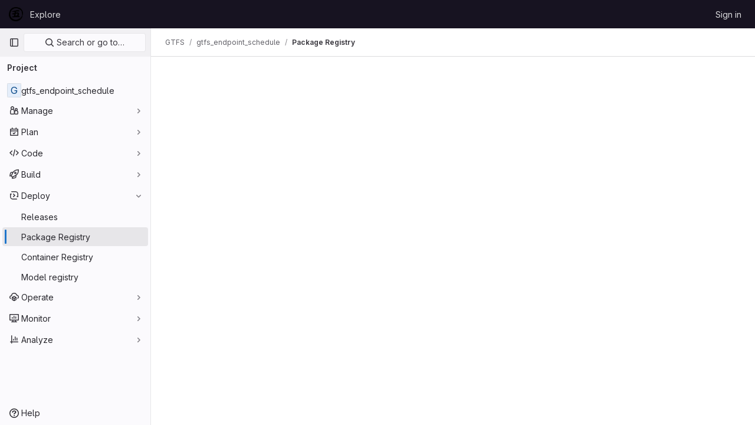

--- FILE ---
content_type: text/javascript; charset=utf-8
request_url: https://git.fivepaths.com/assets/webpack/pages.projects.packages.packages.8408cfa8.chunk.js
body_size: 1014
content:
(this.webpackJsonp=this.webpackJsonp||[]).push([[1e3],{267:function(t,e,o){o("HVBj"),o("tGlJ"),t.exports=o("JdL9")},"4wRe":function(t,e,o){"use strict";var n=o("TTlA"),r=o("eVT6"),i=o("R0j4"),a=o("OQy4"),s=o("Pyw5"),c=o.n(s);const{model:d}=r.a.options;const p={name:"GlFormRadioGroup",components:{BFormRadioGroup:r.a,GlFormRadio:a.a},directives:{SafeHtml:i.a},mixins:[n.a],inheritAttrs:!1,model:d,methods:{onInput(t){this.$emit("input",t)},onChange(t){this.$emit("change",t)}}};const u=c()({render:function(){var t=this,e=t.$createElement,o=t._self._c||e;return o("b-form-radio-group",t._g(t._b({staticClass:"gl-form-checkbox-group",attrs:{stacked:""},on:{input:t.onInput,change:t.onChange}},"b-form-radio-group",t.$attrs,!1),t.$listeners),[t._t("first"),t._v(" "),t._l(t.formOptions,(function(e,n){return o("gl-form-radio",{key:n,attrs:{value:e.value,disabled:e.disabled}},[e.html?o("span",{directives:[{name:"safe-html",rawName:"v-safe-html",value:e.html,expression:"option.html"}]}):o("span",[t._v(t._s(e.text))])])})),t._v(" "),t._t("default")],2)},staticRenderFns:[]},void 0,p,void 0,!1,void 0,!1,void 0,void 0,void 0);e.a=u},JdL9:function(t,e,o){"use strict";o.r(e);var n=o("pVvv");const r=Object(n.a)();r&&(r.attachBreadcrumb(),r.attachMainComponent())},OQy4:function(t,e,o){"use strict";var n=o("O1VG"),r=o("Pyw5"),i=o.n(r);const{model:a}=n.a.options;const s={name:"GlFormRadio",components:{BFormRadio:n.a},inheritAttrs:!1,model:{prop:a.prop,event:a.event},props:{checked:{type:[String,Number,Boolean,Object],required:!1,default:!1}}};const c=i()({render:function(){var t=this,e=t.$createElement,o=t._self._c||e;return o("b-form-radio",t._b({staticClass:"gl-form-radio",attrs:{checked:t.checked},on:{input:function(e){return t.$emit("input",e)},change:function(e){return t.$emit("change",e)}}},"b-form-radio",t.$attrs,!1),[t._t("default"),t._v(" "),t.$scopedSlots.help?o("p",{staticClass:"help-text"},[t._t("help")],2):t._e()],2)},staticRenderFns:[]},void 0,s,void 0,!1,void 0,!1,void 0,void 0,void 0);e.a=c},eVT6:function(t,e,o){"use strict";o.d(e,"a",(function(){return c}));var n=o("9k56"),r=o("3hkr"),i=o("hII5"),a=o("nhwU");const s=Object(i.c)(a.c,r.y),c=Object(n.c)({name:r.y,mixins:[a.b],provide(){return{getBvRadioGroup:()=>this}},props:s,computed:{isRadioGroup:()=>!0}})}},[[267,1,0,2,21,22,39,42,57,160,272]]]);
//# sourceMappingURL=pages.projects.packages.packages.8408cfa8.chunk.js.map

--- FILE ---
content_type: text/javascript; charset=utf-8
request_url: https://git.fivepaths.com/assets/webpack/commons-pages.groups.group_members-pages.groups.harbor.repositories-pages.groups.infrastructure_regi-da2f3ce1.0d097f45.chunk.js
body_size: 9633
content:
(this.webpackJsonp=this.webpackJsonp||[]).push([[39,26],{"/eF7":function(t,e,r){var s=r("omPs"),n=r("LlRA"),o=r("1/+g"),i=r("LK1c"),a=r("qifX"),l=r("iNcF"),c=r("qmgT"),u=r("gO+Z"),d=r("mqi7"),p=r("1sa0"),h=r("5TiC"),f=r("ZB1U"),g=r("aYTY"),b=r("90A/"),m=r("z9/d"),v=r("P/Kr"),y=r("FBB6"),x=r("dOWE"),S=r("XCkn"),w=r("2rze"),_=r("/NDV"),I=r("UwPs"),B={};B["[object Arguments]"]=B["[object Array]"]=B["[object ArrayBuffer]"]=B["[object DataView]"]=B["[object Boolean]"]=B["[object Date]"]=B["[object Float32Array]"]=B["[object Float64Array]"]=B["[object Int8Array]"]=B["[object Int16Array]"]=B["[object Int32Array]"]=B["[object Map]"]=B["[object Number]"]=B["[object Object]"]=B["[object RegExp]"]=B["[object Set]"]=B["[object String]"]=B["[object Symbol]"]=B["[object Uint8Array]"]=B["[object Uint8ClampedArray]"]=B["[object Uint16Array]"]=B["[object Uint32Array]"]=!0,B["[object Error]"]=B["[object Function]"]=B["[object WeakMap]"]=!1,t.exports=function t(e,r,O,j,T,C){var A,$=1&r,k=2&r,q=4&r;if(O&&(A=T?O(e,j,T,C):O(e)),void 0!==A)return A;if(!S(e))return e;var L=v(e);if(L){if(A=g(e),!$)return c(e,A)}else{var P=f(e),F="[object Function]"==P||"[object GeneratorFunction]"==P;if(y(e))return l(e,$);if("[object Object]"==P||"[object Arguments]"==P||F&&!T){if(A=k||F?{}:m(e),!$)return k?d(e,a(A,e)):u(e,i(A,e))}else{if(!B[P])return T?e:{};A=b(e,P,$)}}C||(C=new s);var D=C.get(e);if(D)return D;C.set(e,A),w(e)?e.forEach((function(s){A.add(t(s,r,O,s,e,C))})):x(e)&&e.forEach((function(s,n){A.set(n,t(s,r,O,n,e,C))}));var R=L?void 0:(q?k?h:p:k?I:_)(e);return n(R||e,(function(s,n){R&&(s=e[n=s]),o(A,n,t(s,r,O,n,e,C))})),A}},"1fc5":function(t,e,r){"use strict";var s=r("9k56"),n=r("lgrP"),o=r("3hkr"),i=r("jIK5"),a=r("VuSA"),l=r("hII5"),c=r("XREi");const u=Object(l.c)(Object(a.m)({...Object(a.k)(c.b,["size"]),ariaRole:Object(l.b)(i.r,"group"),size:Object(l.b)(i.r),tag:Object(l.b)(i.r,"div"),vertical:Object(l.b)(i.g,!1)}),o.g),d=Object(s.c)({name:o.g,functional:!0,props:u,render(t,e){let{props:r,data:s,children:o}=e;return t(r.tag,Object(n.a)(s,{class:{"btn-group":!r.vertical,"btn-group-vertical":r.vertical,["btn-group-"+r.size]:r.size},attrs:{role:r.ariaRole}}),o)}});var p=r("Pyw5");const h={name:"GlButtonGroup",components:{BButtonGroup:d}};const f=r.n(p)()({render:function(){var t=this.$createElement;return(this._self._c||t)("b-button-group",this._g(this._b({},"b-button-group",this.$attrs,!1),this.$listeners),[this._t("default")],2)},staticRenderFns:[]},void 0,h,void 0,!1,void 0,!1,void 0,void 0,void 0);e.a=f},"2rze":function(t,e,r){var s=r("9s1C"),n=r("wJPF"),o=r("Uc6l"),i=o&&o.isSet,a=i?n(i):s;t.exports=a},"3fen":function(t,e,r){"use strict";r.d(e,"a",(function(){return u})),r.d(e,"b",(function(){return a})),r.d(e,"c",(function(){return d}));var s=r("6npM"),n=r.n(s),o=r("lx39"),i=r.n(o);const a=t=>Boolean(t)&&(i()(t.value)||n()(t.value)),l=function(){let{options:t}=arguments.length>0&&void 0!==arguments[0]?arguments[0]:{};return Array.isArray(t)&&t.every(a)},c=t=>t.length===new Set(t).size,u=t=>t.flatMap(t=>a(t)?t:t.options),d=t=>(t=>t.every(a)||t.every(l))(t)&&(t=>c(u(t).map(t=>{let{value:e}=t;return e})))(t)&&(t=>c(t.filter(l).map(t=>{let{text:e}=t;return e})))(t)},"59DU":function(t,e){t.exports=function(t){return null==t}},"90A/":function(t,e,r){var s=r("TXW/"),n=r("p1dg"),o=r("zPTW"),i=r("VYh0"),a=r("b/GH");t.exports=function(t,e,r){var l=t.constructor;switch(e){case"[object ArrayBuffer]":return s(t);case"[object Boolean]":case"[object Date]":return new l(+t);case"[object DataView]":return n(t,r);case"[object Float32Array]":case"[object Float64Array]":case"[object Int8Array]":case"[object Int16Array]":case"[object Int32Array]":case"[object Uint8Array]":case"[object Uint8ClampedArray]":case"[object Uint16Array]":case"[object Uint32Array]":return a(t,r);case"[object Map]":return new l;case"[object Number]":case"[object String]":return new l(t);case"[object RegExp]":return o(t);case"[object Set]":return new l;case"[object Symbol]":return i(t)}}},"9s1C":function(t,e,r){var s=r("ZB1U"),n=r("QA6A");t.exports=function(t){return n(t)&&"[object Set]"==s(t)}},LK1c:function(t,e,r){var s=r("xJuT"),n=r("/NDV");t.exports=function(t,e){return t&&s(e,n(e),t)}},VYh0:function(t,e,r){var s=r("aCzx"),n=s?s.prototype:void 0,o=n?n.valueOf:void 0;t.exports=function(t){return o?Object(o.call(t)):{}}},aYTY:function(t,e){var r=Object.prototype.hasOwnProperty;t.exports=function(t){var e=t.length,s=new t.constructor(e);return e&&"string"==typeof t[0]&&r.call(t,"index")&&(s.index=t.index,s.input=t.input),s}},crTv:function(t,e,r){"use strict";var s=r("3CjL"),n=r.n(s),o=r("o4PY"),i=r.n(o),a=r("59DU"),l=r.n(a),c=r("Qog8"),u=r("V5u/"),d=r("XBTk"),p=r("4lAS"),h=r("FkSe"),f=r("ehHk"),g=r("iN9h"),b=r("qaCH"),m=r("EldY"),v=r("zjrD"),y=r("3A1J"),x=r("s1D3"),S=r("Pyw5"),w=r.n(S);const _={name:"GlListboxSearchInput",components:{GlClearIconButton:y.a,GlIcon:x.a},model:{prop:"value",event:"input"},props:{value:{type:String,required:!1,default:""},placeholder:{type:String,required:!1,default:"Search"}},computed:{hasValue(){return Boolean(this.value.length)},inputListeners(){return{...this.$listeners,input:t=>{this.$emit("input",t.target.value)}}}},methods:{clearInput(){this.$emit("input",""),this.focusInput()},focusInput(){this.$refs.input.focus()}}};var I=w()({render:function(){var t=this,e=t.$createElement,r=t._self._c||e;return r("div",{staticClass:"gl-listbox-search"},[r("gl-icon",{staticClass:"gl-listbox-search-icon",attrs:{name:"search-sm",size:12}}),t._v(" "),r("input",t._g({ref:"input",staticClass:"gl-listbox-search-input",attrs:{type:"search","aria-label":t.placeholder,placeholder:t.placeholder},domProps:{value:t.value}},t.inputListeners)),t._v(" "),t.hasValue?r("gl-clear-icon-button",{staticClass:"gl-listbox-search-clear-button",on:{click:function(e){return e.stopPropagation(),t.clearInput.apply(null,arguments)}}}):t._e()],1)},staticRenderFns:[]},void 0,_,void 0,!1,void 0,!1,void 0,void 0,void 0);const B={name:"GlListboxGroup",props:{name:{type:String,required:!0},textSrOnly:{type:Boolean,required:!1,default:!1}},created(){this.nameId=i()("gl-listbox-group-")}};var O=w()({render:function(){var t=this,e=t.$createElement,r=t._self._c||e;return r("ul",{staticClass:"gl-mb-0 gl-pl-0",attrs:{role:"group","aria-labelledby":t.nameId}},[r("li",{staticClass:"gl-pb-2 gl-pl-4 gl-pt-3 gl-text-sm gl-font-bold gl-text-strong",class:{"gl-sr-only":t.textSrOnly},attrs:{id:t.nameId,role:"presentation"}},[t._t("group-label",(function(){return[t._v(t._s(t.name))]}))],2),t._v(" "),t._t("default")],2)},staticRenderFns:[]},void 0,B,void 0,!1,void 0,!1,void 0,void 0,void 0),j=r("3fen");const T=["gl-border-t","gl-border-t-dropdown","gl-pt-1","gl-mt-2"];const C={name:"GlCollapsibleListbox",HEADER_ITEMS_BORDER_CLASSES:["gl-border-b-1","gl-border-b-solid","gl-border-b-dropdown"],events:{GL_DROPDOWN_SHOWN:u.i,GL_DROPDOWN_HIDDEN:u.h},components:{GlBaseDropdown:b.b,GlListboxItem:v.a,GlListboxGroup:O,GlButton:p.a,GlSearchBoxByType:g.a,GlListboxSearchInput:I,GlLoadingIcon:h.a,GlIntersectionObserver:f.a},model:{prop:"selected",event:"select"},props:{items:{type:Array,required:!1,default:()=>[],validator:j.c},selected:{type:[Array,String,Number],required:!1,default:()=>[]},multiple:{type:Boolean,required:!1,default:!1},toggleText:{type:String,required:!1,default:""},textSrOnly:{type:Boolean,required:!1,default:!1},headerText:{type:String,required:!1,default:""},category:{type:String,required:!1,default:d.m.primary,validator:t=>t in d.m},variant:{type:String,required:!1,default:d.w.default,validator:t=>t in d.w},size:{type:String,required:!1,default:"medium",validator:t=>t in d.n},icon:{type:String,required:!1,default:""},disabled:{type:Boolean,required:!1,default:!1},loading:{type:Boolean,required:!1,default:!1},toggleClass:{type:[String,Array,Object],required:!1,default:null},noCaret:{type:Boolean,required:!1,default:!1},placement:{type:String,required:!1,default:"bottom-start",validator:t=>Object.keys(d.v).includes(t)},isCheckCentered:{type:Boolean,required:!1,default:!1},toggleAriaLabelledBy:{type:String,required:!1,default:null},listAriaLabelledBy:{type:String,required:!1,default:null},searchable:{type:Boolean,required:!1,default:!1},searching:{type:Boolean,required:!1,default:!1},infiniteScroll:{type:Boolean,required:!1,default:!1},totalItems:{type:Number,required:!1,default:null},infiniteScrollLoading:{type:Boolean,required:!1,default:!1},noResultsText:{type:String,required:!1,default:"No results found"},searchPlaceholder:{type:String,required:!1,default:"Search"},resetButtonLabel:{type:String,required:!1,default:""},showSelectAllButtonLabel:{type:String,required:!1,default:""},block:{type:Boolean,required:!1,default:!1},dropdownOffset:{type:[Number,Object],required:!1,default:void 0},fluidWidth:{type:Boolean,required:!1,default:!1},positioningStrategy:{type:String,required:!1,default:u.k,validator:t=>[u.k,u.l].includes(t)},startOpened:{type:Boolean,required:!1,default:!1},srOnlyResultsLabel:{type:Function,required:!1,default:Object(m.c)("GlCollapsibleListbox.srOnlyResultsLabel","%d result","%d results")}},data:()=>({selectedValues:[],toggleId:i()("dropdown-toggle-btn-"),listboxId:i()("listbox-"),nextFocusedItemIndex:null,searchStr:"",topBoundaryVisible:!0,bottomBoundaryVisible:!0}),computed:{listboxTag(){return!this.hasItems||Object(j.b)(this.items[0])?"ul":"div"},listboxClasses(){return{"top-scrim-visible":!this.topBoundaryVisible,"bottom-scrim-visible":!this.bottomBoundaryVisible,[u.f]:!0}},itemTag(){return"ul"===this.listboxTag?"li":"div"},flattenedOptions(){return Object(j.a)(this.items)},hasItems(){return this.items.length>0},listboxToggleText(){var t;return this.toggleText?this.toggleText:!this.multiple&&this.selectedValues.length?null===(t=this.flattenedOptions.find(t=>{let{value:e}=t;return e===this.selectedValues[0]}))||void 0===t?void 0:t.text:""},selectedIndices(){return this.selectedValues.map(t=>this.flattenedOptions.findIndex(e=>{let{value:r}=e;return r===t})).sort()},showList(){return this.flattenedOptions.length&&!this.searching},showNoResultsText(){return!this.flattenedOptions.length&&!this.searching},announceSRSearchResults(){return this.searchable&&!this.showNoResultsText},headerId(){return this.headerText&&i()("listbox-header-")},showResetButton(){return!!this.resetButtonLabel&&(!!this.hasItems&&(!(!this.selected||0===this.selected.length)&&!this.showSelectAllButton))},showSelectAllButton(){return!!this.showSelectAllButtonLabel&&(!!this.multiple&&(!!this.hasItems&&this.selected.length!==this.flattenedOptions.length))},showIntersectionObserver(){return this.infiniteScroll&&!this.infiniteScrollLoading&&!this.loading&&!this.searching},hasCustomToggle(){return Boolean(this.$scopedSlots.toggle)},hasSelection(){return Boolean(this.selectedValues.length)},toggleButtonClasses(){const t=[this.toggleClass];return this.hasSelection||t.push("!gl-text-subtle"),t},hasHeader(){return this.headerText||this.searchable},hasFooter(){return Boolean(this.$scopedSlots.footer)}},watch:{selected:{immediate:!0,handler(t){Array.isArray(t)?this.selectedValues=[...t]:this.selectedValues=l()(t)?[]:[t]}},items:{handler(){this.$nextTick(()=>{this.observeScroll()})}}},mounted(){this.startOpened&&this.open(),this.observeScroll()},beforeDestroy(){var t;null===(t=this.scrollObserver)||void 0===t||t.disconnect()},methods:{open(){this.$refs.baseDropdown.open()},close(){this.$refs.baseDropdown.close()},groupClasses:t=>0===t?null:T,onShow(){var t;this.searchable?this.focusSearchInput():this.focusItem(null!==(t=this.selectedIndices[0])&&void 0!==t?t:0,this.getFocusableListItemElements());this.$emit(u.i)},onHide(){this.$emit(u.h),this.nextFocusedItemIndex=null},onKeydown(t){const{code:e,target:r}=t,s=this.getFocusableListItemElements();if(s.length<1)return;let n=!0;const o=r.matches(".gl-listbox-search-input");if(e===u.j){if(o)return;this.focusItem(0,s)}else if(e===u.c){if(o)return;this.focusItem(s.length-1,s)}else if(e===u.b){if(o)return;this.searchable&&0===s.indexOf(r)?this.focusSearchInput():this.focusNextItem(t,s,-1)}else e===u.a?o?this.focusItem(0,s):this.focusNextItem(t,s,1):n=!1;n&&Object(c.k)(t)},getFocusableListItemElements(){var t;const e=null===(t=this.$refs.list)||void 0===t?void 0:t.querySelectorAll('[role="option"]');return Array.from(e||[])},focusNextItem(t,e,r){const{target:s}=t,o=e.indexOf(s),i=n()(o+r,0,e.length-1);this.focusItem(i,e)},focusItem(t,e){var r;this.nextFocusedItemIndex=t,null===(r=e[t])||void 0===r||r.focus()},focusSearchInput(){this.$refs.searchBox.focusInput()},onSelect(t,e){this.multiple?this.onMultiSelect(t.value,e):this.onSingleSelect(t.value,e)},isSelected(t){return this.selectedValues.some(e=>e===t.value)},isFocused(t){return this.nextFocusedItemIndex===this.flattenedOptions.indexOf(t)},onSingleSelect(t,e){e&&this.$emit("select",t),this.closeAndFocus()},onMultiSelect(t,e){e?this.$emit("select",[...this.selectedValues,t]):this.$emit("select",this.selectedValues.filter(e=>e!==t))},search(t){this.$emit("search",t)},onResetButtonClicked(){this.$emit("reset")},onSelectAllButtonClicked(){this.$emit("select-all")},closeAndFocus(){this.$refs.baseDropdown.closeAndFocus()},onIntersectionObserverAppear(){this.$emit("bottom-reached")},listboxItemMoreItemsAriaAttributes(t){return null===this.totalItems?{}:{"aria-setsize":this.totalItems,"aria-posinset":t+1}},observeScroll(){var t;const e={rootMargin:"8px",root:this.$refs.list,threshold:1};null===(t=this.scrollObserver)||void 0===t||t.disconnect();const r=new IntersectionObserver(t=>{t.forEach(t=>{var e;this[null===(e=t.target)||void 0===e?void 0:e.$__visibilityProp]=t.isIntersecting})},e),s=this.$refs["top-boundary"],n=this.$refs["bottom-boundary"];s&&(s.$__visibilityProp="topBoundaryVisible",r.observe(s)),n&&(n.$__visibilityProp="bottomBoundaryVisible",r.observe(n)),this.scrollObserver=r},isOption:j.b}};const A=w()({render:function(){var t=this,e=t.$createElement,r=t._self._c||e;return r("gl-base-dropdown",{ref:"baseDropdown",attrs:{"aria-haspopup":"listbox","aria-labelledby":t.toggleAriaLabelledBy,block:t.block,"toggle-id":t.toggleId,"toggle-text":t.listboxToggleText,"toggle-class":t.toggleButtonClasses,"text-sr-only":t.textSrOnly,category:t.category,variant:t.variant,size:t.size,icon:t.icon,disabled:t.disabled,loading:t.loading,"no-caret":t.noCaret,placement:t.placement,offset:t.dropdownOffset,"fluid-width":t.fluidWidth,"positioning-strategy":t.positioningStrategy},on:t._d({},[t.$options.events.GL_DROPDOWN_SHOWN,t.onShow,t.$options.events.GL_DROPDOWN_HIDDEN,t.onHide]),scopedSlots:t._u([t.hasCustomToggle?{key:"toggle",fn:function(){return[t._t("toggle")]},proxy:!0}:null],null,!0)},[t._v(" "),t.headerText?r("div",{staticClass:"gl-flex gl-min-h-8 gl-items-center !gl-p-4",class:t.$options.HEADER_ITEMS_BORDER_CLASSES},[r("div",{staticClass:"gl-grow gl-pr-2 gl-text-sm gl-font-bold gl-text-strong",attrs:{id:t.headerId,"data-testid":"listbox-header-text"}},[t._v("\n      "+t._s(t.headerText)+"\n    ")]),t._v(" "),t.showResetButton?r("gl-button",{staticClass:"!gl-m-0 !gl-w-auto gl-max-w-1/2 gl-flex-shrink-0 gl-text-ellipsis !gl-px-2 !gl-text-sm focus:!gl-shadow-inner-2-blue-400",attrs:{category:"tertiary",size:"small","data-testid":"listbox-reset-button"},on:{click:t.onResetButtonClicked}},[t._v("\n      "+t._s(t.resetButtonLabel)+"\n    ")]):t._e(),t._v(" "),t.showSelectAllButton?r("gl-button",{staticClass:"!gl-m-0 !gl-w-auto gl-max-w-1/2 gl-flex-shrink-0 gl-text-ellipsis !gl-px-2 !gl-text-sm focus:!gl-shadow-inner-2-blue-400",attrs:{category:"tertiary",size:"small","data-testid":"listbox-select-all-button"},on:{click:t.onSelectAllButtonClicked}},[t._v("\n      "+t._s(t.showSelectAllButtonLabel)+"\n    ")]):t._e()],1):t._e(),t._v(" "),t.searchable?r("div",{class:t.$options.HEADER_ITEMS_BORDER_CLASSES},[r("gl-listbox-search-input",{ref:"searchBox",class:{"gl-listbox-topmost":!t.headerText},attrs:{"data-testid":"listbox-search-input",placeholder:t.searchPlaceholder},on:{input:t.search,keydown:[function(e){if(!e.type.indexOf("key")&&t._k(e.keyCode,"enter",13,e.key,"Enter"))return null;e.preventDefault()},t.onKeydown]},model:{value:t.searchStr,callback:function(e){t.searchStr=e},expression:"searchStr"}}),t._v(" "),t.searching?r("gl-loading-icon",{staticClass:"gl-my-3",attrs:{"data-testid":"listbox-search-loader",size:"md"}}):t._e()],1):t._e(),t._v(" "),t.showList?r(t.listboxTag,{ref:"list",tag:"component",staticClass:"gl-new-dropdown-contents gl-new-dropdown-contents-with-scrim-overlay",class:t.listboxClasses,attrs:{id:t.listboxId,"aria-labelledby":t.listAriaLabelledBy||t.headerId||t.toggleId,role:"listbox",tabindex:"0"},on:{keydown:t.onKeydown}},[r(t.itemTag,{tag:"component",staticClass:"top-scrim-wrapper",attrs:{"aria-hidden":"true","data-testid":"top-scrim"}},[r("div",{staticClass:"top-scrim",class:{"top-scrim-light":!t.hasHeader,"top-scrim-dark":t.hasHeader}})]),t._v(" "),r(t.itemTag,{ref:"top-boundary",tag:"component",attrs:{"aria-hidden":"true"}}),t._v(" "),t._l(t.items,(function(e,s){return[t.isOption(e)?[r("gl-listbox-item",t._b({key:e.value,attrs:{"data-testid":"listbox-item-"+e.value,"is-selected":t.isSelected(e),"is-focused":t.isFocused(e),"is-check-centered":t.isCheckCentered},on:{select:function(r){return t.onSelect(e,r)}}},"gl-listbox-item",t.listboxItemMoreItemsAriaAttributes(s),!1),[t._t("list-item",(function(){return[t._v("\n            "+t._s(e.text)+"\n          ")]}),{item:e})],2)]:[r("gl-listbox-group",{key:e.text,class:t.groupClasses(s),attrs:{name:e.text,"text-sr-only":e.textSrOnly},scopedSlots:t._u([t.$scopedSlots["group-label"]?{key:"group-label",fn:function(){return[t._t("group-label",null,{group:e})]},proxy:!0}:null],null,!0)},[t._v(" "),t._l(e.options,(function(e){return r("gl-listbox-item",{key:e.value,attrs:{"data-testid":"listbox-item-"+e.value,"is-selected":t.isSelected(e),"is-focused":t.isFocused(e),"is-check-centered":t.isCheckCentered},on:{select:function(r){return t.onSelect(e,r)}}},[t._t("list-item",(function(){return[t._v("\n              "+t._s(e.text)+"\n            ")]}),{item:e})],2)}))],2)]]})),t._v(" "),t.infiniteScrollLoading?r(t.itemTag,{tag:"component"},[r("gl-loading-icon",{staticClass:"gl-my-3",attrs:{"data-testid":"listbox-infinite-scroll-loader",size:"md"}})],1):t._e(),t._v(" "),t.showIntersectionObserver?r("gl-intersection-observer",{on:{appear:t.onIntersectionObserverAppear}}):t._e(),t._v(" "),r(t.itemTag,{ref:"bottom-boundary",tag:"component",attrs:{"aria-hidden":"true"}}),t._v(" "),r(t.itemTag,{tag:"component",staticClass:"bottom-scrim-wrapper",attrs:{"aria-hidden":"true","data-testid":"bottom-scrim"}},[r("div",{staticClass:"bottom-scrim",class:{"!gl-rounded-none":t.hasFooter}})])],2):t._e(),t._v(" "),t.announceSRSearchResults?r("span",{staticClass:"gl-sr-only",attrs:{"data-testid":"listbox-number-of-results","aria-live":"assertive"}},[t._t("search-summary-sr-only",(function(){return[t._v("\n      "+t._s(t.srOnlyResultsLabel(t.flattenedOptions.length))+"\n    ")]}))],2):t.showNoResultsText?r("div",{staticClass:"gl-py-3 gl-pl-7 gl-pr-5 gl-text-base gl-text-subtle",attrs:{"aria-live":"assertive","data-testid":"listbox-no-results-text"}},[t._v("\n    "+t._s(t.noResultsText)+"\n  ")]):t._e(),t._v(" "),t._t("footer")],2)},staticRenderFns:[]},void 0,C,void 0,!1,void 0,!1,void 0,void 0,void 0);e.a=A},dOWE:function(t,e,r){var s=r("w9hk"),n=r("wJPF"),o=r("Uc6l"),i=o&&o.isMap,a=i?n(i):s;t.exports=a},"gO+Z":function(t,e,r){var s=r("xJuT"),n=r("7LQ5");t.exports=function(t,e){return s(t,n(t),e)}},iN9h:function(t,e,r){"use strict";var s=r("3A1J"),n=r("PrLL"),o=r("s1D3"),i=r("FkSe"),a=r("EldY"),l=r("Pyw5"),c=r.n(l);const u={name:"GlSearchboxByType",components:{GlClearIconButton:s.a,GlIcon:o.a,GlFormInput:n.a,GlLoadingIcon:i.a},inheritAttrs:!1,model:{prop:"value",event:"input"},props:{value:{type:String,required:!1,default:""},borderless:{type:Boolean,required:!1,default:!1},clearButtonTitle:{type:String,required:!1,default:()=>Object(a.b)("GlSearchBoxByType.clearButtonTitle","Clear")},disabled:{type:Boolean,required:!1,default:!1},isLoading:{type:Boolean,required:!1,default:!1},tooltipContainer:{required:!1,default:!1,validator:t=>!1===t||"string"==typeof t||t instanceof HTMLElement}},computed:{inputAttributes(){const t={type:"search",placeholder:Object(a.b)("GlSearchBoxByType.input.placeholder","Search"),...this.$attrs};return t["aria-label"]||(t["aria-label"]=t.placeholder),t},hasValue(){return Boolean(this.value.length)},inputListeners(){return{...this.$listeners,input:this.onInput,focusin:this.onFocusin,focusout:this.onFocusout}},showClearButton(){return this.hasValue&&!this.disabled}},methods:{isInputOrClearButton(t){var e,r;return t===(null===(e=this.$refs.input)||void 0===e?void 0:e.$el)||t===(null===(r=this.$refs.clearButton)||void 0===r?void 0:r.$el)},clearInput(){this.onInput(""),this.focusInput()},focusInput(){this.$refs.input.$el.focus()},onInput(t){this.$emit("input",t)},onFocusout(t){const{relatedTarget:e}=t;this.isInputOrClearButton(e)||this.$emit("focusout",t)},onFocusin(t){const{relatedTarget:e}=t;this.isInputOrClearButton(e)||this.$emit("focusin",t)}}};const d=c()({render:function(){var t=this,e=t.$createElement,r=t._self._c||e;return r("div",{staticClass:"gl-search-box-by-type"},[r("gl-icon",{staticClass:"gl-search-box-by-type-search-icon",attrs:{name:"search",variant:"subtle"}}),t._v(" "),r("gl-form-input",t._g(t._b({ref:"input",class:{"gl-search-box-by-type-input":!t.borderless,"gl-search-box-by-type-input-borderless":t.borderless},attrs:{value:t.value,disabled:t.disabled}},"gl-form-input",t.inputAttributes,!1),t.inputListeners)),t._v(" "),t.isLoading||t.showClearButton?r("div",{staticClass:"gl-search-box-by-type-right-icons"},[t.isLoading?r("gl-loading-icon",{staticClass:"gl-search-box-by-type-loading-icon"}):t._e(),t._v(" "),t.showClearButton?r("gl-clear-icon-button",{ref:"clearButton",staticClass:"gl-search-box-by-type-clear gl-clear-icon-button",attrs:{title:t.clearButtonTitle,"tooltip-container":t.tooltipContainer},on:{click:function(e){return e.stopPropagation(),t.clearInput.apply(null,arguments)},focusin:t.onFocusin,focusout:t.onFocusout}}):t._e()],1):t._e()],1)},staticRenderFns:[]},void 0,u,void 0,!1,void 0,!1,void 0,void 0,void 0);e.a=d},l9Jy:function(t,e,r){var s=r("/eF7");t.exports=function(t){return s(t,5)}},mqi7:function(t,e,r){var s=r("xJuT"),n=r("zOYv");t.exports=function(t,e){return s(t,n(t),e)}},onSc:function(t,e,r){"use strict";
/*! 
  * portal-vue © Thorsten Lünborg, 2019 
  * 
  * Version: 2.1.7
  * 
  * LICENCE: MIT 
  * 
  * https://github.com/linusborg/portal-vue
  * 
 */Object.defineProperty(e,"__esModule",{value:!0});var s,n=(s=r("ewH8"))&&"object"==typeof s&&"default"in s?s.default:s;function o(t){return(o="function"==typeof Symbol&&"symbol"==typeof Symbol.iterator?function(t){return typeof t}:function(t){return t&&"function"==typeof Symbol&&t.constructor===Symbol&&t!==Symbol.prototype?"symbol":typeof t})(t)}function i(t){return function(t){if(Array.isArray(t)){for(var e=0,r=new Array(t.length);e<t.length;e++)r[e]=t[e];return r}}(t)||function(t){if(Symbol.iterator in Object(t)||"[object Arguments]"===Object.prototype.toString.call(t))return Array.from(t)}(t)||function(){throw new TypeError("Invalid attempt to spread non-iterable instance")}()}var a="undefined"!=typeof window;function l(t,e){return e.reduce((function(e,r){return t.hasOwnProperty(r)&&(e[r]=t[r]),e}),{})}var c={},u={},d={},p=new(n.extend({data:function(){return{transports:c,targets:u,sources:d,trackInstances:a}},methods:{open:function(t){if(a){var e=t.to,r=t.from,s=t.passengers,i=t.order,l=void 0===i?1/0:i;if(e&&r&&s){var c,u={to:e,from:r,passengers:(c=s,Array.isArray(c)||"object"===o(c)?Object.freeze(c):c),order:l};-1===Object.keys(this.transports).indexOf(e)&&n.set(this.transports,e,[]);var d,p=this.$_getTransportIndex(u),h=this.transports[e].slice(0);-1===p?h.push(u):h[p]=u,this.transports[e]=(d=function(t,e){return t.order-e.order},h.map((function(t,e){return[e,t]})).sort((function(t,e){return d(t[1],e[1])||t[0]-e[0]})).map((function(t){return t[1]})))}}},close:function(t){var e=arguments.length>1&&void 0!==arguments[1]&&arguments[1],r=t.to,s=t.from;if(r&&(s||!1!==e)&&this.transports[r])if(e)this.transports[r]=[];else{var n=this.$_getTransportIndex(t);if(n>=0){var o=this.transports[r].slice(0);o.splice(n,1),this.transports[r]=o}}},registerTarget:function(t,e,r){a&&(this.trackInstances&&!r&&this.targets[t]&&console.warn("[portal-vue]: Target ".concat(t," already exists")),this.$set(this.targets,t,Object.freeze([e])))},unregisterTarget:function(t){this.$delete(this.targets,t)},registerSource:function(t,e,r){a&&(this.trackInstances&&!r&&this.sources[t]&&console.warn("[portal-vue]: source ".concat(t," already exists")),this.$set(this.sources,t,Object.freeze([e])))},unregisterSource:function(t){this.$delete(this.sources,t)},hasTarget:function(t){return!(!this.targets[t]||!this.targets[t][0])},hasSource:function(t){return!(!this.sources[t]||!this.sources[t][0])},hasContentFor:function(t){return!!this.transports[t]&&!!this.transports[t].length},$_getTransportIndex:function(t){var e=t.to,r=t.from;for(var s in this.transports[e])if(this.transports[e][s].from===r)return+s;return-1}}}))(c),h=1,f=n.extend({name:"portal",props:{disabled:{type:Boolean},name:{type:String,default:function(){return String(h++)}},order:{type:Number,default:0},slim:{type:Boolean},slotProps:{type:Object,default:function(){return{}}},tag:{type:String,default:"DIV"},to:{type:String,default:function(){return String(Math.round(1e7*Math.random()))}}},created:function(){var t=this;this.$nextTick((function(){p.registerSource(t.name,t)}))},mounted:function(){this.disabled||this.sendUpdate()},updated:function(){this.disabled?this.clear():this.sendUpdate()},beforeDestroy:function(){p.unregisterSource(this.name),this.clear()},watch:{to:function(t,e){e&&e!==t&&this.clear(e),this.sendUpdate()}},methods:{clear:function(t){var e={from:this.name,to:t||this.to};p.close(e)},normalizeSlots:function(){return this.$scopedSlots.default?[this.$scopedSlots.default]:this.$slots.default},normalizeOwnChildren:function(t){return"function"==typeof t?t(this.slotProps):t},sendUpdate:function(){var t=this.normalizeSlots();if(t){var e={from:this.name,to:this.to,passengers:i(t),order:this.order};p.open(e)}else this.clear()}},render:function(t){var e=this.$slots.default||this.$scopedSlots.default||[],r=this.tag;return e&&this.disabled?e.length<=1&&this.slim?this.normalizeOwnChildren(e)[0]:t(r,[this.normalizeOwnChildren(e)]):this.slim?t():t(r,{class:{"v-portal":!0},style:{display:"none"},key:"v-portal-placeholder"})}}),g=n.extend({name:"portalTarget",props:{multiple:{type:Boolean,default:!1},name:{type:String,required:!0},slim:{type:Boolean,default:!1},slotProps:{type:Object,default:function(){return{}}},tag:{type:String,default:"div"},transition:{type:[String,Object,Function]}},data:function(){return{transports:p.transports,firstRender:!0}},created:function(){var t=this;this.$nextTick((function(){p.registerTarget(t.name,t)}))},watch:{ownTransports:function(){this.$emit("change",this.children().length>0)},name:function(t,e){p.unregisterTarget(e),p.registerTarget(t,this)}},mounted:function(){var t=this;this.transition&&this.$nextTick((function(){t.firstRender=!1}))},beforeDestroy:function(){p.unregisterTarget(this.name)},computed:{ownTransports:function(){var t=this.transports[this.name]||[];return this.multiple?t:0===t.length?[]:[t[t.length-1]]},passengers:function(){return function(t){var e=arguments.length>1&&void 0!==arguments[1]?arguments[1]:{};return t.reduce((function(t,r){var s=r.passengers[0],n="function"==typeof s?s(e):r.passengers;return t.concat(n)}),[])}(this.ownTransports,this.slotProps)}},methods:{children:function(){return 0!==this.passengers.length?this.passengers:this.$scopedSlots.default?this.$scopedSlots.default(this.slotProps):this.$slots.default||[]},noWrapper:function(){var t=this.slim&&!this.transition;return t&&this.children().length>1&&console.warn("[portal-vue]: PortalTarget with `slim` option received more than one child element."),t}},render:function(t){var e=this.noWrapper(),r=this.children(),s=this.transition||this.tag;return e?r[0]:this.slim&&!s?t():t(s,{props:{tag:this.transition&&this.tag?this.tag:void 0},class:{"vue-portal-target":!0}},r)}}),b=0,m=["disabled","name","order","slim","slotProps","tag","to"],v=["multiple","transition"],y=n.extend({name:"MountingPortal",inheritAttrs:!1,props:{append:{type:[Boolean,String]},bail:{type:Boolean},mountTo:{type:String,required:!0},disabled:{type:Boolean},name:{type:String,default:function(){return"mounted_"+String(b++)}},order:{type:Number,default:0},slim:{type:Boolean},slotProps:{type:Object,default:function(){return{}}},tag:{type:String,default:"DIV"},to:{type:String,default:function(){return String(Math.round(1e7*Math.random()))}},multiple:{type:Boolean,default:!1},targetSlim:{type:Boolean},targetSlotProps:{type:Object,default:function(){return{}}},targetTag:{type:String,default:"div"},transition:{type:[String,Object,Function]}},created:function(){if("undefined"!=typeof document){var t=document.querySelector(this.mountTo);if(t){var e=this.$props;if(p.targets[e.name])e.bail?console.warn("[portal-vue]: Target ".concat(e.name," is already mounted.\n        Aborting because 'bail: true' is set")):this.portalTarget=p.targets[e.name];else{var r=e.append;if(r){var s="string"==typeof r?r:"DIV",n=document.createElement(s);t.appendChild(n),t=n}var o=l(this.$props,v);o.slim=this.targetSlim,o.tag=this.targetTag,o.slotProps=this.targetSlotProps,o.name=this.to,this.portalTarget=new g({el:t,parent:this.$parent||this,propsData:o})}}else console.error("[portal-vue]: Mount Point '".concat(this.mountTo,"' not found in document"))}},beforeDestroy:function(){var t=this.portalTarget;if(this.append){var e=t.$el;e.parentNode.removeChild(e)}t.$destroy()},render:function(t){if(!this.portalTarget)return console.warn("[portal-vue] Target wasn't mounted"),t();if(!this.$scopedSlots.manual){var e=l(this.$props,m);return t(f,{props:e,attrs:this.$attrs,on:this.$listeners,scopedSlots:this.$scopedSlots},this.$slots.default)}var r=this.$scopedSlots.manual({to:this.to});return Array.isArray(r)&&(r=r[0]),r||t()}});var x={install:function(t){var e=arguments.length>1&&void 0!==arguments[1]?arguments[1]:{};t.component(e.portalName||"Portal",f),t.component(e.portalTargetName||"PortalTarget",g),t.component(e.MountingPortalName||"MountingPortal",y)}};e.default=x,e.Portal=f,e.PortalTarget=g,e.MountingPortal=y,e.Wormhole=p},opZT:function(t,e,r){"use strict";r.d(e,"a",(function(){return n}));var s=r("/lV4");const n={disabled:{direction:null,tooltip:"",icon:"sort-highest"},desc:{direction:"desc",tooltip:Object(s.__)("Sort direction: Descending"),icon:"sort-highest"},asc:{direction:"asc",tooltip:Object(s.__)("Sort direction: Ascending"),icon:"sort-lowest"}}},p1dg:function(t,e,r){var s=r("TXW/");t.exports=function(t,e){var r=e?s(t.buffer):t.buffer;return new t.constructor(r,t.byteOffset,t.byteLength)}},qifX:function(t,e,r){var s=r("xJuT"),n=r("UwPs");t.exports=function(t,e){return t&&s(e,n(e),t)}},w9hk:function(t,e,r){var s=r("ZB1U"),n=r("QA6A");t.exports=function(t){return n(t)&&"[object Map]"==s(t)}},zPTW:function(t,e){var r=/\w*$/;t.exports=function(t){var e=new t.constructor(t.source,r.exec(t));return e.lastIndex=t.lastIndex,e}},zjrD:function(t,e,r){"use strict";var s=r("s1D3"),n=r("V5u/"),o=r("Qog8"),i=r("Pyw5"),a=r.n(i);const l={name:"GlListboxItem",components:{GlIcon:s.a},props:{isSelected:{type:Boolean,default:!1,required:!1},isFocused:{type:Boolean,default:!1,required:!1},isCheckCentered:{type:Boolean,required:!1,default:!1}},computed:{checkedClasses(){return this.isCheckCentered?"":"gl-mt-3 gl-self-start"}},methods:{toggleSelection(){this.$emit("select",!this.isSelected)},onKeydown(t){const{code:e}=t;e!==n.d&&e!==n.m||(Object(o.k)(t),this.toggleSelection())}}};const c=a()({render:function(){var t=this,e=t.$createElement,r=t._self._c||e;return r("li",{staticClass:"gl-new-dropdown-item",attrs:{role:"option",tabindex:t.isFocused?0:-1,"aria-selected":t.isSelected},on:{click:t.toggleSelection,keydown:t.onKeydown}},[r("span",{staticClass:"gl-new-dropdown-item-content"},[r("gl-icon",{class:["gl-new-dropdown-item-check-icon",{"gl-invisible":!t.isSelected},t.checkedClasses],attrs:{name:"mobile-issue-close","data-testid":"dropdown-item-checkbox"}}),t._v(" "),r("span",{staticClass:"gl-new-dropdown-item-text-wrapper"},[t._t("default")],2)],1)])},staticRenderFns:[]},void 0,l,void 0,!1,void 0,!1,void 0,void 0,void 0);e.a=c}}]);
//# sourceMappingURL=commons-pages.groups.group_members-pages.groups.harbor.repositories-pages.groups.infrastructure_regi-da2f3ce1.0d097f45.chunk.js.map

--- FILE ---
content_type: text/javascript; charset=utf-8
request_url: https://git.fivepaths.com/assets/webpack/shortcutsBundle.28d526f9.chunk.js
body_size: 4879
content:
(this.webpackJsonp=this.webpackJsonp||[]).push([[1131,1325],{U6io:function(e,t){!function(e){var t=e.prototype.stopCallback;e.prototype.stopCallback=function(e,i,o){return!!this.paused||t.call(this,e,i,o)},e.prototype.pause=function(){this.paused=!0},e.prototype.unpause=function(){this.paused=!1},e.init()}(Mousetrap)},d08M:function(e,t,i){"use strict";i.d(t,"ub",(function(){return d})),i.d(t,"z",(function(){return u})),i.d(t,"w",(function(){return a})),i.d(t,"d",(function(){return l})),i.d(t,"e",(function(){return p})),i.d(t,"B",(function(){return f})),i.d(t,"qb",(function(){return b})),i.d(t,"c",(function(){return g})),i.d(t,"x",(function(){return _})),i.d(t,"y",(function(){return h})),i.d(t,"A",(function(){return m})),i.d(t,"C",(function(){return j})),i.d(t,"wb",(function(){return y})),i.d(t,"D",(function(){return O})),i.d(t,"xb",(function(){return K})),i.d(t,"tb",(function(){return v})),i.d(t,"a",(function(){return w})),i.d(t,"O",(function(){return T})),i.d(t,"sb",(function(){return S})),i.d(t,"P",(function(){return k})),i.d(t,"E",(function(){return G})),i.d(t,"cb",(function(){return E})),i.d(t,"vb",(function(){return q})),i.d(t,"b",(function(){return C})),i.d(t,"lb",(function(){return D})),i.d(t,"mb",(function(){return I})),i.d(t,"ob",(function(){return x})),i.d(t,"kb",(function(){return F})),i.d(t,"nb",(function(){return z})),i.d(t,"jb",(function(){return P})),i.d(t,"o",(function(){return A})),i.d(t,"f",(function(){return B})),i.d(t,"q",(function(){return H})),i.d(t,"i",(function(){return N})),i.d(t,"rb",(function(){return L})),i.d(t,"g",(function(){return U})),i.d(t,"s",(function(){return W})),i.d(t,"r",(function(){return Y})),i.d(t,"j",(function(){return V})),i.d(t,"bb",(function(){return Q})),i.d(t,"k",(function(){return J})),i.d(t,"n",(function(){return Z})),i.d(t,"p",(function(){return X})),i.d(t,"l",(function(){return $})),i.d(t,"h",(function(){return ee})),i.d(t,"m",(function(){return te})),i.d(t,"t",(function(){return ie})),i.d(t,"v",(function(){return oe})),i.d(t,"u",(function(){return ne})),i.d(t,"hb",(function(){return se})),i.d(t,"gb",(function(){return re})),i.d(t,"ib",(function(){return ce})),i.d(t,"db",(function(){return de})),i.d(t,"fb",(function(){return ue})),i.d(t,"eb",(function(){return ae})),i.d(t,"G",(function(){return le})),i.d(t,"I",(function(){return pe})),i.d(t,"F",(function(){return fe})),i.d(t,"H",(function(){return be})),i.d(t,"K",(function(){return ge})),i.d(t,"L",(function(){return _e})),i.d(t,"W",(function(){return he})),i.d(t,"Y",(function(){return me})),i.d(t,"V",(function(){return je})),i.d(t,"ab",(function(){return ye})),i.d(t,"X",(function(){return ve})),i.d(t,"Z",(function(){return we})),i.d(t,"T",(function(){return Te})),i.d(t,"U",(function(){return Se})),i.d(t,"Q",(function(){return ke})),i.d(t,"R",(function(){return Ge})),i.d(t,"S",(function(){return Ee})),i.d(t,"M",(function(){return qe})),i.d(t,"N",(function(){return Me})),i.d(t,"J",(function(){return Re})),i.d(t,"pb",(function(){return Ce})),i.d(t,"yb",(function(){return xe})),i.d(t,"zb",(function(){return Fe}));var o=i("htNe"),n=i.n(o),s=(i("byxs"),i("n7CP")),r=i("/lV4");const c=n()((function(){let e={};if(s.a.canUseLocalStorage())try{e=JSON.parse(localStorage.getItem("gl-keyboard-shortcuts-customizations")||"{}")}catch(e){}return e})),d={id:"globalShortcuts.toggleKeyboardShortcutsDialog",description:Object(r.__)("Toggle keyboard shortcuts help dialog"),defaultKeys:["?"]},u={id:"globalShortcuts.goToYourProjects",description:Object(r.__)("Go to your projects"),defaultKeys:["shift+p"]},a={id:"globalShortcuts.goToYourGroups",description:Object(r.__)("Go to your groups"),defaultKeys:["shift+g"]},l={id:"globalShortcuts.goToActivityFeed",description:Object(r.__)("Go to the activity feed"),defaultKeys:["shift+a"]},p={id:"globalShortcuts.goToMilestoneList",description:Object(r.__)("Go to the milestone list"),defaultKeys:["shift+l"]},f={id:"globalShortcuts.goToYourSnippets",description:Object(r.__)("Go to your snippets"),defaultKeys:["shift+s"]},b={id:"globalShortcuts.startSearch",description:Object(r.__)("Start search"),defaultKeys:["s","/"]},g={id:"globalShortcuts.focusFilterBar",description:Object(r.__)("Focus filter bar"),defaultKeys:["f"]},_={id:"globalShortcuts.goToYourIssues",description:Object(r.__)("Go to your issues"),defaultKeys:["shift+i"]},h={id:"globalShortcuts.goToYourMergeRequests",description:Object(r.__)("Go to your merge requests"),defaultKeys:["shift+m"]},m={id:"globalShortcuts.goToYourReviewRequests",description:Object(r.__)("Go to your review requests"),defaultKeys:["shift+r"]},j={id:"globalShortcuts.goToYourTodoList",description:Object(r.__)("Go to your To-Do list"),defaultKeys:["shift+t"]},y={id:"globalShortcuts.togglePerformanceBar",description:Object(r.__)("Toggle the Performance Bar"),defaultKeys:["p b"]},O={id:"globalShortcuts.hideAppearingContent",description:Object(r.__)("Hide tooltips or popovers"),defaultKeys:["esc"]},K={id:"globalShortcuts.toggleSuperSidebar",description:Object(r.__)("Toggle the navigation sidebar"),defaultKeys:["mod+\\"]},v={id:"globalShortcuts.toggleCanary",description:Object(r.__)("Toggle GitLab Next"),defaultKeys:["g x"]},w={id:"editing.boldText",description:Object(r.__)("Bold text"),defaultKeys:["mod+b"],customizable:!1},T={id:"editing.italicText",description:Object(r.__)("Italic text"),defaultKeys:["mod+i"],customizable:!1},S={id:"editing.strikethroughText",description:Object(r.__)("Strikethrough text"),defaultKeys:["mod+shift+x"],customizable:!1},k={id:"editing.linkText",description:Object(r.__)("Link text"),defaultKeys:["mod+k"],customizable:!1},G={id:"editing.indentLine",description:Object(r.__)("Indent line"),defaultKeys:["mod+]"],customizable:!1},E={id:"editing.outdentLine",description:Object(r.__)("Outdent line"),defaultKeys:["mod+["],customizable:!1},q={id:"editing.toggleMarkdownPreview",description:Object(r.__)("Toggle Markdown preview"),defaultKeys:["ctrl+shift+p","command+shift+p"]},M={id:"editing.editRecentComment",description:Object(r.__)("Edit your most recent comment in a thread (from an empty textarea)"),defaultKeys:["up"]},R={id:"globalShortcuts.saveChanges",description:Object(r.__)("Submit/save changes"),defaultKeys:["mod+enter"]},C={id:"wiki.editWikiPage",description:Object(r.__)("Edit wiki page"),defaultKeys:["e"]},D={id:"repositoryGraph.scrollLeft",description:Object(r.__)("Scroll left"),defaultKeys:["left","h"]},I={id:"repositoryGraph.scrollRight",description:Object(r.__)("Scroll right"),defaultKeys:["right","l"]},x={id:"repositoryGraph.scrollUp",description:Object(r.__)("Scroll up"),defaultKeys:["up","k"]},F={id:"repositoryGraph.scrollDown",description:Object(r.__)("Scroll down"),defaultKeys:["down","j"]},z={id:"repositoryGraph.scrollToTop",description:Object(r.__)("Scroll to top"),defaultKeys:["shift+up","shift+k"]},P={id:"repositoryGraph.scrollToBottom",description:Object(r.__)("Scroll to bottom"),defaultKeys:["shift+down","shift+j"]},A={id:"project.goToOverview",description:Object(r.__)("Go to the project's overview page"),defaultKeys:["g o"]},B={id:"project.goToActivityFeed",description:Object(r.__)("Go to the project's activity feed"),defaultKeys:["g v"]},H={id:"project.goToReleases",description:Object(r.__)("Go to releases"),defaultKeys:["g r"]},N={id:"project.goToFiles",description:Object(r.__)("Go to files"),defaultKeys:["g f"]},L={id:"project.startSearchFile",description:Object(r.__)("Go to find file"),defaultKeys:["t"]},U={id:"project.goToCommits",description:Object(r.__)("Go to commits"),defaultKeys:["g c"]},W={id:"project.goToRepoGraph",description:Object(r.__)("Go to repository graph"),defaultKeys:["g n"]},Y={id:"project.goToRepoCharts",description:Object(r.__)("Go to repository charts"),defaultKeys:["g d"]},V={id:"project.goToIssues",description:Object(r.__)("Go to issues"),defaultKeys:["g i"]},Q={id:"project.newIssue",description:Object(r.__)("New issue"),defaultKeys:["i"]},J={id:"project.goToIssueBoards",description:Object(r.__)("Go to issue boards"),defaultKeys:["g b"]},Z={id:"project.goToMergeRequests",description:Object(r.__)("Go to merge requests"),defaultKeys:["g m"]},X={id:"project.goToPipelines",description:Object(r.__)("Go to pipelines"),defaultKeys:["g p"]},$={id:"project.goToJobs",description:Object(r.__)("Go to jobs"),defaultKeys:["g j"]},ee={id:"project.goToEnvironments",description:Object(r.__)("Go to environments"),defaultKeys:["g e"]},te={id:"project.goToKubernetes",description:Object(r.__)("Go to kubernetes"),defaultKeys:["g k"]},ie={id:"project.goToSnippets",description:Object(r.__)("Go to snippets"),defaultKeys:["g s"]},oe={id:"project.goToWiki",description:Object(r.__)("Go to wiki"),defaultKeys:["g w"]},ne={id:"project.goToWebIDE",description:Object(r.__)("Open in Web IDE"),defaultKeys:["."]},se={id:"projectFiles.moveSelectionUp",description:Object(r.__)("Move selection up"),defaultKeys:["up"]},re={id:"projectFiles.moveSelectionDown",description:Object(r.__)("Move selection down"),defaultKeys:["down"]},ce={id:"projectFiles.openSelection",description:Object(r.__)("Open Selection"),defaultKeys:["enter"]},de={id:"projectFiles.goBack",description:Object(r.__)("Go back (while searching for files)"),defaultKeys:["esc"]},ue={id:"projectFiles.goToFilePermalink",description:Object(r.__)("Go to file permalink (while viewing a file)"),defaultKeys:["y"]},ae={id:"projectFiles.goToCompare",description:Object(r.__)("Compare Branches"),defaultKeys:["shift+c"]},le={id:"issuables.commentReply",description:Object(r.__)("Comment/Reply (quoting selected text)"),defaultKeys:["r"]},pe={id:"issuables.editDescription",description:Object(r.__)("Edit description"),defaultKeys:["e"]},fe={id:"issuables.changeLabel",description:Object(r.__)("Change label"),defaultKeys:["l"]},be={id:"issuables.copyIssuableRef",description:Object(r.__)("Copy reference"),defaultKeys:["c r"]},ge={id:"issuesMRs.changeAssignee",description:Object(r.__)("Change assignee"),defaultKeys:["a"]},_e={id:"issuesMRs.changeMilestone",description:Object(r.__)("Change milestone"),defaultKeys:["m"]},he={id:"mergeRequests.nextFileInDiff",description:Object(r.__)("Next file in diff"),defaultKeys:["]","j"]},me={id:"mergeRequests.previousFileInDiff",description:Object(r.__)("Previous file in diff"),defaultKeys:["[","k"]},je={id:"mergeRequests.goToFile",description:Object(r.__)("Go to file"),defaultKeys:["mod+p","t"],customizable:!1},ye={id:"mergeRequests.toggleFileBrowser",description:Object(r.__)("Toggle file browser"),defaultKeys:["f"],customizable:!1},Oe={id:"mergeRequests.addToReview",description:Object(r.__)("Add your comment to a review"),defaultKeys:["mod+enter"],customizable:!1},Ke={id:"mergeRequests.addCommentNow",description:Object(r.__)("Publish your comment immediately"),defaultKeys:["shift+mod+enter"],customizable:!1},ve={id:"mergeRequests.nextUnresolvedDiscussion",description:Object(r.__)("Next unresolved thread"),defaultKeys:["n"]},we={id:"mergeRequests.previousUnresolvedDiscussion",description:Object(r.__)("Previous unresolved thread"),defaultKeys:["p"]},Te={id:"mergeRequests.copySourceBranchName",description:Object(r.__)("Copy source branch name"),defaultKeys:["b"]},Se={id:"mergeRequests.expandAllFiles",description:Object(r.__)("Expand all files"),defaultKeys:[";"]},ke={id:"mergeRequests.collapseAllFiles",description:Object(r.__)("Collapse all files"),defaultKeys:["shift+;"]},Ge={id:"mergeRequestCommits.nextCommit",description:Object(r.__)("Next commit"),defaultKeys:["c"]},Ee={id:"mergeRequestCommits.previousCommit",description:Object(r.__)("Previous commit"),defaultKeys:["x"]},qe={id:"issues.nextDesign",description:Object(r.__)("Next design"),defaultKeys:["right"]},Me={id:"issues.previousDesign",description:Object(r.__)("Previous design"),defaultKeys:["left"]},Re={id:"issues.closeDesign",description:Object(r.__)("Close design"),defaultKeys:["esc"]},Ce={id:"sidebar.closeWidget",description:Object(r.__)("Close sidebar widget"),defaultKeys:["esc"]},De={id:"webIDE.goToFile",description:Object(r.__)("Go to file"),defaultKeys:["mod+p","t"],customizable:!1},Ie={id:"webIDE.commit",description:Object(r.__)("Commit (when editing commit message)"),defaultKeys:["mod+enter"],customizable:!1},xe=[{id:"globalShortcuts",name:Object(r.__)("Global Shortcuts"),keybindings:[d,u,a,l,p,f,b,g,_,h,m,j,y,O,K]},{id:"editing",name:Object(r.__)("Editing"),keybindings:[w,T,S,k,q,M,R]},{id:"wiki",name:Object(r.__)("Wiki"),keybindings:[C]},{id:"repositoryGraph",name:Object(r.__)("Repository Graph"),keybindings:[D,I,x,F,z,P]},{id:"project",name:Object(r.__)("Project"),keybindings:[A,B,H,N,L,U,W,Y,V,Q,J,Z,X,$,ee,te,ie,oe,ne]},{id:"projectFiles",name:Object(r.__)("Project Files"),keybindings:[se,re,ce,de,ue,ae]},{id:"issuables",name:Object(r.__)("Epics, issues, and merge requests"),keybindings:[le,pe,fe,be]},{id:"issuesMRs",name:Object(r.__)("Issues and merge requests"),keybindings:[ge,_e]},{id:"mergeRequests",name:Object(r.__)("Merge requests"),keybindings:[he,me,je,ve,we,Te,ye,Oe,Ke]},{id:"mergeRequestCommits",name:Object(r.__)("Merge request commits"),keybindings:[Ge,Ee]},{id:"issues",name:Object(r.__)("Issues"),keybindings:[qe,Me,Re]},{id:"webIDE",name:Object(r.__)("Legacy Web IDE"),keybindings:[De,Ie]},{id:"misc",name:Object(r.__)("Miscellaneous"),keybindings:[v]}],Fe=function(e){return function({customizable:e}){return Boolean(null==e||e)}(e)&&c()[e.id]||e.defaultKeys}},"v+Mp":function(e,t,i){"use strict";i.r(t),i.d(t,"LOCAL_MOUSETRAP_DATA_KEY",(function(){return h})),i.d(t,"default",(function(){return j}));var o=i("8Doe"),n=i.n(o),s=(i("B++/"),i("z6RN"),i("47t/"),i("Tznw"),i("IYH6"),i("6yen"),i("OeRx"),i("l/dT"),i("RqS2"),i("Zy7a"),i("cjZU"),i("OAhk"),i("X42P"),i("mHhP"),i("fn0I"),i("UB/6"),i("imhG"),i("dHQd"),i("yoDG"),i("KeS/"),i("tWNI"),i("8d6S"),i("VwWG"),i("IYHS"),i("rIA9"),i("MViX"),i("zglm"),i("GDOA"),i("hlbI"),i("a0mT"),i("u3H1"),i("ta8/"),i("IKCR"),i("nmTw"),i("W2kU"),i("58fc"),i("7dtT"),i("Rhav"),i("uhEP"),i("eppl"),i("ZzK0"),i("BzOf"),i("EmJ/")),r=i.n(s),c=i("ewH8"),d=i("ygVz"),u=i("C83f"),a=i("O6Bj"),l=i("NmEs"),p=i("1OWu"),f=i("yQ8t"),b=i("3twG"),g=i("d08M"),_=i("wQDE");const h="local-mousetrap-instance";function m(e){const t=e.closest(".md-area").find(".js-md"),i=new Map;return t.each((function(){const e=r()(this),t=e.data("md-shortcuts");null!=t&&t.length&&i.set(e,t)})),i}class j{constructor(){this.extensions=new Map,this.onToggleHelp=this.onToggleHelp.bind(this),this.helpModalElement=null,this.helpModalVueInstance=null,this.addAll([[g.ub,this.onToggleHelp],[g.rb,j.focusSearchFile],[g.qb,j.focusSearch],[g.c,this.focusFilter.bind(this)],[g.wb,j.onTogglePerfBar],[g.D,j.hideAppearingContent],[g.tb,j.onToggleCanary],[g.C,function(){return Object(f.a)(".shortcuts-todos")}],[g.d,function(){return Object(f.a)(".dashboard-shortcuts-activity")}],[g.x,function(){return Object(f.a)(".dashboard-shortcuts-issues")}],[g.y,function(){return Object(f.a)(".dashboard-shortcuts-merge_requests, .js-merge-request-dashboard-shortcut")}],[g.A,function(){return Object(f.a)(".dashboard-shortcuts-review_requests, .js-merge-request-dashboard-shortcut")}],[g.z,function(){return Object(f.a)(".dashboard-shortcuts-projects")}],[g.w,function(){return Object(f.a)(".dashboard-shortcuts-groups")}],[g.e,function(){return Object(f.a)(".dashboard-shortcuts-milestones")}],[g.B,function(){return Object(f.a)(".dashboard-shortcuts-snippets")}],[g.vb,j.toggleMarkdownPreview]]),Object(a.c)((function(e,t,i){return!Object(g.zb)(g.vb).includes(i)&&void 0})),r()(document).on("click",".js-shortcuts-modal-trigger",this.onToggleHelp),Object(_.b)()&&Object(_.a)()}addExtension(e,t=[],i=new Set){i.add(e);let o=this.extensions.get(e);if(!o){for(const t of null!==(n=e.dependencies)&&void 0!==n?n:[]){var n;i.has(t)||t===j||(i.add(t),this.addExtension(t,[],i))}o=new e(this,...t),this.extensions.set(e,o)}return i.delete(e),o}add(e,t){a.b.bind(Object(g.zb)(e),t)}addAll(e){var t=this;e.forEach((function(e){return t.add(...e)}))}onToggleHelp(e){var t=this;null!=e&&e.preventDefault&&e.preventDefault(),this.helpModalElement&&this.helpModalVueInstance?(this.helpModalVueInstance.$destroy(),this.helpModalElement.remove(),this.helpModalElement=null,this.helpModalVueInstance=null):(this.helpModalElement=document.createElement("div"),document.body.append(this.helpModalElement),this.helpModalVueInstance=new c.default({el:this.helpModalElement,components:{ShortcutsHelp:function(){return i.e(1282).then(i.bind(null,"exIq"))}},render:function(e){return e("shortcuts-help",{on:{hidden:t.onToggleHelp}})}}))}static onTogglePerfBar(e){e.preventDefault();Object(l.I)(Object(l.l)("perf_bar_enabled"))?Object(l.Q)("perf_bar_enabled","false",{path:"/"}):Object(l.Q)("perf_bar_enabled","true",{path:"/"}),Object(b.G)()}static onToggleCanary(e){e.preventDefault();const t=Object(l.I)(Object(l.l)("gitlab_canary"));Object(l.Q)("gitlab_canary",(!t).toString(),{expires:365,path:"/"}),Object(b.G)()}static toggleMarkdownPreview(e){r()(document).triggerHandler("markdown-preview:toggle",[e])}focusFilter(e){this.filterInput||(this.filterInput=r()("input[type=search]",".nav-controls")),this.filterInput.focus(),e.preventDefault()}static focusSearch(e){var t;null===(t=document.querySelector("#super-sidebar-search"))||void 0===t||t.click(),d.a.trackEvent("press_keyboard_shortcut_to_activate_command_palette"),e.preventDefault&&e.preventDefault()}static async focusSearchFile(e){var t,i;null!=e&&e.key&&d.a.trackEvent(u.e),null==e||e.preventDefault(),null===(t=document.querySelector("#super-sidebar-search"))||void 0===t||t.click();const o=await Object(p.n)("#super-sidebar-search-modal #search");if(!o)return;const n=null===(i=document.querySelector(".js-repo-breadcrumbs"))||void 0===i?void 0:i.dataset.currentPath;o.value="~"+(n?n+"/":""),o.dispatchEvent(new Event("input"))}static hideAppearingContent(e){document.querySelectorAll(".tooltip, .popover").forEach((function(e){e.style.display="none"})),e.preventDefault&&e.preventDefault()}static initMarkdownEditorShortcuts(e,t){const i=m(e),o=new a.b(e[0]);e.data(h,o),i.forEach((function(e,i){o.bind(e,(function(e){e.preventDefault(),t(i)}))}));const s=n()([...i.values()]),r=a.b.prototype.stopCallback;o.stopCallback=function(e,t,i){return!s.includes(i)&&r.call(this,e,t,i)}}static removeMarkdownEditorShortcuts(e){const t=e.data(h);t&&m(e).forEach((function(e){t.unbind(e)}))}}},wQDE:function(e,t,i){"use strict";i.d(t,"b",(function(){return n})),i.d(t,"a",(function(){return s}));var o=i("O6Bj");i("U6io");const n=function(){return!window.gon.keyboard_shortcuts_enabled};function s(){localStorage.setItem("shortcutsDisabled",!0),o.b.pause()}}}]);
//# sourceMappingURL=shortcutsBundle.28d526f9.chunk.js.map

--- FILE ---
content_type: text/javascript; charset=utf-8
request_url: https://git.fivepaths.com/assets/webpack/commons-pages.groups.harbor.repositories-pages.groups.packages-pages.groups.registry.repositories-pa-55fe3b75.0a2a7b49.chunk.js
body_size: 14150
content:
(this.webpackJsonp=this.webpackJsonp||[]).push([[57,102],{"Fsq/":function(t,e,r){"use strict";var n=r("z1xw"),i=r("A5dm"),o=r("bOix"),a=r("5QKO"),s={directives:{GlTooltip:n.a},components:{GlTruncate:i.a},mixins:[a.a],props:{time:{type:[String,Number,Date],required:!0},tooltipPlacement:{type:String,required:!1,default:"top"},cssClass:{type:String,required:!1,default:""},dateTimeFormat:{type:String,required:!1,default:o.c,validator:function(t){return o.b.includes(t)}},enableTruncation:{type:Boolean,required:!1,default:!1}},computed:{timeAgo(){return this.timeFormatted(this.time,this.dateTimeFormat)},tooltipText(){return this.enableTruncation?void 0:this.tooltipTitle(this.time)}}},l=r("tBpV"),c=Object(l.a)(s,(function(){var t=this,e=t._self._c;return e("time",{directives:[{name:"gl-tooltip",rawName:"v-gl-tooltip.viewport",value:{placement:t.tooltipPlacement},expression:"{ placement: tooltipPlacement }",modifiers:{viewport:!0}}],class:t.cssClass,attrs:{title:t.tooltipText,datetime:t.time}},[t._t("default",(function(){return[t.enableTruncation?[e("gl-truncate",{attrs:{text:t.timeAgo,"with-tooltip":""}})]:[t._v(t._s(t.timeAgo))]]}),{timeAgo:t.timeAgo})],2)}),[],!1,null,null,null);e.a=c.exports},Igzg:function(t,e,r){"use strict";r("UezY"),r("z6RN"),r("hG7+");var n=r("4lAS"),i=r("z1xw"),o=r("/lV4"),a={name:"ListItem",components:{GlButton:n.a},directives:{GlTooltip:i.a},props:{first:{type:Boolean,default:!1,required:!1},disabled:{type:Boolean,default:!1,required:!1},selected:{type:Boolean,default:!1,required:!1}},data:()=>({isDetailsShown:!1,detailsSlots:[]}),computed:{optionalClasses(){return{"gl-border-t-transparent":!this.first&&!this.selected,"gl-border-t-gray-100":this.first&&!this.selected,"gl-border-b-gray-100":!this.selected,"!gl-border-t-transparent":this.selected&&!this.first,"gl-bg-blue-50 gl-border-blue-200":this.selected}},toggleDetailsIcon(){return this.isDetailsShown?"chevron-up":"chevron-down"},toggleDetailsLabel(){return this.isDetailsShown?Object(o.__)("Hide details"):Object(o.__)("Show details")}},mounted(){this.detailsSlots=Object.keys(this.$slots).filter((function(t){return t.startsWith("details-")}))},methods:{toggleDetails(){this.isDetailsShown=!this.isDetailsShown}}},s=r("tBpV"),l=Object(s.a)(a,(function(){var t=this,e=t._self._c;return e("div",{staticClass:"gl-flex gl-flex-col gl-border-b-1 gl-border-t-1 gl-border-b-solid gl-border-t-solid",class:t.optionalClasses},[e("div",{staticClass:"gl-flex gl-items-center gl-py-3"},[t.$slots["left-action"]?e("div",{staticClass:"gl-flex gl-w-7 gl-justify-start gl-pl-2"},[t._t("left-action")],2):t._e(),t._v(" "),e("div",{staticClass:"gl-flex gl-grow gl-flex-col gl-items-stretch gl-justify-between sm:gl-flex-row"},[e("div",{staticClass:"gl-mb-3 gl-flex gl-min-w-0 gl-grow gl-flex-col sm:gl-mb-0"},[t.$slots["left-primary"]?e("div",{staticClass:"gl-flex gl-min-h-6 gl-min-w-0 gl-items-center gl-font-semibold gl-text-primary"},[t._t("left-primary"),t._v(" "),t.detailsSlots.length>0?e("gl-button",{directives:[{name:"gl-tooltip",rawName:"v-gl-tooltip"}],staticClass:"gl-ml-2 gl-hidden sm:gl-block",attrs:{icon:t.toggleDetailsIcon,"aria-label":t.toggleDetailsLabel,size:"small",category:"tertiary",title:t.toggleDetailsLabel,"aria-expanded":t.isDetailsShown},on:{click:t.toggleDetails}}):t._e(),t._v(" "),t._t("left-after-toggle")],2):t._e(),t._v(" "),t.$slots["left-secondary"]?e("div",{staticClass:"gl-flex gl-min-h-6 gl-min-w-0 gl-grow gl-items-center gl-gap-3 gl-text-sm gl-text-subtle"},[t._t("left-secondary")],2):t._e()]),t._v(" "),e("div",{staticClass:"gl-flex gl-shrink-0 gl-flex-col gl-justify-between gl-text-secondary sm:gl-items-end"},[t.$slots["right-primary"]?e("div",{staticClass:"gl-flex gl-min-h-6 gl-items-center sm:gl-text-primary"},[t._t("right-primary")],2):t._e(),t._v(" "),t.$slots["right-secondary"]?e("div",{staticClass:"gl-flex gl-min-h-6 gl-items-center gl-text-sm"},[t._t("right-secondary")],2):t._e()])]),t._v(" "),t.$slots["right-action"]?e("div",{staticClass:"gl-flex gl-w-9 gl-justify-end gl-pr-1"},[t._t("right-action")],2):t._e()]),t._v(" "),t.isDetailsShown?e("div",{staticClass:"gl-flex"},[e("div",{staticClass:"gl-w-7"}),t._v(" "),e("div",{staticClass:"gl-mb-3 gl-flex gl-grow gl-flex-col gl-rounded-base gl-bg-gray-10 gl-shadow-inner-1-gray-100"},t._l(t.detailsSlots,(function(r,n){return e("div",{key:n,staticClass:"gl-px-5 gl-py-2",class:{"gl-border-t-1 gl-border-gray-100 gl-border-t-solid":0!==n}},[t._t(r)],2)})),0),t._v(" "),e("div",{staticClass:"gl-w-9"})]):t._e()])}),[],!1,null,null,null);e.a=l.exports},abAF:function(t,e,r){"use strict";r("UezY"),r("z6RN"),r("hG7+"),r("LdIe"),r("PTOk"),r("aFm2"),r("R9qC"),r("ZzK0"),r("BzOf");var n=r("4lAS"),i=r("SeSR"),o=r("lI2g"),a=r("/lV4"),s={name:"RegistryList",components:{GlButton:n.a,GlFormCheckbox:i.a,GlKeysetPagination:o.a},props:{title:{type:String,default:"",required:!1},isLoading:{type:Boolean,default:!1,required:!1},hiddenDelete:{type:Boolean,default:!1,required:!1},pagination:{type:Object,required:!1,default:function(){return{}}},items:{type:Array,required:!1,default:function(){return[]}},idProperty:{type:String,required:!1,default:"id"}},data:()=>({selectedReferences:{}}),computed:{disableDeleteButton(){return this.isLoading||0===this.selectedItems.length},selectedItems(){return this.items.filter(this.isSelected)},disabled(){return 0===this.items.length},checked(){return this.items.every(this.isSelected)},indeterminate(){return!this.checked&&this.items.some(this.isSelected)},label(){return this.checked?Object(a.__)("Unselect all"):Object(a.__)("Select all")}},methods:{onChange(t){var e=this;this.items.forEach((function(r){const n=r[e.idProperty];e.selectedReferences={...e.selectedReferences,[n]:t}}))},selectItem(t){const e=t[this.idProperty];this.selectedReferences={...this.selectedReferences,[e]:!this.selectedReferences[e]}},isSelected(t){const e=t[this.idProperty];return this.selectedReferences[e]}},i18n:{deleteSelected:Object(a.__)("Delete selected")}},l=r("tBpV"),c=Object(l.a)(s,(function(){var t=this,e=t._self._c;return e("div",[t.hiddenDelete?t._e():e("div",{staticClass:"gl-mb-3 gl-mt-5 gl-flex gl-items-center gl-justify-between"},[e("div",{staticClass:"gl-flex gl-items-center"},[e("gl-form-checkbox",{staticClass:"gl-ml-2 gl-pt-2",attrs:{"aria-label":t.label,checked:t.checked,disabled:t.disabled,indeterminate:t.indeterminate},on:{change:t.onChange}}),t._v(" "),e("p",{staticClass:"gl-mb-0 gl-font-bold"},[t._v(t._s(t.title))])],1),t._v(" "),e("gl-button",{attrs:{disabled:t.disableDeleteButton,category:"secondary",variant:"danger"},on:{click:function(e){return t.$emit("delete",t.selectedItems)}}},[t._v("\n      "+t._s(t.$options.i18n.deleteSelected)+"\n    ")])],1),t._v(" "),e("ul",{staticClass:"gl-pl-0"},t._l(t.items,(function(r,n){return e("li",{key:n,staticClass:"gl-list-none"},[t._t("default",null,{selectItem:t.selectItem,isSelected:t.isSelected,item:r,first:!t.hiddenDelete&&0===n})],2)})),0),t._v(" "),e("div",{staticClass:"gl-flex gl-justify-center"},[e("gl-keyset-pagination",t._b({staticClass:"gl-mt-3",on:{prev:function(e){return t.$emit("prev-page")},next:function(e){return t.$emit("next-page")}}},"gl-keyset-pagination",t.pagination,!1))],1)])}),[],!1,null,null,null);e.a=c.exports},eadt:function(t,e,r){"use strict";var n=r("Tmea"),i=r.n(n),o=r("KFC0"),a=r.n(o),s=r("z1xw"),l=r("waGw"),c=r("1OWu");var u={directives:{GlTooltip:s.a,GlResizeObserver:l.a},props:{title:{type:String,required:!1,default:""},placement:{type:String,required:!1,default:"top"},boundary:{type:String,required:!1,default:""},truncateTarget:{type:[String,Function],required:!1,default:""}},data:()=>({tooltipDisabled:!0}),computed:{classes(){return this.tooltipDisabled?"":"js-show-tooltip"},tooltip(){return{title:this.title,placement:this.placement,disabled:this.tooltipDisabled,...this.boundary&&{boundary:this.boundary}}}},watch:{title(){this.$nextTick(this.updateTooltip)}},created(){this.updateTooltipDebounced=i()(this.updateTooltip,300)},mounted(){this.updateTooltip()},methods:{selectTarget(){return a()(this.truncateTarget)?this.truncateTarget(this.$el):"child"===this.truncateTarget?this.$el.childNodes[0]:this.$el},updateTooltip(){this.tooltipDisabled=!Object(c.g)(this.selectTarget())},onResize(){this.updateTooltipDebounced()}}},p=r("tBpV"),f=Object(p.a)(u,(function(){return(0,this._self._c)("span",{directives:[{name:"gl-tooltip",rawName:"v-gl-tooltip",value:this.tooltip,expression:"tooltip"},{name:"gl-resize-observer",rawName:"v-gl-resize-observer",value:this.onResize,expression:"onResize"}],staticClass:"gl-min-w-0",class:this.classes},[this._t("default")],2)}),[],!1,null,null,null);e.a=f.exports},fAAU:function(t,e,r){"use strict";var n=r("s1D3"),i=r("MV2A"),o=r("z1xw"),a=r("eadt"),s={name:"MetadataItem",components:{GlIcon:n.a,GlLink:i.a,TooltipOnTruncate:a.a},directives:{GlTooltip:o.a},props:{icon:{type:String,required:!1,default:null},text:{type:String,required:!0},link:{type:String,required:!1,default:""},size:{type:String,required:!1,default:"s",validator:t=>!t||["xs","s","m","l","xl"].includes(t)},textTooltip:{type:String,required:!1,default:""}},computed:{sizeClass(){return"mw-"+this.size}}},l=r("tBpV"),c=Object(l.a)(s,(function(){var t=this,e=t._self._c;return e("div",{staticClass:"gl-inline-flex gl-items-center"},[t.icon?e("gl-icon",{staticClass:"gl-mr-3 gl-min-w-5 gl-text-gray-500",attrs:{name:t.icon}}):t._e(),t._v(" "),t.link?e("tooltip-on-truncate",{staticClass:"gl-truncate",class:t.sizeClass,attrs:{title:t.text}},[e("gl-link",{staticClass:"gl-font-bold",attrs:{href:t.link}},[t._v("\n      "+t._s(t.text)+"\n    ")])],1):e("div",{staticClass:"gl-inline-flex gl-font-bold",class:t.sizeClass,attrs:{"data-testid":"metadata-item-text"}},[t.textTooltip?e("span",{directives:[{name:"gl-tooltip",rawName:"v-gl-tooltip",value:{title:t.textTooltip},expression:"{ title: textTooltip }"}],attrs:{"data-testid":"text-tooltip-container"}},[t._v("\n      "+t._s(t.text))]):e("tooltip-on-truncate",{staticClass:"gl-truncate",attrs:{title:t.text}},[t._v("\n      "+t._s(t.text)+"\n    ")])],1)],1)}),[],!1,null,null,null);e.a=c.exports},lI2g:function(t,e,r){"use strict";var n=r("4lAS"),i=r("1fc5"),o=r("s1D3"),a=r("EldY"),s=r("Pyw5"),l=r.n(s);const c={name:"GlKeysetPagination",components:{GlButtonGroup:i.a,GlButton:n.a,GlIcon:o.a},inheritAttrs:!1,props:{hasPreviousPage:{type:Boolean,required:!1,default:!1},hasNextPage:{type:Boolean,required:!1,default:!1},startCursor:{type:String,required:!1,default:null},endCursor:{type:String,required:!1,default:null},prevText:{type:String,required:!1,default:()=>Object(a.b)("GlKeysetPagination.prevText","Previous")},prevButtonLink:{type:String,required:!1,default:null},navigationLabel:{type:String,required:!1,default:()=>Object(a.b)("GlKeysetPagination.navigationLabel","Pagination")},nextText:{type:String,required:!1,default:()=>Object(a.b)("GlKeysetPagination.nextText","Next")},nextButtonLink:{type:String,required:!1,default:null},disabled:{type:Boolean,required:!1,default:!1}},computed:{isVisible(){return this.hasPreviousPage||this.hasNextPage}}};const u=l()({render:function(){var t=this,e=t.$createElement,r=t._self._c||e;return t.isVisible?r("nav",{staticClass:"gl-pagination",attrs:{"aria-label":t.navigationLabel}},[r("gl-button-group",t._g(t._b({staticClass:"gl-keyset-pagination"},"gl-button-group",t.$attrs,!1),t.$listeners),[r("gl-button",{attrs:{href:t.prevButtonLink,disabled:t.disabled||!t.hasPreviousPage,"data-testid":"prevButton",category:"tertiary"},on:{click:function(e){return t.$emit("prev",t.startCursor)}}},[t._t("previous-button-content",(function(){return[r("div",{staticClass:"gl-align-center gl-flex"},[r("gl-icon",{attrs:{name:"chevron-left"}}),t._v("\n          "+t._s(t.prevText)+"\n        ")],1)]}))],2),t._v(" "),r("gl-button",{attrs:{href:t.nextButtonLink,disabled:t.disabled||!t.hasNextPage,"data-testid":"nextButton",category:"tertiary"},on:{click:function(e){return t.$emit("next",t.endCursor)}}},[t._t("next-button-content",(function(){return[r("div",{staticClass:"gl-align-center gl-flex"},[t._v("\n          "+t._s(t.nextText)+"\n          "),r("gl-icon",{attrs:{name:"chevron-right"}})],1)]}))],2)],1)],1):t._e()},staticRenderFns:[]},void 0,c,void 0,!1,void 0,!1,void 0,void 0,void 0);e.a=u},lRsd:function(t,e,r){"use strict";function n(t,e){for(var r in e)t[r]=e[r];return t}r.d(e,"a",(function(){return Ft}));var i=/[!'()*]/g,o=function(t){return"%"+t.charCodeAt(0).toString(16)},a=/%2C/g,s=function(t){return encodeURIComponent(t).replace(i,o).replace(a,",")};function l(t){try{return decodeURIComponent(t)}catch(t){0}return t}var c=function(t){return null==t||"object"==typeof t?t:String(t)};function u(t){var e={};return(t=t.trim().replace(/^(\?|#|&)/,""))?(t.split("&").forEach((function(t){var r=t.replace(/\+/g," ").split("="),n=l(r.shift()),i=r.length>0?l(r.join("=")):null;void 0===e[n]?e[n]=i:Array.isArray(e[n])?e[n].push(i):e[n]=[e[n],i]})),e):e}function p(t){var e=t?Object.keys(t).map((function(e){var r=t[e];if(void 0===r)return"";if(null===r)return s(e);if(Array.isArray(r)){var n=[];return r.forEach((function(t){void 0!==t&&(null===t?n.push(s(e)):n.push(s(e)+"="+s(t)))})),n.join("&")}return s(e)+"="+s(r)})).filter((function(t){return t.length>0})).join("&"):null;return e?"?"+e:""}var f=/\/?$/;function h(t,e,r,n){var i=n&&n.options.stringifyQuery,o=e.query||{};try{o=d(o)}catch(t){}var a={name:e.name||t&&t.name,meta:t&&t.meta||{},path:e.path||"/",hash:e.hash||"",query:o,params:e.params||{},fullPath:y(e,i),matched:t?v(t):[]};return r&&(a.redirectedFrom=y(r,i)),Object.freeze(a)}function d(t){if(Array.isArray(t))return t.map(d);if(t&&"object"==typeof t){var e={};for(var r in t)e[r]=d(t[r]);return e}return t}var g=h(null,{path:"/"});function v(t){for(var e=[];t;)e.unshift(t),t=t.parent;return e}function y(t,e){var r=t.path,n=t.query;void 0===n&&(n={});var i=t.hash;return void 0===i&&(i=""),(r||"/")+(e||p)(n)+i}function m(t,e,r){return e===g?t===e:!!e&&(t.path&&e.path?t.path.replace(f,"")===e.path.replace(f,"")&&(r||t.hash===e.hash&&b(t.query,e.query)):!(!t.name||!e.name)&&(t.name===e.name&&(r||t.hash===e.hash&&b(t.query,e.query)&&b(t.params,e.params))))}function b(t,e){if(void 0===t&&(t={}),void 0===e&&(e={}),!t||!e)return t===e;var r=Object.keys(t).sort(),n=Object.keys(e).sort();return r.length===n.length&&r.every((function(r,i){var o=t[r];if(n[i]!==r)return!1;var a=e[r];return null==o||null==a?o===a:"object"==typeof o&&"object"==typeof a?b(o,a):String(o)===String(a)}))}function w(t){for(var e=0;e<t.matched.length;e++){var r=t.matched[e];for(var n in r.instances){var i=r.instances[n],o=r.enteredCbs[n];if(i&&o){delete r.enteredCbs[n];for(var a=0;a<o.length;a++)i._isBeingDestroyed||o[a](i)}}}}var x={name:"RouterView",functional:!0,props:{name:{type:String,default:"default"}},render:function(t,e){var r=e.props,i=e.children,o=e.parent,a=e.data;a.routerView=!0;for(var s=o.$createElement,l=r.name,c=o.$route,u=o._routerViewCache||(o._routerViewCache={}),p=0,f=!1;o&&o._routerRoot!==o;){var h=o.$vnode?o.$vnode.data:{};h.routerView&&p++,h.keepAlive&&o._directInactive&&o._inactive&&(f=!0),o=o.$parent}if(a.routerViewDepth=p,f){var d=u[l],g=d&&d.component;return g?(d.configProps&&_(g,a,d.route,d.configProps),s(g,a,i)):s()}var v=c.matched[p],y=v&&v.components[l];if(!v||!y)return u[l]=null,s();u[l]={component:y},a.registerRouteInstance=function(t,e){var r=v.instances[l];(e&&r!==t||!e&&r===t)&&(v.instances[l]=e)},(a.hook||(a.hook={})).prepatch=function(t,e){v.instances[l]=e.componentInstance},a.hook.init=function(t){t.data.keepAlive&&t.componentInstance&&t.componentInstance!==v.instances[l]&&(v.instances[l]=t.componentInstance),w(c)};var m=v.props&&v.props[l];return m&&(n(u[l],{route:c,configProps:m}),_(y,a,c,m)),s(y,a,i)}};function _(t,e,r,i){var o=e.props=function(t,e){switch(typeof e){case"undefined":return;case"object":return e;case"function":return e(t);case"boolean":return e?t.params:void 0;default:0}}(r,i);if(o){o=e.props=n({},o);var a=e.attrs=e.attrs||{};for(var s in o)t.props&&s in t.props||(a[s]=o[s],delete o[s])}}function C(t,e,r){var n=t.charAt(0);if("/"===n)return t;if("?"===n||"#"===n)return e+t;var i=e.split("/");r&&i[i.length-1]||i.pop();for(var o=t.replace(/^\//,"").split("/"),a=0;a<o.length;a++){var s=o[a];".."===s?i.pop():"."!==s&&i.push(s)}return""!==i[0]&&i.unshift(""),i.join("/")}function k(t){return t.replace(/\/(?:\s*\/)+/g,"/")}var S=Array.isArray||function(t){return"[object Array]"==Object.prototype.toString.call(t)},R=G,T=E,A=function(t,e){return $(E(t,e),e)},O=$,P=I,j=new RegExp(["(\\\\.)","([\\/.])?(?:(?:\\:(\\w+)(?:\\(((?:\\\\.|[^\\\\()])+)\\))?|\\(((?:\\\\.|[^\\\\()])+)\\))([+*?])?|(\\*))"].join("|"),"g");function E(t,e){for(var r,n=[],i=0,o=0,a="",s=e&&e.delimiter||"/";null!=(r=j.exec(t));){var l=r[0],c=r[1],u=r.index;if(a+=t.slice(o,u),o=u+l.length,c)a+=c[1];else{var p=t[o],f=r[2],h=r[3],d=r[4],g=r[5],v=r[6],y=r[7];a&&(n.push(a),a="");var m=null!=f&&null!=p&&p!==f,b="+"===v||"*"===v,w="?"===v||"*"===v,x=r[2]||s,_=d||g;n.push({name:h||i++,prefix:f||"",delimiter:x,optional:w,repeat:b,partial:m,asterisk:!!y,pattern:_?B(_):y?".*":"[^"+L(x)+"]+?"})}}return o<t.length&&(a+=t.substr(o)),a&&n.push(a),n}function q(t){return encodeURI(t).replace(/[\/?#]/g,(function(t){return"%"+t.charCodeAt(0).toString(16).toUpperCase()}))}function $(t,e){for(var r=new Array(t.length),n=0;n<t.length;n++)"object"==typeof t[n]&&(r[n]=new RegExp("^(?:"+t[n].pattern+")$",z(e)));return function(e,n){for(var i="",o=e||{},a=(n||{}).pretty?q:encodeURIComponent,s=0;s<t.length;s++){var l=t[s];if("string"!=typeof l){var c,u=o[l.name];if(null==u){if(l.optional){l.partial&&(i+=l.prefix);continue}throw new TypeError('Expected "'+l.name+'" to be defined')}if(S(u)){if(!l.repeat)throw new TypeError('Expected "'+l.name+'" to not repeat, but received `'+JSON.stringify(u)+"`");if(0===u.length){if(l.optional)continue;throw new TypeError('Expected "'+l.name+'" to not be empty')}for(var p=0;p<u.length;p++){if(c=a(u[p]),!r[s].test(c))throw new TypeError('Expected all "'+l.name+'" to match "'+l.pattern+'", but received `'+JSON.stringify(c)+"`");i+=(0===p?l.prefix:l.delimiter)+c}}else{if(c=l.asterisk?encodeURI(u).replace(/[?#]/g,(function(t){return"%"+t.charCodeAt(0).toString(16).toUpperCase()})):a(u),!r[s].test(c))throw new TypeError('Expected "'+l.name+'" to match "'+l.pattern+'", but received "'+c+'"');i+=l.prefix+c}}else i+=l}return i}}function L(t){return t.replace(/([.+*?=^!:${}()[\]|\/\\])/g,"\\$1")}function B(t){return t.replace(/([=!:$\/()])/g,"\\$1")}function D(t,e){return t.keys=e,t}function z(t){return t&&t.sensitive?"":"i"}function I(t,e,r){S(e)||(r=e||r,e=[]);for(var n=(r=r||{}).strict,i=!1!==r.end,o="",a=0;a<t.length;a++){var s=t[a];if("string"==typeof s)o+=L(s);else{var l=L(s.prefix),c="(?:"+s.pattern+")";e.push(s),s.repeat&&(c+="(?:"+l+c+")*"),o+=c=s.optional?s.partial?l+"("+c+")?":"(?:"+l+"("+c+"))?":l+"("+c+")"}}var u=L(r.delimiter||"/"),p=o.slice(-u.length)===u;return n||(o=(p?o.slice(0,-u.length):o)+"(?:"+u+"(?=$))?"),o+=i?"$":n&&p?"":"(?="+u+"|$)",D(new RegExp("^"+o,z(r)),e)}function G(t,e,r){return S(e)||(r=e||r,e=[]),r=r||{},t instanceof RegExp?function(t,e){var r=t.source.match(/\((?!\?)/g);if(r)for(var n=0;n<r.length;n++)e.push({name:n,prefix:null,delimiter:null,optional:!1,repeat:!1,partial:!1,asterisk:!1,pattern:null});return D(t,e)}(t,e):S(t)?function(t,e,r){for(var n=[],i=0;i<t.length;i++)n.push(G(t[i],e,r).source);return D(new RegExp("(?:"+n.join("|")+")",z(r)),e)}(t,e,r):function(t,e,r){return I(E(t,r),e,r)}(t,e,r)}R.parse=T,R.compile=A,R.tokensToFunction=O,R.tokensToRegExp=P;var N=Object.create(null);function V(t,e,r){e=e||{};try{var n=N[t]||(N[t]=R.compile(t));return"string"==typeof e.pathMatch&&(e[0]=e.pathMatch),n(e,{pretty:!0})}catch(t){return""}finally{delete e[0]}}function M(t,e,r,i){var o="string"==typeof t?{path:t}:t;if(o._normalized)return o;if(o.name){var a=(o=n({},t)).params;return a&&"object"==typeof a&&(o.params=n({},a)),o}if(!o.path&&o.params&&e){(o=n({},o))._normalized=!0;var s=n(n({},e.params),o.params);if(e.name)o.name=e.name,o.params=s;else if(e.matched.length){var l=e.matched[e.matched.length-1].path;o.path=V(l,s,e.path)}else 0;return o}var p=function(t){var e="",r="",n=t.indexOf("#");n>=0&&(e=t.slice(n),t=t.slice(0,n));var i=t.indexOf("?");return i>=0&&(r=t.slice(i+1),t=t.slice(0,i)),{path:t,query:r,hash:e}}(o.path||""),f=e&&e.path||"/",h=p.path?C(p.path,f,r||o.append):f,d=function(t,e,r){void 0===e&&(e={});var n,i=r||u;try{n=i(t||"")}catch(t){n={}}for(var o in e){var a=e[o];n[o]=Array.isArray(a)?a.map(c):c(a)}return n}(p.query,o.query,i&&i.options.parseQuery),g=o.hash||p.hash;return g&&"#"!==g.charAt(0)&&(g="#"+g),{_normalized:!0,path:h,query:d,hash:g}}var U,F=function(){},H={name:"RouterLink",props:{to:{type:[String,Object],required:!0},tag:{type:String,default:"a"},custom:Boolean,exact:Boolean,exactPath:Boolean,append:Boolean,replace:Boolean,activeClass:String,exactActiveClass:String,ariaCurrentValue:{type:String,default:"page"},event:{type:[String,Array],default:"click"}},render:function(t){var e=this,r=this.$router,i=this.$route,o=r.resolve(this.to,i,this.append),a=o.location,s=o.route,l=o.href,c={},u=r.options.linkActiveClass,p=r.options.linkExactActiveClass,d=null==u?"router-link-active":u,g=null==p?"router-link-exact-active":p,v=null==this.activeClass?d:this.activeClass,y=null==this.exactActiveClass?g:this.exactActiveClass,b=s.redirectedFrom?h(null,M(s.redirectedFrom),null,r):s;c[y]=m(i,b,this.exactPath),c[v]=this.exact||this.exactPath?c[y]:function(t,e){return 0===t.path.replace(f,"/").indexOf(e.path.replace(f,"/"))&&(!e.hash||t.hash===e.hash)&&function(t,e){for(var r in e)if(!(r in t))return!1;return!0}(t.query,e.query)}(i,b);var w=c[y]?this.ariaCurrentValue:null,x=function(t){K(t)&&(e.replace?r.replace(a,F):r.push(a,F))},_={click:K};Array.isArray(this.event)?this.event.forEach((function(t){_[t]=x})):_[this.event]=x;var C={class:c},k=!this.$scopedSlots.$hasNormal&&this.$scopedSlots.default&&this.$scopedSlots.default({href:l,route:s,navigate:x,isActive:c[v],isExactActive:c[y]});if(k){if(1===k.length)return k[0];if(k.length>1||!k.length)return 0===k.length?t():t("span",{},k)}if("a"===this.tag)C.on=_,C.attrs={href:l,"aria-current":w};else{var S=function t(e){var r;if(e)for(var n=0;n<e.length;n++){if("a"===(r=e[n]).tag)return r;if(r.children&&(r=t(r.children)))return r}}(this.$slots.default);if(S){S.isStatic=!1;var R=S.data=n({},S.data);for(var T in R.on=R.on||{},R.on){var A=R.on[T];T in _&&(R.on[T]=Array.isArray(A)?A:[A])}for(var O in _)O in R.on?R.on[O].push(_[O]):R.on[O]=x;var P=S.data.attrs=n({},S.data.attrs);P.href=l,P["aria-current"]=w}else C.on=_}return t(this.tag,C,this.$slots.default)}};function K(t){if(!(t.metaKey||t.altKey||t.ctrlKey||t.shiftKey||t.defaultPrevented||void 0!==t.button&&0!==t.button)){if(t.currentTarget&&t.currentTarget.getAttribute){var e=t.currentTarget.getAttribute("target");if(/\b_blank\b/i.test(e))return}return t.preventDefault&&t.preventDefault(),!0}}var Y="undefined"!=typeof window;function J(t,e,r,n,i){var o=e||[],a=r||Object.create(null),s=n||Object.create(null);t.forEach((function(t){!function t(e,r,n,i,o,a){var s=i.path,l=i.name;0;var c=i.pathToRegexpOptions||{},u=function(t,e,r){r||(t=t.replace(/\/$/,""));if("/"===t[0])return t;if(null==e)return t;return k(e.path+"/"+t)}(s,o,c.strict);"boolean"==typeof i.caseSensitive&&(c.sensitive=i.caseSensitive);var p={path:u,regex:W(u,c),components:i.components||{default:i.component},alias:i.alias?"string"==typeof i.alias?[i.alias]:i.alias:[],instances:{},enteredCbs:{},name:l,parent:o,matchAs:a,redirect:i.redirect,beforeEnter:i.beforeEnter,meta:i.meta||{},props:null==i.props?{}:i.components?i.props:{default:i.props}};i.children&&i.children.forEach((function(i){var o=a?k(a+"/"+i.path):void 0;t(e,r,n,i,p,o)}));r[p.path]||(e.push(p.path),r[p.path]=p);if(void 0!==i.alias)for(var f=Array.isArray(i.alias)?i.alias:[i.alias],h=0;h<f.length;++h){0;var d={path:f[h],children:i.children};t(e,r,n,d,o,p.path||"/")}l&&(n[l]||(n[l]=p))}(o,a,s,t,i)}));for(var l=0,c=o.length;l<c;l++)"*"===o[l]&&(o.push(o.splice(l,1)[0]),c--,l--);return{pathList:o,pathMap:a,nameMap:s}}function W(t,e){return R(t,[],e)}function Q(t,e){var r=J(t),n=r.pathList,i=r.pathMap,o=r.nameMap;function a(t,r,a){var s=M(t,r,!1,e),c=s.name;if(c){var u=o[c];if(!u)return l(null,s);var p=u.regex.keys.filter((function(t){return!t.optional})).map((function(t){return t.name}));if("object"!=typeof s.params&&(s.params={}),r&&"object"==typeof r.params)for(var f in r.params)!(f in s.params)&&p.indexOf(f)>-1&&(s.params[f]=r.params[f]);return s.path=V(u.path,s.params),l(u,s,a)}if(s.path){s.params={};for(var h=0;h<n.length;h++){var d=n[h],g=i[d];if(X(g.regex,s.path,s.params))return l(g,s,a)}}return l(null,s)}function s(t,r){var n=t.redirect,i="function"==typeof n?n(h(t,r,null,e)):n;if("string"==typeof i&&(i={path:i}),!i||"object"!=typeof i)return l(null,r);var s=i,c=s.name,u=s.path,p=r.query,f=r.hash,d=r.params;if(p=s.hasOwnProperty("query")?s.query:p,f=s.hasOwnProperty("hash")?s.hash:f,d=s.hasOwnProperty("params")?s.params:d,c){o[c];return a({_normalized:!0,name:c,query:p,hash:f,params:d},void 0,r)}if(u){var g=function(t,e){return C(t,e.parent?e.parent.path:"/",!0)}(u,t);return a({_normalized:!0,path:V(g,d),query:p,hash:f},void 0,r)}return l(null,r)}function l(t,r,n){return t&&t.redirect?s(t,n||r):t&&t.matchAs?function(t,e,r){var n=a({_normalized:!0,path:V(r,e.params)});if(n){var i=n.matched,o=i[i.length-1];return e.params=n.params,l(o,e)}return l(null,e)}(0,r,t.matchAs):h(t,r,n,e)}return{match:a,addRoute:function(t,e){var r="object"!=typeof t?o[t]:void 0;J([e||t],n,i,o,r),r&&r.alias.length&&J(r.alias.map((function(t){return{path:t,children:[e]}})),n,i,o,r)},getRoutes:function(){return n.map((function(t){return i[t]}))},addRoutes:function(t){J(t,n,i,o)}}}function X(t,e,r){var n=e.match(t);if(!n)return!1;if(!r)return!0;for(var i=1,o=n.length;i<o;++i){var a=t.keys[i-1];a&&(r[a.name||"pathMatch"]="string"==typeof n[i]?l(n[i]):n[i])}return!0}var Z=Y&&window.performance&&window.performance.now?window.performance:Date;function tt(){return Z.now().toFixed(3)}var et=tt();function rt(){return et}function nt(t){return et=t}var it=Object.create(null);function ot(){"scrollRestoration"in window.history&&(window.history.scrollRestoration="manual");var t=window.location.protocol+"//"+window.location.host,e=window.location.href.replace(t,""),r=n({},window.history.state);return r.key=rt(),window.history.replaceState(r,"",e),window.addEventListener("popstate",lt),function(){window.removeEventListener("popstate",lt)}}function at(t,e,r,n){if(t.app){var i=t.options.scrollBehavior;i&&t.app.$nextTick((function(){var o=function(){var t=rt();if(t)return it[t]}(),a=i.call(t,e,r,n?o:null);a&&("function"==typeof a.then?a.then((function(t){ht(t,o)})).catch((function(t){0})):ht(a,o))}))}}function st(){var t=rt();t&&(it[t]={x:window.pageXOffset,y:window.pageYOffset})}function lt(t){st(),t.state&&t.state.key&&nt(t.state.key)}function ct(t){return pt(t.x)||pt(t.y)}function ut(t){return{x:pt(t.x)?t.x:window.pageXOffset,y:pt(t.y)?t.y:window.pageYOffset}}function pt(t){return"number"==typeof t}var ft=/^#\d/;function ht(t,e){var r,n="object"==typeof t;if(n&&"string"==typeof t.selector){var i=ft.test(t.selector)?document.getElementById(t.selector.slice(1)):document.querySelector(t.selector);if(i){var o=t.offset&&"object"==typeof t.offset?t.offset:{};e=function(t,e){var r=document.documentElement.getBoundingClientRect(),n=t.getBoundingClientRect();return{x:n.left-r.left-e.x,y:n.top-r.top-e.y}}(i,o={x:pt((r=o).x)?r.x:0,y:pt(r.y)?r.y:0})}else ct(t)&&(e=ut(t))}else n&&ct(t)&&(e=ut(t));e&&("scrollBehavior"in document.documentElement.style?window.scrollTo({left:e.x,top:e.y,behavior:t.behavior}):window.scrollTo(e.x,e.y))}var dt,gt=Y&&((-1===(dt=window.navigator.userAgent).indexOf("Android 2.")&&-1===dt.indexOf("Android 4.0")||-1===dt.indexOf("Mobile Safari")||-1!==dt.indexOf("Chrome")||-1!==dt.indexOf("Windows Phone"))&&window.history&&"function"==typeof window.history.pushState);function vt(t,e){st();var r=window.history;try{if(e){var i=n({},r.state);i.key=rt(),r.replaceState(i,"",t)}else r.pushState({key:nt(tt())},"",t)}catch(r){window.location[e?"replace":"assign"](t)}}function yt(t){vt(t,!0)}var mt={redirected:2,aborted:4,cancelled:8,duplicated:16};function bt(t,e){return xt(t,e,mt.redirected,'Redirected when going from "'+t.fullPath+'" to "'+function(t){if("string"==typeof t)return t;if("path"in t)return t.path;var e={};return _t.forEach((function(r){r in t&&(e[r]=t[r])})),JSON.stringify(e,null,2)}(e)+'" via a navigation guard.')}function wt(t,e){return xt(t,e,mt.cancelled,'Navigation cancelled from "'+t.fullPath+'" to "'+e.fullPath+'" with a new navigation.')}function xt(t,e,r,n){var i=new Error(n);return i._isRouter=!0,i.from=t,i.to=e,i.type=r,i}var _t=["params","query","hash"];function Ct(t){return Object.prototype.toString.call(t).indexOf("Error")>-1}function kt(t,e){return Ct(t)&&t._isRouter&&(null==e||t.type===e)}function St(t,e,r){var n=function(i){i>=t.length?r():t[i]?e(t[i],(function(){n(i+1)})):n(i+1)};n(0)}function Rt(t){return function(e,r,n){var i=!1,o=0,a=null;Tt(t,(function(t,e,r,s){if("function"==typeof t&&void 0===t.cid){i=!0,o++;var l,c=Pt((function(e){var i;((i=e).__esModule||Ot&&"Module"===i[Symbol.toStringTag])&&(e=e.default),t.resolved="function"==typeof e?e:U.extend(e),r.components[s]=e,--o<=0&&n()})),u=Pt((function(t){var e="Failed to resolve async component "+s+": "+t;a||(a=Ct(t)?t:new Error(e),n(a))}));try{l=t(c,u)}catch(t){u(t)}if(l)if("function"==typeof l.then)l.then(c,u);else{var p=l.component;p&&"function"==typeof p.then&&p.then(c,u)}}})),i||n()}}function Tt(t,e){return At(t.map((function(t){return Object.keys(t.components).map((function(r){return e(t.components[r],t.instances[r],t,r)}))})))}function At(t){return Array.prototype.concat.apply([],t)}var Ot="function"==typeof Symbol&&"symbol"==typeof Symbol.toStringTag;function Pt(t){var e=!1;return function(){for(var r=[],n=arguments.length;n--;)r[n]=arguments[n];if(!e)return e=!0,t.apply(this,r)}}var jt=function(t,e){this.router=t,this.base=function(t){if(!t)if(Y){var e=document.querySelector("base");t=(t=e&&e.getAttribute("href")||"/").replace(/^https?:\/\/[^\/]+/,"")}else t="/";"/"!==t.charAt(0)&&(t="/"+t);return t.replace(/\/$/,"")}(e),this.current=g,this.pending=null,this.ready=!1,this.readyCbs=[],this.readyErrorCbs=[],this.errorCbs=[],this.listeners=[]};function Et(t,e,r,n){var i=Tt(t,(function(t,n,i,o){var a=function(t,e){"function"!=typeof t&&(t=U.extend(t));return t.options[e]}(t,e);if(a)return Array.isArray(a)?a.map((function(t){return r(t,n,i,o)})):r(a,n,i,o)}));return At(n?i.reverse():i)}function qt(t,e){if(e)return function(){return t.apply(e,arguments)}}jt.prototype.listen=function(t){this.cb=t},jt.prototype.onReady=function(t,e){this.ready?t():(this.readyCbs.push(t),e&&this.readyErrorCbs.push(e))},jt.prototype.onError=function(t){this.errorCbs.push(t)},jt.prototype.transitionTo=function(t,e,r){var n,i=this;try{n=this.router.match(t,this.current)}catch(t){throw this.errorCbs.forEach((function(e){e(t)})),t}var o=this.current;this.confirmTransition(n,(function(){i.updateRoute(n),e&&e(n),i.ensureURL(),i.router.afterHooks.forEach((function(t){t&&t(n,o)})),i.ready||(i.ready=!0,i.readyCbs.forEach((function(t){t(n)})))}),(function(t){r&&r(t),t&&!i.ready&&(kt(t,mt.redirected)&&o===g||(i.ready=!0,i.readyErrorCbs.forEach((function(e){e(t)}))))}))},jt.prototype.confirmTransition=function(t,e,r){var n=this,i=this.current;this.pending=t;var o,a,s=function(t){!kt(t)&&Ct(t)&&(n.errorCbs.length?n.errorCbs.forEach((function(e){e(t)})):console.error(t)),r&&r(t)},l=t.matched.length-1,c=i.matched.length-1;if(m(t,i)&&l===c&&t.matched[l]===i.matched[c])return this.ensureURL(),t.hash&&at(this.router,i,t,!1),s(((a=xt(o=i,t,mt.duplicated,'Avoided redundant navigation to current location: "'+o.fullPath+'".')).name="NavigationDuplicated",a));var u=function(t,e){var r,n=Math.max(t.length,e.length);for(r=0;r<n&&t[r]===e[r];r++);return{updated:e.slice(0,r),activated:e.slice(r),deactivated:t.slice(r)}}(this.current.matched,t.matched),p=u.updated,f=u.deactivated,h=u.activated,d=[].concat(function(t){return Et(t,"beforeRouteLeave",qt,!0)}(f),this.router.beforeHooks,function(t){return Et(t,"beforeRouteUpdate",qt)}(p),h.map((function(t){return t.beforeEnter})),Rt(h)),g=function(e,r){if(n.pending!==t)return s(wt(i,t));try{e(t,i,(function(e){!1===e?(n.ensureURL(!0),s(function(t,e){return xt(t,e,mt.aborted,'Navigation aborted from "'+t.fullPath+'" to "'+e.fullPath+'" via a navigation guard.')}(i,t))):Ct(e)?(n.ensureURL(!0),s(e)):"string"==typeof e||"object"==typeof e&&("string"==typeof e.path||"string"==typeof e.name)?(s(bt(i,t)),"object"==typeof e&&e.replace?n.replace(e):n.push(e)):r(e)}))}catch(t){s(t)}};St(d,g,(function(){St(function(t){return Et(t,"beforeRouteEnter",(function(t,e,r,n){return function(t,e,r){return function(n,i,o){return t(n,i,(function(t){"function"==typeof t&&(e.enteredCbs[r]||(e.enteredCbs[r]=[]),e.enteredCbs[r].push(t)),o(t)}))}}(t,r,n)}))}(h).concat(n.router.resolveHooks),g,(function(){if(n.pending!==t)return s(wt(i,t));n.pending=null,e(t),n.router.app&&n.router.app.$nextTick((function(){w(t)}))}))}))},jt.prototype.updateRoute=function(t){this.current=t,this.cb&&this.cb(t)},jt.prototype.setupListeners=function(){},jt.prototype.teardown=function(){this.listeners.forEach((function(t){t()})),this.listeners=[],this.current=g,this.pending=null};var $t=function(t){function e(e,r){t.call(this,e,r),this._startLocation=Lt(this.base)}return t&&(e.__proto__=t),e.prototype=Object.create(t&&t.prototype),e.prototype.constructor=e,e.prototype.setupListeners=function(){var t=this;if(!(this.listeners.length>0)){var e=this.router,r=e.options.scrollBehavior,n=gt&&r;n&&this.listeners.push(ot());var i=function(){var r=t.current,i=Lt(t.base);t.current===g&&i===t._startLocation||t.transitionTo(i,(function(t){n&&at(e,t,r,!0)}))};window.addEventListener("popstate",i),this.listeners.push((function(){window.removeEventListener("popstate",i)}))}},e.prototype.go=function(t){window.history.go(t)},e.prototype.push=function(t,e,r){var n=this,i=this.current;this.transitionTo(t,(function(t){vt(k(n.base+t.fullPath)),at(n.router,t,i,!1),e&&e(t)}),r)},e.prototype.replace=function(t,e,r){var n=this,i=this.current;this.transitionTo(t,(function(t){yt(k(n.base+t.fullPath)),at(n.router,t,i,!1),e&&e(t)}),r)},e.prototype.ensureURL=function(t){if(Lt(this.base)!==this.current.fullPath){var e=k(this.base+this.current.fullPath);t?vt(e):yt(e)}},e.prototype.getCurrentLocation=function(){return Lt(this.base)},e}(jt);function Lt(t){var e=window.location.pathname,r=e.toLowerCase(),n=t.toLowerCase();return!t||r!==n&&0!==r.indexOf(k(n+"/"))||(e=e.slice(t.length)),(e||"/")+window.location.search+window.location.hash}var Bt=function(t){function e(e,r,n){t.call(this,e,r),n&&function(t){var e=Lt(t);if(!/^\/#/.test(e))return window.location.replace(k(t+"/#"+e)),!0}(this.base)||Dt()}return t&&(e.__proto__=t),e.prototype=Object.create(t&&t.prototype),e.prototype.constructor=e,e.prototype.setupListeners=function(){var t=this;if(!(this.listeners.length>0)){var e=this.router.options.scrollBehavior,r=gt&&e;r&&this.listeners.push(ot());var n=function(){var e=t.current;Dt()&&t.transitionTo(zt(),(function(n){r&&at(t.router,n,e,!0),gt||Nt(n.fullPath)}))},i=gt?"popstate":"hashchange";window.addEventListener(i,n),this.listeners.push((function(){window.removeEventListener(i,n)}))}},e.prototype.push=function(t,e,r){var n=this,i=this.current;this.transitionTo(t,(function(t){Gt(t.fullPath),at(n.router,t,i,!1),e&&e(t)}),r)},e.prototype.replace=function(t,e,r){var n=this,i=this.current;this.transitionTo(t,(function(t){Nt(t.fullPath),at(n.router,t,i,!1),e&&e(t)}),r)},e.prototype.go=function(t){window.history.go(t)},e.prototype.ensureURL=function(t){var e=this.current.fullPath;zt()!==e&&(t?Gt(e):Nt(e))},e.prototype.getCurrentLocation=function(){return zt()},e}(jt);function Dt(){var t=zt();return"/"===t.charAt(0)||(Nt("/"+t),!1)}function zt(){var t=window.location.href,e=t.indexOf("#");return e<0?"":t=t.slice(e+1)}function It(t){var e=window.location.href,r=e.indexOf("#");return(r>=0?e.slice(0,r):e)+"#"+t}function Gt(t){gt?vt(It(t)):window.location.hash=t}function Nt(t){gt?yt(It(t)):window.location.replace(It(t))}var Vt=function(t){function e(e,r){t.call(this,e,r),this.stack=[],this.index=-1}return t&&(e.__proto__=t),e.prototype=Object.create(t&&t.prototype),e.prototype.constructor=e,e.prototype.push=function(t,e,r){var n=this;this.transitionTo(t,(function(t){n.stack=n.stack.slice(0,n.index+1).concat(t),n.index++,e&&e(t)}),r)},e.prototype.replace=function(t,e,r){var n=this;this.transitionTo(t,(function(t){n.stack=n.stack.slice(0,n.index).concat(t),e&&e(t)}),r)},e.prototype.go=function(t){var e=this,r=this.index+t;if(!(r<0||r>=this.stack.length)){var n=this.stack[r];this.confirmTransition(n,(function(){var t=e.current;e.index=r,e.updateRoute(n),e.router.afterHooks.forEach((function(e){e&&e(n,t)}))}),(function(t){kt(t,mt.duplicated)&&(e.index=r)}))}},e.prototype.getCurrentLocation=function(){var t=this.stack[this.stack.length-1];return t?t.fullPath:"/"},e.prototype.ensureURL=function(){},e}(jt),Mt=function(t){void 0===t&&(t={}),this.app=null,this.apps=[],this.options=t,this.beforeHooks=[],this.resolveHooks=[],this.afterHooks=[],this.matcher=Q(t.routes||[],this);var e=t.mode||"hash";switch(this.fallback="history"===e&&!gt&&!1!==t.fallback,this.fallback&&(e="hash"),Y||(e="abstract"),this.mode=e,e){case"history":this.history=new $t(this,t.base);break;case"hash":this.history=new Bt(this,t.base,this.fallback);break;case"abstract":this.history=new Vt(this,t.base);break;default:0}},Ut={currentRoute:{configurable:!0}};Mt.prototype.match=function(t,e,r){return this.matcher.match(t,e,r)},Ut.currentRoute.get=function(){return this.history&&this.history.current},Mt.prototype.init=function(t){var e=this;if(this.apps.push(t),t.$once("hook:destroyed",(function(){var r=e.apps.indexOf(t);r>-1&&e.apps.splice(r,1),e.app===t&&(e.app=e.apps[0]||null),e.app||e.history.teardown()})),!this.app){this.app=t;var r=this.history;if(r instanceof $t||r instanceof Bt){var n=function(t){r.setupListeners(),function(t){var n=r.current,i=e.options.scrollBehavior;gt&&i&&"fullPath"in t&&at(e,t,n,!1)}(t)};r.transitionTo(r.getCurrentLocation(),n,n)}r.listen((function(t){e.apps.forEach((function(e){e._route=t}))}))}},Mt.prototype.beforeEach=function(t){return Ht(this.beforeHooks,t)},Mt.prototype.beforeResolve=function(t){return Ht(this.resolveHooks,t)},Mt.prototype.afterEach=function(t){return Ht(this.afterHooks,t)},Mt.prototype.onReady=function(t,e){this.history.onReady(t,e)},Mt.prototype.onError=function(t){this.history.onError(t)},Mt.prototype.push=function(t,e,r){var n=this;if(!e&&!r&&"undefined"!=typeof Promise)return new Promise((function(e,r){n.history.push(t,e,r)}));this.history.push(t,e,r)},Mt.prototype.replace=function(t,e,r){var n=this;if(!e&&!r&&"undefined"!=typeof Promise)return new Promise((function(e,r){n.history.replace(t,e,r)}));this.history.replace(t,e,r)},Mt.prototype.go=function(t){this.history.go(t)},Mt.prototype.back=function(){this.go(-1)},Mt.prototype.forward=function(){this.go(1)},Mt.prototype.getMatchedComponents=function(t){var e=t?t.matched?t:this.resolve(t).route:this.currentRoute;return e?[].concat.apply([],e.matched.map((function(t){return Object.keys(t.components).map((function(e){return t.components[e]}))}))):[]},Mt.prototype.resolve=function(t,e,r){var n=M(t,e=e||this.history.current,r,this),i=this.match(n,e),o=i.redirectedFrom||i.fullPath;return{location:n,route:i,href:function(t,e,r){var n="hash"===r?"#"+e:e;return t?k(t+"/"+n):n}(this.history.base,o,this.mode),normalizedTo:n,resolved:i}},Mt.prototype.getRoutes=function(){return this.matcher.getRoutes()},Mt.prototype.addRoute=function(t,e){this.matcher.addRoute(t,e),this.history.current!==g&&this.history.transitionTo(this.history.getCurrentLocation())},Mt.prototype.addRoutes=function(t){this.matcher.addRoutes(t),this.history.current!==g&&this.history.transitionTo(this.history.getCurrentLocation())},Object.defineProperties(Mt.prototype,Ut);var Ft=Mt;function Ht(t,e){return t.push(e),function(){var r=t.indexOf(e);r>-1&&t.splice(r,1)}}Mt.install=function t(e){if(!t.installed||U!==e){t.installed=!0,U=e;var r=function(t){return void 0!==t},n=function(t,e){var n=t.$options._parentVnode;r(n)&&r(n=n.data)&&r(n=n.registerRouteInstance)&&n(t,e)};e.mixin({beforeCreate:function(){r(this.$options.router)?(this._routerRoot=this,this._router=this.$options.router,this._router.init(this),e.util.defineReactive(this,"_route",this._router.history.current)):this._routerRoot=this.$parent&&this.$parent._routerRoot||this,n(this,this)},destroyed:function(){n(this)}}),Object.defineProperty(e.prototype,"$router",{get:function(){return this._routerRoot._router}}),Object.defineProperty(e.prototype,"$route",{get:function(){return this._routerRoot._route}}),e.component("RouterView",x),e.component("RouterLink",H);var i=e.config.optionMergeStrategies;i.beforeRouteEnter=i.beforeRouteLeave=i.beforeRouteUpdate=i.created}},Mt.version="3.6.5",Mt.isNavigationFailure=kt,Mt.NavigationFailureType=mt,Mt.START_LOCATION=g,Y&&window.Vue&&window.Vue.use(Mt)},vN1d:function(t,e,r){"use strict";var n=r("VNnR"),i=r.n(n),o=(r("UezY"),r("z6RN"),r("hG7+"),r("tbP8")),a=r("30su"),s=r("MV2A"),l=r("4+8U"),c=r("/w+w"),u=r("5c3i"),p={name:"TitleArea",components:{GlAvatar:o.a,GlSprintf:a.a,GlLink:s.a,GlSkeletonLoader:l.a,PageHeading:c.a},props:{avatar:{type:String,default:null,required:!1},title:{type:String,default:null,required:!1},infoMessages:{type:Array,default:function(){return[]},required:!1},metadataLoading:{type:Boolean,required:!1,default:!1}},data:()=>({metadataSlots:[]}),created(){this.recalculateMetadataSlots()},updated(){this.recalculateMetadataSlots()},methods:{recalculateMetadataSlots(){const t=Object.keys(this.$scopedSlots).filter((function(t){return t.startsWith("metadata-")}));i()(t,this.metadataSlots)||(this.metadataSlots=t)}},AVATAR_SHAPE_OPTION_RECT:u.a},f=r("tBpV"),h=Object(f.a)(p,(function(){var t=this,e=t._self._c;return e("div",{staticClass:"gl-flex gl-flex-col"},[e("page-heading",{scopedSlots:t._u([{key:"heading",fn:function(){return[t._t("title",(function(){return[t._v(t._s(t.title))]})),t._v(" "),t.avatar?e("gl-avatar",{attrs:{src:t.avatar,shape:t.$options.AVATAR_SHAPE_OPTION_RECT}}):t._e()]},proxy:!0},{key:"description",fn:function(){return[t._t("sub-header"),t._v(" "),t.metadataSlots.length>0?e("div",{staticClass:"gl-flex gl-flex-wrap gl-items-center"},[t.metadataLoading?[e("div",{staticClass:"gl-w-full"},[e("gl-skeleton-loader",{attrs:{width:960,height:16,"preserve-aspect-ratio":"xMinYMax meet"}},[e("circle",{attrs:{cx:"6",cy:"8",r:"6"}}),t._v(" "),e("rect",{attrs:{x:"16",y:"4",width:"200",height:"8",rx:"4"}})])],1)]:t._l(t.metadataSlots,(function(r,n){return e("div",{key:n,staticClass:"gl-mr-5 gl-flex gl-items-center"},[t._t(r)],2)}))],2):t._e()]},proxy:!0},{key:"actions",fn:function(){return[t._t("right-actions")]},proxy:!0}],null,!0)}),t._v(" "),t.infoMessages.length?e("p",t._l(t.infoMessages,(function(r,n){return e("span",{key:n,staticClass:"gl-mr-2",attrs:{"data-testid":"info-message"}},[e("gl-sprintf",{attrs:{message:r.text},scopedSlots:t._u([{key:"docLink",fn:function({content:n}){return[e("gl-link",{attrs:{href:r.link,target:"_blank"}},[t._v(t._s(n))])]}}],null,!0)})],1)})),0):t._e(),t._v(" "),t._t("default")],2)}),[],!1,null,null,null);e.a=h.exports}}]);
//# sourceMappingURL=commons-pages.groups.harbor.repositories-pages.groups.packages-pages.groups.registry.repositories-pa-55fe3b75.0a2a7b49.chunk.js.map

--- FILE ---
content_type: text/javascript; charset=utf-8
request_url: https://git.fivepaths.com/assets/webpack/commons-pages.admin.integrations.overrides-pages.analytics.productivity_analytics-pages.groups.analy-cdb6e606.64c1a5dc.chunk.js
body_size: 10567
content:
(this.webpackJsonp=this.webpackJsonp||[]).push([[22,33],{"3A1J":function(t,e,n){"use strict";var o=n("z1xw"),i=n("4lAS"),r=n("EldY"),l=n("Pyw5"),s=n.n(l);const c={name:"ClearIconButton",components:{GlButton:i.a},directives:{GlTooltip:o.a},props:{title:{type:String,required:!1,default:()=>Object(r.b)("ClearIconButton.title","Clear")},tooltipContainer:{required:!1,default:!1,validator:t=>!1===t||"string"==typeof t||t instanceof HTMLElement}}};const a=s()({render:function(){var t=this.$createElement;return(this._self._c||t)("gl-button",this._g({directives:[{name:"gl-tooltip",rawName:"v-gl-tooltip.hover",value:{container:this.tooltipContainer},expression:"{ container: tooltipContainer }",modifiers:{hover:!0}}],staticClass:"gl-clear-icon-button",attrs:{variant:"default",category:"tertiary",size:"small",name:"clear",icon:"clear",title:this.title,"aria-label":this.title}},this.$listeners))},staticRenderFns:[]},void 0,c,void 0,!1,void 0,!1,void 0,void 0,void 0);e.a=a},"3CjL":function(t,e,n){var o=n("6+df"),i=n("3ftC");t.exports=function(t,e,n){return void 0===n&&(n=e,e=void 0),void 0!==n&&(n=(n=i(n))==n?n:0),void 0!==e&&(e=(e=i(e))==e?e:0),o(i(t),e,n)}},"6+df":function(t,e){t.exports=function(t,e,n){return t==t&&(void 0!==n&&(t=t<=n?t:n),void 0!==e&&(t=t>=e?t:e)),t}},KnFb:function(t,e,n){"use strict";n.d(e,"a",(function(){return c}));const o=new Map,i=new Set;let r=null;const l=t=>{o.forEach((e,n)=>{let{callback:o,eventTypes:i}=e;const l="click"===t.type&&r||t;if(!n.contains(l.target)&&i.includes(t.type))try{o(t)}catch(t){0}}),"click"===t.type&&(r=null)},s=t=>{r=t};const c={bind:(t,e)=>{const{callback:n,eventTypes:c}=function(t){let{arg:e,value:n,modifiers:o}=t;const i=Object.keys(o);return{callback:n,eventTypes:i.length>0?i:["click"]}}(e);o.has(t)||(o.set(t,{callback:n,eventTypes:c}),(t=>{t.forEach(t=>{i.has(t)||("click"===t&&document.addEventListener("mousedown",s),document.addEventListener(t,l,{capture:!0}),i.add(t))}),r=null})(c))},unbind:t=>{const e=o.get(t);var n;e&&(o.delete(t),(n=e.eventTypes).forEach(t=>{i.has(t)&&[...o.values()].every(e=>{let{eventTypes:n}=e;return!n.includes(t)})&&(document.removeEventListener(t,l),i.delete(t))}),n.includes("click")&&!i.has("click")&&document.removeEventListener("mousedown",s))}}},"V5u/":function(t,e,n){"use strict";n.d(e,"a",(function(){return s})),n.d(e,"b",(function(){return c})),n.d(e,"c",(function(){return a})),n.d(e,"d",(function(){return u})),n.d(e,"e",(function(){return r})),n.d(e,"f",(function(){return h})),n.d(e,"g",(function(){return l})),n.d(e,"h",(function(){return i})),n.d(e,"i",(function(){return o})),n.d(e,"j",(function(){return d})),n.d(e,"k",(function(){return g})),n.d(e,"l",(function(){return p})),n.d(e,"m",(function(){return f}));const o="shown",i="hidden",r="beforeClose",l="focusContent",s="ArrowDown",c="ArrowUp",a="End",u="Enter",d="Home",f="Space",g="absolute",p="fixed",h="gl-new-dropdown-contents"},WrwP:function(t,e,n){"use strict";n.d(e,"a",(function(){return H})),n.d(e,"b",(function(){return M}));var o=n("Xz+w"),i=n("tlyx");function r(t){var e;return(null==(e=t.ownerDocument)?void 0:e.defaultView)||window}function l(t){return r(t).getComputedStyle(t)}function s(t){return t instanceof r(t).Node}function c(t){return s(t)?(t.nodeName||"").toLowerCase():"#document"}function a(t){return t instanceof r(t).HTMLElement}function u(t){return t instanceof r(t).Element}function d(t){return"undefined"!=typeof ShadowRoot&&(t instanceof r(t).ShadowRoot||t instanceof ShadowRoot)}function f(t){const{overflow:e,overflowX:n,overflowY:o,display:i}=l(t);return/auto|scroll|overlay|hidden|clip/.test(e+o+n)&&!["inline","contents"].includes(i)}function g(t){return["table","td","th"].includes(c(t))}function p(t){const e=h(),n=l(t);return"none"!==n.transform||"none"!==n.perspective||!!n.containerType&&"normal"!==n.containerType||!e&&!!n.backdropFilter&&"none"!==n.backdropFilter||!e&&!!n.filter&&"none"!==n.filter||["transform","perspective","filter"].some(t=>(n.willChange||"").includes(t))||["paint","layout","strict","content"].some(t=>(n.contain||"").includes(t))}function h(){return!("undefined"==typeof CSS||!CSS.supports)&&CSS.supports("-webkit-backdrop-filter","none")}function m(t){return["html","body","#document"].includes(c(t))}const b=Math.min,y=Math.max,v=Math.round,w=Math.floor,x=t=>({x:t,y:t});function O(t){const e=l(t);let n=parseFloat(e.width)||0,o=parseFloat(e.height)||0;const i=a(t),r=i?t.offsetWidth:n,s=i?t.offsetHeight:o,c=v(n)!==r||v(o)!==s;return c&&(n=r,o=s),{width:n,height:o,$:c}}function j(t){return u(t)?t:t.contextElement}function k(t){const e=j(t);if(!a(e))return x(1);const n=e.getBoundingClientRect(),{width:o,height:i,$:r}=O(e);let l=(r?v(n.width):n.width)/o,s=(r?v(n.height):n.height)/i;return l&&Number.isFinite(l)||(l=1),s&&Number.isFinite(s)||(s=1),{x:l,y:s}}const S=x(0);function T(t,e,n){var o,i;if(void 0===e&&(e=!0),!h())return S;const l=t?r(t):window;return!n||e&&n!==l?S:{x:(null==(o=l.visualViewport)?void 0:o.offsetLeft)||0,y:(null==(i=l.visualViewport)?void 0:i.offsetTop)||0}}function C(t,e,n,i){void 0===e&&(e=!1),void 0===n&&(n=!1);const l=t.getBoundingClientRect(),s=j(t);let c=x(1);e&&(i?u(i)&&(c=k(i)):c=k(t));const a=T(s,n,i);let d=(l.left+a.x)/c.x,f=(l.top+a.y)/c.y,g=l.width/c.x,p=l.height/c.y;if(s){const t=r(s),e=i&&u(i)?r(i):i;let n=t.frameElement;for(;n&&i&&e!==t;){const t=k(n),e=n.getBoundingClientRect(),o=getComputedStyle(n),i=e.left+(n.clientLeft+parseFloat(o.paddingLeft))*t.x,l=e.top+(n.clientTop+parseFloat(o.paddingTop))*t.y;d*=t.x,f*=t.y,g*=t.x,p*=t.y,d+=i,f+=l,n=r(n).frameElement}}return Object(o.r)({width:g,height:p,x:d,y:f})}function E(t){return((s(t)?t.ownerDocument:t.document)||window.document).documentElement}function L(t){return u(t)?{scrollLeft:t.scrollLeft,scrollTop:t.scrollTop}:{scrollLeft:t.pageXOffset,scrollTop:t.pageYOffset}}function A(t){return C(E(t)).left+L(t).scrollLeft}function R(t){if("html"===c(t))return t;const e=t.assignedSlot||t.parentNode||d(t)&&t.host||E(t);return d(e)?e.host:e}function D(t,e){var n;void 0===e&&(e=[]);const o=function t(e){const n=R(e);return m(n)?e.ownerDocument?e.ownerDocument.body:e.body:a(n)&&f(n)?n:t(n)}(t),i=o===(null==(n=t.ownerDocument)?void 0:n.body),l=r(o);return i?e.concat(l,l.visualViewport||[],f(o)?o:[]):e.concat(o,D(o))}function B(t,e,n){let i;if("viewport"===e)i=function(t,e){const n=r(t),o=E(t),i=n.visualViewport;let l=o.clientWidth,s=o.clientHeight,c=0,a=0;if(i){l=i.width,s=i.height;const t=h();(!t||t&&"fixed"===e)&&(c=i.offsetLeft,a=i.offsetTop)}return{width:l,height:s,x:c,y:a}}(t,n);else if("document"===e)i=function(t){const e=E(t),n=L(t),o=t.ownerDocument.body,i=y(e.scrollWidth,e.clientWidth,o.scrollWidth,o.clientWidth),r=y(e.scrollHeight,e.clientHeight,o.scrollHeight,o.clientHeight);let s=-n.scrollLeft+A(t);const c=-n.scrollTop;return"rtl"===l(o).direction&&(s+=y(e.clientWidth,o.clientWidth)-i),{width:i,height:r,x:s,y:c}}(E(t));else if(u(e))i=function(t,e){const n=C(t,!0,"fixed"===e),o=n.top+t.clientTop,i=n.left+t.clientLeft,r=a(t)?k(t):x(1);return{width:t.clientWidth*r.x,height:t.clientHeight*r.y,x:i*r.x,y:o*r.y}}(e,n);else{const n=T(t);i={...e,x:e.x-n.x,y:e.y-n.y}}return Object(o.r)(i)}function q(t,e){const n=R(t);return!(n===e||!u(n)||m(n))&&("fixed"===l(n).position||q(n,e))}function P(t,e){return a(t)&&"fixed"!==l(t).position?e?e(t):t.offsetParent:null}function F(t,e){const n=r(t);if(!a(t))return n;let o=P(t,e);for(;o&&g(o)&&"static"===l(o).position;)o=P(o,e);return o&&("html"===c(o)||"body"===c(o)&&"static"===l(o).position&&!p(o))?n:o||function(t){let e=R(t);for(;a(e)&&!m(e);){if(p(e))return e;e=R(e)}return null}(t)||n}function $(t,e,n){const o=a(e),i=E(e),r="fixed"===n,l=C(t,!0,r,e);let s={scrollLeft:0,scrollTop:0};const u=x(0);if(o||!o&&!r)if(("body"!==c(e)||f(i))&&(s=L(e)),a(e)){const t=C(e,!0,r,e);u.x=t.x+e.clientLeft,u.y=t.y+e.clientTop}else i&&(u.x=A(i));return{x:l.left+s.scrollLeft-u.x,y:l.top+s.scrollTop-u.y,width:l.width,height:l.height}}const _={getClippingRect:function(t){let{element:e,boundary:n,rootBoundary:o,strategy:i}=t;const r=[..."clippingAncestors"===n?function(t,e){const n=e.get(t);if(n)return n;let o=D(t).filter(t=>u(t)&&"body"!==c(t)),i=null;const r="fixed"===l(t).position;let s=r?R(t):t;for(;u(s)&&!m(s);){const e=l(s),n=p(s);n||"fixed"!==e.position||(i=null);(r?!n&&!i:!n&&"static"===e.position&&!!i&&["absolute","fixed"].includes(i.position)||f(s)&&!n&&q(t,s))?o=o.filter(t=>t!==s):i=e,s=R(s)}return e.set(t,o),o}(e,this._c):[].concat(n),o],s=r[0],a=r.reduce((t,n)=>{const o=B(e,n,i);return t.top=y(o.top,t.top),t.right=b(o.right,t.right),t.bottom=b(o.bottom,t.bottom),t.left=y(o.left,t.left),t},B(e,s,i));return{width:a.right-a.left,height:a.bottom-a.top,x:a.left,y:a.top}},convertOffsetParentRelativeRectToViewportRelativeRect:function(t){let{rect:e,offsetParent:n,strategy:o}=t;const i=a(n),r=E(n);if(n===r)return e;let l={scrollLeft:0,scrollTop:0},s=x(1);const u=x(0);if((i||!i&&"fixed"!==o)&&(("body"!==c(n)||f(r))&&(l=L(n)),a(n))){const t=C(n);s=k(n),u.x=t.x+n.clientLeft,u.y=t.y+n.clientTop}return{width:e.width*s.x,height:e.height*s.y,x:e.x*s.x-l.scrollLeft*s.x+u.x,y:e.y*s.y-l.scrollTop*s.y+u.y}},isElement:u,getDimensions:function(t){return O(t)},getOffsetParent:F,getDocumentElement:E,getScale:k,async getElementRects(t){let{reference:e,floating:n,strategy:o}=t;const i=this.getOffsetParent||F,r=this.getDimensions;return{reference:$(e,await i(n),o),floating:{x:0,y:0,...await r(n)}}},getClientRects:t=>Array.from(t.getClientRects()),isRTL:t=>"rtl"===l(t).direction};function H(t,e,n,o){void 0===o&&(o={});const{ancestorScroll:i=!0,ancestorResize:r=!0,elementResize:l="function"==typeof ResizeObserver,layoutShift:s="function"==typeof IntersectionObserver,animationFrame:c=!1}=o,a=j(t),u=i||r?[...a?D(a):[],...D(e)]:[];u.forEach(t=>{i&&t.addEventListener("scroll",n,{passive:!0}),r&&t.addEventListener("resize",n)});const d=a&&s?function(t,e){let n,o=null;const i=E(t);function r(){clearTimeout(n),o&&o.disconnect(),o=null}return function l(s,c){void 0===s&&(s=!1),void 0===c&&(c=1),r();const{left:a,top:u,width:d,height:f}=t.getBoundingClientRect();if(s||e(),!d||!f)return;const g={rootMargin:-w(u)+"px "+-w(i.clientWidth-(a+d))+"px "+-w(i.clientHeight-(u+f))+"px "+-w(a)+"px",threshold:y(0,b(1,c))||1};let p=!0;function h(t){const e=t[0].intersectionRatio;if(e!==c){if(!p)return l();e?l(!1,e):n=setTimeout(()=>{l(!1,1e-7)},100)}p=!1}try{o=new IntersectionObserver(h,{...g,root:i.ownerDocument})}catch(t){o=new IntersectionObserver(h,g)}o.observe(t)}(!0),r}(a,n):null;let f,g=-1,p=null;l&&(p=new ResizeObserver(t=>{let[o]=t;o&&o.target===a&&p&&(p.unobserve(e),cancelAnimationFrame(g),g=requestAnimationFrame(()=>{p&&p.observe(e)})),n()}),a&&!c&&p.observe(a),p.observe(e));let h=c?C(t):null;return c&&function e(){const o=C(t);!h||o.x===h.x&&o.y===h.y&&o.width===h.width&&o.height===h.height||n();h=o,f=requestAnimationFrame(e)}(),n(),()=>{u.forEach(t=>{i&&t.removeEventListener("scroll",n),r&&t.removeEventListener("resize",n)}),d&&d(),p&&p.disconnect(),p=null,c&&cancelAnimationFrame(f)}}const M=(t,e,n)=>{const o=new Map,r={platform:_,...n},l={...r.platform,_c:o};return Object(i.b)(t,e,{...r,platform:l})}},"Xz+w":function(t,e,n){"use strict";n.d(e,"a",(function(){return u})),n.d(e,"b",(function(){return d})),n.d(e,"c",(function(){return g})),n.d(e,"d",(function(){return b})),n.d(e,"e",(function(){return y})),n.d(e,"f",(function(){return h})),n.d(e,"g",(function(){return v})),n.d(e,"h",(function(){return w})),n.d(e,"i",(function(){return p})),n.d(e,"j",(function(){return x})),n.d(e,"k",(function(){return O})),n.d(e,"l",(function(){return j})),n.d(e,"m",(function(){return f})),n.d(e,"n",(function(){return m})),n.d(e,"o",(function(){return s})),n.d(e,"p",(function(){return l})),n.d(e,"q",(function(){return r})),n.d(e,"r",(function(){return k})),n.d(e,"s",(function(){return o}));const o=["top","right","bottom","left"],i=["start","end"],r=o.reduce((t,e)=>t.concat(e,e+"-"+i[0],e+"-"+i[1]),[]),l=Math.min,s=Math.max,c=(Math.round,Math.floor,{left:"right",right:"left",bottom:"top",top:"bottom"}),a={start:"end",end:"start"};function u(t,e,n){return s(t,l(e,n))}function d(t,e){return"function"==typeof t?t(e):t}function f(t){return t.split("-")[0]}function g(t){return t.split("-")[1]}function p(t){return"x"===t?"y":"x"}function h(t){return"y"===t?"height":"width"}function m(t){return["top","bottom"].includes(f(t))?"y":"x"}function b(t){return p(m(t))}function y(t,e,n){void 0===n&&(n=!1);const o=g(t),i=b(t),r=h(i);let l="x"===i?o===(n?"end":"start")?"right":"left":"start"===o?"bottom":"top";return e.reference[r]>e.floating[r]&&(l=O(l)),[l,O(l)]}function v(t){const e=O(t);return[w(t),e,w(e)]}function w(t){return t.replace(/start|end/g,t=>a[t])}function x(t,e,n,o){const i=g(t);let r=function(t,e,n){const o=["left","right"],i=["right","left"],r=["top","bottom"],l=["bottom","top"];switch(t){case"top":case"bottom":return n?e?i:o:e?o:i;case"left":case"right":return e?r:l;default:return[]}}(f(t),"start"===n,o);return i&&(r=r.map(t=>t+"-"+i),e&&(r=r.concat(r.map(w)))),r}function O(t){return t.replace(/left|right|bottom|top/g,t=>c[t])}function j(t){return"number"!=typeof t?function(t){return{top:0,right:0,bottom:0,left:0,...t}}(t):{top:t,right:t,bottom:t,left:t}}function k(t){return{...t,top:t.y,left:t.x,right:t.x+t.width,bottom:t.y+t.height}}},gAdM:function(t,e){t.exports=function(t){var e=null==t?0:t.length;return e?t[e-1]:void 0}},kfZU:function(t,e,n){"use strict";n.d(e,"a",(function(){return l}));var o=n("NmEs"),i=n("3twG");const r="push",l="replace",s="set",c="merge";var a={props:{query:{type:Object,required:!1,default:null},urlParamsUpdateStrategy:{type:String,required:!1,default:c,validator:function(t){return[c,s].includes(t)}},historyUpdateMethod:{type:String,required:!1,default:r,validator:function(t){return[r,l].includes(t)}}},watch:{query:{immediate:!0,deep:!0,handler(t){t&&this.updateQuery(t)}}},mounted(){window.addEventListener("popstate",this.handlePopState)},beforeDestroy(){window.removeEventListener("popstate",this.handlePopState)},methods:{handlePopState(t){this.$emit("popstate",t)},updateQuery(t){const e=this.urlParamsUpdateStrategy===s?Object(i.M)(this.query,window.location.href,!0,!0,!0):Object(i.C)(t,window.location.href,{spreadArrays:!0});this.historyUpdateMethod===r?Object(o.r)(e):Object(o.s)(e)}},render(){var t,e;return null===(t=(e=this.$scopedSlots).default)||void 0===t?void 0:t.call(e,{updateQuery:this.updateQuery})}},u=n("tBpV"),d=Object(u.a)(a,void 0,void 0,!1,null,null,null);e.b=d.exports},qaCH:function(t,e,n){"use strict";n.d(e,"a",(function(){return h}));var o=n("o4PY"),i=n.n(o),r=n("tlyx"),l=n("WrwP"),s=n("XBTk"),c=n("V5u/"),a=n("Qog8"),u=n("KnFb"),d=n("4lAS"),f=n("s1D3");var g=n("Pyw5"),p=n.n(g);const h="gl-new-dropdown";const m={name:"BaseDropdown",BASE_DROPDOWN_CLASS:h,components:{GlButton:d.a,GlIcon:f.a},directives:{Outside:u.a},props:{toggleText:{type:String,required:!1,default:""},textSrOnly:{type:Boolean,required:!1,default:!1},block:{type:Boolean,required:!1,default:!1},category:{type:String,required:!1,default:s.m.primary,validator:t=>Object.keys(s.m).includes(t)},variant:{type:String,required:!1,default:s.w.default,validator:t=>Object.keys(s.w).includes(t)},size:{type:String,required:!1,default:"medium",validator:t=>Object.keys(s.n).includes(t)},icon:{type:String,required:!1,default:""},disabled:{type:Boolean,required:!1,default:!1},loading:{type:Boolean,required:!1,default:!1},toggleClass:{type:[String,Array,Object],required:!1,default:null},noCaret:{type:Boolean,required:!1,default:!1},placement:{type:String,required:!1,default:"bottom-start",validator:t=>(["left","center","right"].includes(t)&&Object(a.i)(`GlDisclosureDropdown/GlCollapsibleListbox: "${t}" placement is deprecated.\n            Use ${s.v[t]} instead.`),Object.keys(s.v).includes(t))},ariaHaspopup:{type:[String,Boolean],required:!1,default:!1,validator:t=>["menu","listbox","tree","grid","dialog",!0,!1].includes(t)},toggleId:{type:String,required:!0},ariaLabelledby:{type:String,required:!1,default:null},offset:{type:[Number,Object],required:!1,default:()=>({mainAxis:4})},fluidWidth:{type:Boolean,required:!1,default:!1},positioningStrategy:{type:String,required:!1,default:c.k,validator:t=>[c.k,c.l].includes(t)}},data:()=>({openedYet:!1,visible:!1,baseDropdownId:i()("base-dropdown-")}),computed:{hasNoVisibleToggleText(){var t;return!(null!==(t=this.toggleText)&&void 0!==t&&t.length)||this.textSrOnly},isIconOnly(){return Boolean(this.icon&&this.hasNoVisibleToggleText)},isEllipsisButton(){return this.isIconOnly&&"ellipsis_h"===this.icon},isCaretOnly(){return!this.noCaret&&!this.icon&&this.hasNoVisibleToggleText},ariaAttributes(){return{"aria-haspopup":this.ariaHaspopup,"aria-expanded":String(this.visible),"aria-controls":this.baseDropdownId,"aria-labelledby":this.toggleLabelledBy}},toggleButtonClasses(){return[this.toggleClass,{"gl-new-dropdown-toggle":!0,"button-ellipsis-horizontal":this.isEllipsisButton,"gl-new-dropdown-icon-only btn-icon":this.isIconOnly&&!this.isEllipsisButton,"gl-new-dropdown-toggle-no-caret":this.noCaret,"gl-new-dropdown-caret-only btn-icon":this.isCaretOnly}]},toggleButtonTextClasses(){return this.block?"gl-w-full":""},toggleLabelledBy(){return this.ariaLabelledby?`${this.ariaLabelledby} ${this.toggleId}`:this.toggleId},isDefaultToggle(){return!this.$scopedSlots.toggle},toggleOptions(){return this.isDefaultToggle?{is:d.a,icon:this.icon,block:this.block,buttonTextClasses:this.toggleButtonTextClasses,category:this.category,variant:this.variant,size:this.size,disabled:this.disabled,loading:this.loading,class:this.toggleButtonClasses,...this.ariaAttributes,listeners:{keydown:t=>this.onKeydown(t),click:t=>this.toggle(t)}}:{is:"div",class:"gl-new-dropdown-custom-toggle",listeners:{keydown:t=>this.onKeydown(t),click:t=>this.toggle(t)}}},toggleListeners(){return this.toggleOptions.listeners},toggleAttributes(){const{listeners:t,is:e,...n}=this.toggleOptions;return n},toggleComponent(){return this.toggleOptions.is},toggleElement(){var t;return this.$refs.toggle.$el||(null===(t=this.$refs.toggle)||void 0===t?void 0:t.firstElementChild)},panelClasses(){return{"!gl-block":this.visible,"!gl-w-31":!this.fluidWidth,"gl-fixed":this.openedYet&&this.isFixed,"gl-absolute":this.openedYet&&!this.isFixed}},isFixed(){return this.positioningStrategy===c.l},floatingUIConfig(){const t=s.v[this.placement],[,e]=t.split("-");return{placement:t,strategy:this.positioningStrategy,middleware:[Object(r.d)(this.offset),Object(r.a)({alignment:e,allowedPlacements:s.u[this.placement]}),Object(r.e)(),Object(r.f)({apply:t=>{var e;let{availableHeight:n,elements:o}=t;const i=o.floating.querySelector("."+c.f);if(!i)return;const r=n-(null!==(e=this.nonScrollableContentHeight)&&void 0!==e?e:0)-4;Object.assign(i.style,{maxHeight:Math.max(r,0)+"px"})}})]}}},watch:{ariaAttributes:{deep:!0,handler(t){this.$scopedSlots.toggle&&Object.keys(t).forEach(e=>{this.toggleElement.setAttribute(e,t[e])})}}},mounted(){this.checkToggleFocusable()},beforeDestroy(){this.stopFloating()},methods:{checkToggleFocusable(){Object(a.g)(this.toggleElement)||Object(a.h)(this.toggleElement)||Object(a.i)("GlDisclosureDropdown/GlCollapsibleListbox: Toggle is missing a 'tabindex' and cannot be focused.\n          Use 'a' or 'button' element instead or make sure to add 'role=\"button\"' along with 'tabindex' otherwise.",this.$el)},async startFloating(){this.calculateNonScrollableAreaHeight(),this.observer=new MutationObserver(this.calculateNonScrollableAreaHeight),this.observer.observe(this.$refs.content,{attributes:!1,childList:!0,subtree:!0}),this.stopAutoUpdate=Object(l.a)(this.toggleElement,this.$refs.content,async()=>{const{x:t,y:e}=await Object(l.b)(this.toggleElement,this.$refs.content,this.floatingUIConfig);this.$refs.content&&Object.assign(this.$refs.content.style,{left:t+"px",top:e+"px"})})},stopFloating(){var t,e;null===(t=this.observer)||void 0===t||t.disconnect(),null===(e=this.stopAutoUpdate)||void 0===e||e.call(this)},async toggle(t){if(t&&this.visible){let e=!1;if(this.$emit(c.e,{originalEvent:t,preventDefault(){e=!0}}),e)return!1}return this.visible=!this.visible,this.visible?(await this.$nextTick(),this.openedYet=!0,this.startFloating(),this.$emit(c.i)):(this.stopFloating(),this.$emit(c.h)),!0},open(){this.visible||this.toggle()},close(t){this.visible&&this.toggle(t)},async closeAndFocus(t){if(!this.visible)return;const e=this.$el.contains(document.activeElement),n=await this.toggle(t);e&&n&&this.focusToggle()},focusToggle(){this.toggleElement.focus()},onKeydown(t){const{code:e,target:{tagName:n}}=t;let o=!0,i=!0;"BUTTON"===n?(o=!1,i=!1):"A"===n&&(o=!1),(e===c.d&&o||e===c.m&&i)&&this.toggle(t),e===c.a&&this.$emit(c.g,t)},calculateNonScrollableAreaHeight(){var t;const e=null===(t=this.$refs.content)||void 0===t?void 0:t.querySelector("."+c.f);if(!e)return;const n=this.$refs.content.getBoundingClientRect(),o=e.getBoundingClientRect();this.nonScrollableContentHeight=n.height-o.height}}};const b=p()({render:function(){var t=this,e=t.$createElement,n=t._self._c||e;return n("div",{directives:[{name:"outside",rawName:"v-outside.click.focusin",value:t.close,expression:"close",modifiers:{click:!0,focusin:!0}}],class:[t.$options.BASE_DROPDOWN_CLASS,{"!gl-block":t.block}]},[n(t.toggleComponent,t._g(t._b({ref:"toggle",tag:"component",attrs:{id:t.toggleId,"data-testid":"base-dropdown-toggle"},on:{keydown:function(e){return!e.type.indexOf("key")&&t._k(e.keyCode,"esc",27,e.key,["Esc","Escape"])?null:(e.stopPropagation(),e.preventDefault(),t.close.apply(null,arguments))}}},"component",t.toggleAttributes,!1),t.toggleListeners),[t._t("toggle",(function(){return[n("span",{staticClass:"gl-new-dropdown-button-text",class:{"gl-sr-only":t.textSrOnly}},[t._v("\n        "+t._s(t.toggleText)+"\n      ")]),t._v(" "),t.noCaret?t._e():n("gl-icon",{staticClass:"gl-button-icon gl-new-dropdown-chevron",attrs:{name:"chevron-down"}})]}))],2),t._v(" "),n("div",{ref:"content",staticClass:"gl-new-dropdown-panel",class:t.panelClasses,attrs:{id:t.baseDropdownId,"data-testid":"base-dropdown-menu"},on:{keydown:function(e){return!e.type.indexOf("key")&&t._k(e.keyCode,"esc",27,e.key,["Esc","Escape"])?null:(e.stopPropagation(),e.preventDefault(),t.closeAndFocus.apply(null,arguments))}}},[n("div",{staticClass:"gl-new-dropdown-inner"},[t._t("default")],2)])],1)},staticRenderFns:[]},void 0,m,void 0,!1,void 0,!1,void 0,void 0,void 0);e.b=b},tlyx:function(t,e,n){"use strict";n.d(e,"a",(function(){return s})),n.d(e,"b",(function(){return r})),n.d(e,"c",(function(){return c})),n.d(e,"d",(function(){return a})),n.d(e,"e",(function(){return u})),n.d(e,"f",(function(){return d}));var o=n("Xz+w");function i(t,e,n){let{reference:i,floating:r}=t;const l=Object(o.n)(e),s=Object(o.d)(e),c=Object(o.f)(s),a=Object(o.m)(e),u="y"===l,d=i.x+i.width/2-r.width/2,f=i.y+i.height/2-r.height/2,g=i[c]/2-r[c]/2;let p;switch(a){case"top":p={x:d,y:i.y-r.height};break;case"bottom":p={x:d,y:i.y+i.height};break;case"right":p={x:i.x+i.width,y:f};break;case"left":p={x:i.x-r.width,y:f};break;default:p={x:i.x,y:i.y}}switch(Object(o.c)(e)){case"start":p[s]-=g*(n&&u?-1:1);break;case"end":p[s]+=g*(n&&u?-1:1)}return p}const r=async(t,e,n)=>{const{placement:o="bottom",strategy:r="absolute",middleware:l=[],platform:s}=n,c=l.filter(Boolean),a=await(null==s.isRTL?void 0:s.isRTL(e));let u=await s.getElementRects({reference:t,floating:e,strategy:r}),{x:d,y:f}=i(u,o,a),g=o,p={},h=0;for(let n=0;n<c.length;n++){const{name:l,fn:m}=c[n],{x:b,y:y,data:v,reset:w}=await m({x:d,y:f,initialPlacement:o,placement:g,strategy:r,middlewareData:p,rects:u,platform:s,elements:{reference:t,floating:e}});d=null!=b?b:d,f=null!=y?y:f,p={...p,[l]:{...p[l],...v}},w&&h<=50&&(h++,"object"==typeof w&&(w.placement&&(g=w.placement),w.rects&&(u=!0===w.rects?await s.getElementRects({reference:t,floating:e,strategy:r}):w.rects),({x:d,y:f}=i(u,g,a))),n=-1)}return{x:d,y:f,placement:g,strategy:r,middlewareData:p}};async function l(t,e){var n;void 0===e&&(e={});const{x:i,y:r,platform:l,rects:s,elements:c,strategy:a}=t,{boundary:u="clippingAncestors",rootBoundary:d="viewport",elementContext:f="floating",altBoundary:g=!1,padding:p=0}=Object(o.b)(e,t),h=Object(o.l)(p),m=c[g?"floating"===f?"reference":"floating":f],b=Object(o.r)(await l.getClippingRect({element:null==(n=await(null==l.isElement?void 0:l.isElement(m)))||n?m:m.contextElement||await(null==l.getDocumentElement?void 0:l.getDocumentElement(c.floating)),boundary:u,rootBoundary:d,strategy:a})),y="floating"===f?{...s.floating,x:i,y:r}:s.reference,v=await(null==l.getOffsetParent?void 0:l.getOffsetParent(c.floating)),w=await(null==l.isElement?void 0:l.isElement(v))&&await(null==l.getScale?void 0:l.getScale(v))||{x:1,y:1},x=Object(o.r)(l.convertOffsetParentRelativeRectToViewportRelativeRect?await l.convertOffsetParentRelativeRectToViewportRelativeRect({rect:y,offsetParent:v,strategy:a}):y);return{top:(b.top-x.top+h.top)/w.y,bottom:(x.bottom-b.bottom+h.bottom)/w.y,left:(b.left-x.left+h.left)/w.x,right:(x.right-b.right+h.right)/w.x}}const s=function(t){return void 0===t&&(t={}),{name:"autoPlacement",options:t,async fn(e){var n,i,r;const{rects:s,middlewareData:c,placement:a,platform:u,elements:d}=e,{crossAxis:f=!1,alignment:g,allowedPlacements:p=o.q,autoAlignment:h=!0,...m}=Object(o.b)(t,e),b=void 0!==g||p===o.q?function(t,e,n){return(t?[...n.filter(e=>Object(o.c)(e)===t),...n.filter(e=>Object(o.c)(e)!==t)]:n.filter(t=>Object(o.m)(t)===t)).filter(n=>!t||(Object(o.c)(n)===t||!!e&&Object(o.h)(n)!==n))}(g||null,h,p):p,y=await l(e,m),v=(null==(n=c.autoPlacement)?void 0:n.index)||0,w=b[v];if(null==w)return{};const x=Object(o.e)(w,s,await(null==u.isRTL?void 0:u.isRTL(d.floating)));if(a!==w)return{reset:{placement:b[0]}};const O=[y[Object(o.m)(w)],y[x[0]],y[x[1]]],j=[...(null==(i=c.autoPlacement)?void 0:i.overflows)||[],{placement:w,overflows:O}],k=b[v+1];if(k)return{data:{index:v+1,overflows:j},reset:{placement:k}};const S=j.map(t=>{const e=Object(o.c)(t.placement);return[t.placement,e&&f?t.overflows.slice(0,2).reduce((t,e)=>t+e,0):t.overflows[0],t.overflows]}).sort((t,e)=>t[1]-e[1]),T=(null==(r=S.filter(t=>t[2].slice(0,Object(o.c)(t[0])?2:3).every(t=>t<=0))[0])?void 0:r[0])||S[0][0];return T!==a?{data:{index:v+1,overflows:j},reset:{placement:T}}:{}}}},c=function(t){return void 0===t&&(t={}),{name:"flip",options:t,async fn(e){var n,i;const{placement:r,middlewareData:s,rects:c,initialPlacement:a,platform:u,elements:d}=e,{mainAxis:f=!0,crossAxis:g=!0,fallbackPlacements:p,fallbackStrategy:h="bestFit",fallbackAxisSideDirection:m="none",flipAlignment:b=!0,...y}=Object(o.b)(t,e);if(null!=(n=s.arrow)&&n.alignmentOffset)return{};const v=Object(o.m)(r),w=Object(o.m)(a)===a,x=await(null==u.isRTL?void 0:u.isRTL(d.floating)),O=p||(w||!b?[Object(o.k)(a)]:Object(o.g)(a));p||"none"===m||O.push(...Object(o.j)(a,b,m,x));const j=[a,...O],k=await l(e,y),S=[];let T=(null==(i=s.flip)?void 0:i.overflows)||[];if(f&&S.push(k[v]),g){const t=Object(o.e)(r,c,x);S.push(k[t[0]],k[t[1]])}if(T=[...T,{placement:r,overflows:S}],!S.every(t=>t<=0)){var C,E;const t=((null==(C=s.flip)?void 0:C.index)||0)+1,e=j[t];if(e)return{data:{index:t,overflows:T},reset:{placement:e}};let n=null==(E=T.filter(t=>t.overflows[0]<=0).sort((t,e)=>t.overflows[1]-e.overflows[1])[0])?void 0:E.placement;if(!n)switch(h){case"bestFit":{var L;const t=null==(L=T.map(t=>[t.placement,t.overflows.filter(t=>t>0).reduce((t,e)=>t+e,0)]).sort((t,e)=>t[1]-e[1])[0])?void 0:L[0];t&&(n=t);break}case"initialPlacement":n=a}if(r!==n)return{reset:{placement:n}}}return{}}}};const a=function(t){return void 0===t&&(t=0),{name:"offset",options:t,async fn(e){var n,i;const{x:r,y:l,placement:s,middlewareData:c}=e,a=await async function(t,e){const{placement:n,platform:i,elements:r}=t,l=await(null==i.isRTL?void 0:i.isRTL(r.floating)),s=Object(o.m)(n),c=Object(o.c)(n),a="y"===Object(o.n)(n),u=["left","top"].includes(s)?-1:1,d=l&&a?-1:1,f=Object(o.b)(e,t);let{mainAxis:g,crossAxis:p,alignmentAxis:h}="number"==typeof f?{mainAxis:f,crossAxis:0,alignmentAxis:null}:{mainAxis:0,crossAxis:0,alignmentAxis:null,...f};return c&&"number"==typeof h&&(p="end"===c?-1*h:h),a?{x:p*d,y:g*u}:{x:g*u,y:p*d}}(e,t);return s===(null==(n=c.offset)?void 0:n.placement)&&null!=(i=c.arrow)&&i.alignmentOffset?{}:{x:r+a.x,y:l+a.y,data:{...a,placement:s}}}}},u=function(t){return void 0===t&&(t={}),{name:"shift",options:t,async fn(e){const{x:n,y:i,placement:r}=e,{mainAxis:s=!0,crossAxis:c=!1,limiter:a={fn:t=>{let{x:e,y:n}=t;return{x:e,y:n}}},...u}=Object(o.b)(t,e),d={x:n,y:i},f=await l(e,u),g=Object(o.n)(Object(o.m)(r)),p=Object(o.i)(g);let h=d[p],m=d[g];if(s){const t="y"===p?"bottom":"right",e=h+f["y"===p?"top":"left"],n=h-f[t];h=Object(o.a)(e,h,n)}if(c){const t="y"===g?"bottom":"right",e=m+f["y"===g?"top":"left"],n=m-f[t];m=Object(o.a)(e,m,n)}const b=a.fn({...e,[p]:h,[g]:m});return{...b,data:{x:b.x-n,y:b.y-i}}}}},d=function(t){return void 0===t&&(t={}),{name:"size",options:t,async fn(e){const{placement:n,rects:i,platform:r,elements:s}=e,{apply:c=(()=>{}),...a}=Object(o.b)(t,e),u=await l(e,a),d=Object(o.m)(n),f=Object(o.c)(n),g="y"===Object(o.n)(n),{width:p,height:h}=i.floating;let m,b;"top"===d||"bottom"===d?(m=d,b=f===(await(null==r.isRTL?void 0:r.isRTL(s.floating))?"start":"end")?"left":"right"):(b=d,m="end"===f?"top":"bottom");const y=h-u[m],v=p-u[b],w=!e.middlewareData.shift;let x=y,O=v;if(g){const t=p-u.left-u.right;O=f||w?Object(o.p)(v,t):t}else{const t=h-u.top-u.bottom;x=f||w?Object(o.p)(y,t):t}if(w&&!f){const t=Object(o.o)(u.left,0),e=Object(o.o)(u.right,0),n=Object(o.o)(u.top,0),i=Object(o.o)(u.bottom,0);g?O=p-2*(0!==t||0!==e?t+e:Object(o.o)(u.left,u.right)):x=h-2*(0!==n||0!==i?n+i:Object(o.o)(u.top,u.bottom))}await c({...e,availableWidth:O,availableHeight:x});const j=await r.getDimensions(s.floating);return p!==j.width||h!==j.height?{reset:{rects:!0}}:{}}}}}}]);
//# sourceMappingURL=commons-pages.admin.integrations.overrides-pages.analytics.productivity_analytics-pages.groups.analy-cdb6e606.64c1a5dc.chunk.js.map

--- FILE ---
content_type: text/javascript; charset=utf-8
request_url: https://git.fivepaths.com/assets/webpack/runtime.619e248a.bundle.js
body_size: 9342
content:
!function(e){function a(a){for(var d,t,r=a[0],o=a[1],n=a[2],i=a[3]||[],s=0,p=[];s<r.length;s++)t=r[s],Object.prototype.hasOwnProperty.call(b,t)&&b[t]&&p.push(b[t][0]),b[t]=0;for(d in o)Object.prototype.hasOwnProperty.call(o,d)&&(e[d]=o[d]);for(h&&h(a),l.push.apply(l,i);p.length;)p.shift()();return f.push.apply(f,n||[]),c()}function c(){for(var e,a=0;a<f.length;a++){for(var c=f[a],d=!0,o=1;o<c.length;o++){var n=c[o];0!==b[n]&&(d=!1)}d&&(f.splice(a--,1),e=r(r.s=c[0]))}return 0===f.length&&(l.forEach((function(e){if(void 0===b[e]){b[e]=null;var a=document.createElement("link");r.nc&&a.setAttribute("nonce",r.nc),a.rel="prefetch",a.as="script",a.href=t(e),document.head.appendChild(a)}})),l.length=0),e}var d={},b={1:0},f=[],l=[];function t(e){return r.p+""+({11:"echarts",32:"monaco",35:"commons-initHandRaiseLeadModal-pages.admin.gitlab_duo.seat_utilization-pages.gitlab_subscriptions.tr-48e94bab",49:"commons-SourceEditor-pages.projects.ci.lints.show-pages.projects.ci.pipeline_editor.show-pages.proje-43d0c12d",103:"commons-initHandRaiseLeadModal-pages.gitlab_subscriptions.trials.create-pages.gitlab_subscriptions.t-250669bc",228:"workItemsApp",237:"commons-IssuablePopoverBundle-glql",238:"commons-commitBoxPipelineMiniGraph-pages.projects.ci.pipeline_editor.show",323:"prosemirror",324:"treeList",325:"userCallOut",326:"vendors-SourceEditor-policy_yaml_editor",371:"IntegrationSectionAppleAppStore",372:"IntegrationSectionGoogleArtifactManagement",373:"IntegrationSectionGoogleCloudIAM",374:"IntegrationSectionGooglePlay",375:"IssuablePopoverBundle",376:"SourceEditor",377:"activitiesList",379:"bootstrapModal",380:"commitBoxPipelineMiniGraph",381:"container_registry_components",382:"content_editor",383:"csv_viewer",385:"design_management",386:"epicsList",387:"gfm_copy_extra",388:"gfm_json_table",389:"glql",390:"harbor_registry_components",391:"hello",392:"hl-abnf",393:"hl-accesslog",394:"hl-actionscript",395:"hl-ada",396:"hl-angelscript",397:"hl-apache",398:"hl-applescript",399:"hl-arcade",400:"hl-arduino",401:"hl-armasm",402:"hl-asciidoc",403:"hl-aspectj",404:"hl-autohotkey",405:"hl-autoit",406:"hl-avrasm",407:"hl-awk",408:"hl-axapta",409:"hl-bash",410:"hl-basic",411:"hl-bnf",412:"hl-brainfuck",413:"hl-c",414:"hl-cal",415:"hl-capnproto",416:"hl-ceylon",417:"hl-clean",418:"hl-clojure",419:"hl-clojure-repl",420:"hl-cmake",421:"hl-codeowners",422:"hl-coffeescript",423:"hl-coq",424:"hl-cos",425:"hl-cpp",426:"hl-crmsh",427:"hl-crystal",428:"hl-csharp",429:"hl-csp",430:"hl-css",431:"hl-d",432:"hl-dart",433:"hl-delphi",434:"hl-diff",435:"hl-django",436:"hl-dns",437:"hl-dockerfile",438:"hl-dos",439:"hl-dsconfig",440:"hl-dts",441:"hl-dust",442:"hl-ebnf",443:"hl-elixir",444:"hl-elm",445:"hl-erb",446:"hl-erlang",447:"hl-erlang-repl",448:"hl-excel",449:"hl-fix",450:"hl-flix",451:"hl-fortran",452:"hl-fsharp",453:"hl-gams",454:"hl-gauss",455:"hl-gcode",456:"hl-gherkin",457:"hl-glsl",458:"hl-go",459:"hl-golo",460:"hl-gradle",461:"hl-groovy",462:"hl-haml",463:"hl-handlebars",464:"hl-haskell",465:"hl-haxe",466:"hl-hcl",467:"hl-hsp",468:"hl-http",469:"hl-hy",470:"hl-inform7",471:"hl-ini",472:"hl-irpf90",473:"hl-java",474:"hl-javascript",475:"hl-jboss-cli",476:"hl-json",477:"hl-julia",478:"hl-julia-repl",479:"hl-kotlin",480:"hl-lasso",481:"hl-latex",482:"hl-ldif",483:"hl-leaf",484:"hl-less",485:"hl-lisp",486:"hl-livecodeserver",487:"hl-livescript",488:"hl-llvm",489:"hl-lsl",490:"hl-lua",491:"hl-makefile",492:"hl-markdown",493:"hl-matlab",494:"hl-mel",495:"hl-mercury",496:"hl-mipsasm",497:"hl-mizar",498:"hl-mojolicious",499:"hl-monkey",500:"hl-moonscript",501:"hl-n1ql",502:"hl-nestedtext",503:"hl-nginx",504:"hl-nim",505:"hl-nix",506:"hl-node-repl",507:"hl-nsis",508:"hl-objectivec",509:"hl-ocaml",510:"hl-openscad",511:"hl-oxygene",512:"hl-parser3",513:"hl-perl",514:"hl-pf",515:"hl-pgsql",516:"hl-php",517:"hl-php-template",518:"hl-plaintext",519:"hl-pony",520:"hl-powershell",521:"hl-processing",522:"hl-profile",523:"hl-prolog",524:"hl-properties",525:"hl-protobuf",526:"hl-puppet",527:"hl-purebasic",528:"hl-python",529:"hl-python-repl",530:"hl-q",531:"hl-qml",532:"hl-r",533:"hl-reasonml",534:"hl-rib",535:"hl-roboconf",536:"hl-routeros",537:"hl-rsl",538:"hl-ruby",539:"hl-ruleslanguage",540:"hl-rust",541:"hl-sas",542:"hl-scala",543:"hl-scheme",544:"hl-scilab",545:"hl-scss",546:"hl-shell",547:"hl-smali",548:"hl-smalltalk",549:"hl-sml",550:"hl-sql",551:"hl-stan",552:"hl-stata",553:"hl-step21",554:"hl-stylus",555:"hl-subunit",556:"hl-svelte",557:"hl-swift",558:"hl-taggerscript",559:"hl-tap",560:"hl-tcl",561:"hl-thrift",562:"hl-tp",563:"hl-twig",564:"hl-typescript",565:"hl-vala",566:"hl-vbnet",567:"hl-vbscript",568:"hl-vbscript-html",569:"hl-verilog",570:"hl-vhdl",571:"hl-vim",572:"hl-wasm",573:"hl-wren",574:"hl-x86asm",575:"hl-xl",576:"hl-xml",577:"hl-xquery",578:"hl-yaml",579:"hl-zephir",580:"ide_runtime",581:"ide_terminal",582:"indexed_db_persistent_storage",583:"initGFMInput",584:"initHandRaiseLeadButton",585:"initHandRaiseLeadModal",586:"initInviteMembersModal",587:"initInviteMembersTrigger",588:"init_qrtly_reconciliation_alert",589:"integrationJiraAuthFields",590:"integrationSectionConfiguration",591:"integrationSectionConnection",592:"integrationSectionJiraIssues",593:"integrationSectionJiraTrigger",594:"integrationSectionTrigger",596:"katex",597:"mergeChecksApp",598:"mountGroupApprovalSettings",599:"notebook_viewer",600:"openapi_viewer",601:"organization_switcher",1123:"pdf_viewer",1125:"policy_yaml_editor",1129:"search_settings",1131:"shortcutsBundle",1132:"sketch_viewer",1133:"statusModalBundle",1134:"stl_viewer",1137:"vendors-glql",1138:"vendors-hl-1c",1139:"vendors-hl-gml",1140:"vendors-hl-isbl",1141:"vendors-hl-mathematica",1142:"vendors-hl-maxima",1143:"vendors-hl-sqf",1144:"vendors-ide_runtime",1145:"vendors-ide_terminal",1146:"vendors-indexed_db_persistent_storage",1147:"vendors-initGFMInput",1148:"vendors-initHandRaiseLeadModal",1149:"vendors-mountGroupApprovalSettings",1150:"vendors-openapi",1151:"vendors-statusModalBundle",1152:"vendors-stl_viewer",1153:"vendors-treeList",1154:"whatsNewApp",1155:"work_items_feedback"}[e]||e)+"."+{4:"ebfce211",5:"9a0b6376",6:"ca769129",9:"e5d4b07e",10:"cfcff625",11:"34b03991",12:"665b0ed5",13:"f9ad3ff9",14:"9cea632a",17:"843ee041",19:"5bec37d7",24:"b74d69be",26:"382c9872",29:"d8fb678d",32:"a7e31c76",33:"aa8c5d82",35:"062f9e96",37:"e8bccea9",38:"36582adb",43:"c6588eec",47:"b5bd5002",48:"e0c0fcdf",49:"b8fd3b93",60:"84d9294c",61:"6225eaa6",69:"0ea56e33",70:"7449c93a",71:"a47b7230",72:"8671d2b1",73:"7e5bc0d5",86:"38cabe04",87:"0768c3c0",88:"dc7495ff",99:"de3712cf",100:"ba397ef4",101:"c673e8ac",102:"c3d75559",103:"577339a3",120:"9094fdc7",121:"0522a6b8",136:"c7f7d71f",137:"d2a4f02c",138:"71b7ad95",139:"e0764c8a",140:"b7bb811c",179:"62eee9b9",180:"56a8403f",181:"adfbfe45",228:"3d844986",229:"fc9d661e",230:"f1f1ea84",231:"206cd159",232:"3ca2da35",233:"9b340389",234:"21e7dc2e",235:"8a48ffa6",236:"9aa2b5a4",237:"00f57134",238:"b3f8ea93",323:"b8b92895",324:"fb28821a",325:"25344f52",326:"3dbb7b25",327:"25128d65",328:"90e24b12",329:"46f3fad9",330:"d897dd26",331:"04b8602c",332:"faaf81aa",333:"cf833729",334:"3483b275",335:"30068388",336:"ecba135a",337:"dfd2f2f9",338:"c49fe7f5",339:"e11b7276",340:"4bfbbd69",341:"5e86d432",342:"f373849d",343:"a9b79079",344:"e6ae7a07",345:"910360cd",346:"b50b7e56",347:"f4789f03",348:"f389b98b",349:"bd5a812a",350:"7aad78f2",351:"782c3c83",352:"f12d243e",353:"da2f5501",354:"7dc43bf0",355:"d22c0e33",356:"4f207374",357:"df330bf7",358:"08d04663",359:"20d9989f",360:"3d646cdc",361:"87f9b53c",362:"ebeab836",363:"73b1d688",364:"2b1358f8",365:"32a498ca",366:"d20fd60a",367:"9a192927",368:"1df98fd1",369:"5a1db1f8",370:"fcac121e",371:"7527601b",372:"cbd3211b",373:"2a10c146",374:"f9d23d28",375:"60c9e3fa",376:"57f28e72",377:"4c8920ca",379:"d8334c29",380:"e081722f",381:"1a33069f",382:"24a9ea86",383:"994bb640",385:"a9cc016b",386:"c1012572",387:"f9085fa4",388:"2e6d9077",389:"d3267015",390:"d0e132da",391:"631da7bc",392:"d7d1713e",393:"1a617370",394:"2dcce655",395:"61b41997",396:"5f7cd218",397:"152afb87",398:"a745b1d0",399:"603e74c6",400:"f44402bb",401:"463435d5",402:"de045f01",403:"32c5db53",404:"e38951d9",405:"91cafccc",406:"41f1ac11",407:"2a24d0c4",408:"4dfa05fa",409:"d3601f9e",410:"e40ec2a3",411:"7942959e",412:"2e1d1e9c",413:"1b4c2b29",414:"a2235cb8",415:"bfb500dc",416:"fc0083d5",417:"e28ef3be",418:"d6754ea1",419:"93570f80",420:"8d5a1443",421:"906c28ec",422:"3531c16e",423:"8bbdba09",424:"e129a5bf",425:"88c6be62",426:"7fd90ca7",427:"d3f33d4d",428:"2125b57d",429:"0dcd8b01",430:"d008a683",431:"46280948",432:"940bfba8",433:"af8f5d8c",434:"ab1c80af",435:"631a3d06",436:"369bbd1d",437:"bc6283fc",438:"e71b414c",439:"879f9913",440:"a2bf6d46",441:"3ddf4dd1",442:"89a6610f",443:"4d80f4fe",444:"cb85c246",445:"f8ffb291",446:"a74e2e05",447:"efb9a85e",448:"8cd9d392",449:"2680b1d4",450:"b2a02fa6",451:"22aaed16",452:"81e96656",453:"cc564dfd",454:"96ca41f7",455:"06b06f2c",456:"38083576",457:"74ae81cd",458:"fe014fb3",459:"577348f5",460:"4ca3c796",461:"b20ee01e",462:"21dc0262",463:"6f34f377",464:"97543642",465:"423a30b6",466:"c2e3bd91",467:"29c56537",468:"db40c7e5",469:"1936832a",470:"749f8ce9",471:"c86d8acb",472:"580cfcf1",473:"5d9da69f",474:"ce21db39",475:"05ea58a0",476:"acbc298b",477:"31f0cb66",478:"051fad1e",479:"46201f3e",480:"399bee4b",481:"63d07495",482:"967a5534",483:"732ace73",484:"09b53a96",485:"a7e796f9",486:"65bcfe34",487:"035c9d21",488:"6756e594",489:"58cba421",490:"700d14e9",491:"d2e515af",492:"fd2fbf98",493:"9cf3f36d",494:"0599857a",495:"aa6d515d",496:"d17c446b",497:"51c9829c",498:"728204c5",499:"798236f5",500:"b27c4f1c",501:"afd6a7c2",502:"857dba04",503:"fbbd52b2",504:"4b313a3a",505:"22549d3b",506:"25003fbc",507:"4e10282a",508:"3d6eb7c2",509:"ab18ce55",510:"b18bb7cd",511:"2d3ba880",512:"9909e9f6",513:"b341101f",514:"89da1e9a",515:"e48f28b6",516:"b59aa033",517:"a3cd12dc",518:"3de8e6e5",519:"6700f95a",520:"2772ec55",521:"9cc126aa",522:"74796f9d",523:"4794356b",524:"00d2b22f",525:"e368857e",526:"ee37846a",527:"24f4c79d",528:"8d829f72",529:"9b938050",530:"43595396",531:"4ab4d4b3",532:"311814be",533:"833bfdc6",534:"0fec7c67",535:"59154a1d",536:"1f8a6c7b",537:"044ca0c6",538:"8eda11d1",539:"5cca8a9c",540:"88996b49",541:"d92e4a9c",542:"5078d0d2",543:"1f9e597f",544:"9eb0bea6",545:"8fb0e32b",546:"6d6db20b",547:"606bc24c",548:"56ae6ac5",549:"7cd8da8c",550:"6b8a306d",551:"cbe8b67b",552:"31eeb5f4",553:"7a9bef48",554:"67a23f60",555:"cf8279c0",556:"bbee5640",557:"ce2ebc4d",558:"a4325b64",559:"68decd44",560:"6334a65f",561:"4191f068",562:"ca5574b2",563:"8918f909",564:"0bbe390a",565:"e0521d18",566:"cd8a0f14",567:"fff6df0a",568:"7903f78b",569:"267b79ef",570:"19e68373",571:"1a6e7e88",572:"c6b2e9c2",573:"a22bdda5",574:"2241a4d0",575:"4e6a533b",576:"8c8c1a43",577:"54d3bd56",578:"8d8f0858",579:"ef685d57",580:"8b70d2ae",581:"c957d8d1",582:"60c40b3a",583:"5e055bea",584:"a40a74fb",585:"e1c1d18e",586:"573049e8",587:"f5e61ca7",588:"44e8088f",589:"b3602f06",590:"3eebeb9d",591:"70d41d31",592:"278b2f63",593:"81801c0b",594:"cd328e86",596:"7548c2d0",597:"1ec286fe",598:"8f3e6ca1",599:"81156a2a",600:"2e49249f",601:"e6773d94",1123:"ec8232e4",1125:"e3b92714",1129:"7c63da58",1131:"28d526f9",1132:"e29c59c0",1133:"21699b98",1134:"ca5ddcf9",1137:"88d92f61",1138:"c047d7a3",1139:"5699ccd5",1140:"9cfbb47b",1141:"7beac423",1142:"2e5cec8d",1143:"0d3b70bd",1144:"718ad403",1145:"8072698c",1146:"368fcbb4",1147:"8d460761",1148:"3734db87",1149:"d8be4cc1",1150:"dc3229fb",1151:"bf921b68",1152:"d8520cb9",1153:"a9d86878",1154:"b35b6aa0",1155:"fed275ee",1156:"638c2b06",1157:"361c5359",1158:"9be4efc8",1159:"1fb6e5a8",1160:"823c8bb1",1161:"28945d3b",1162:"739f6b74",1163:"28290aee",1164:"36f19b94",1165:"c398a021",1166:"a46c90f7",1167:"287ec34f",1168:"493b84eb",1169:"efffe1b1",1170:"6e0dcc22",1171:"8f126da0",1172:"010757bf",1173:"875defa7",1174:"e103815b",1175:"be224089",1176:"5b8f48c6",1177:"bcc9a3a0",1178:"02dbe365",1179:"e50492c8",1180:"dbc75e60",1181:"fd4fb4dc",1182:"2b543aa9",1183:"4a2de054",1184:"5d44ba01",1185:"062f0ac3",1186:"1bab2956",1187:"4457c52b",1188:"52fce317",1189:"516e889a",1190:"c778433d",1191:"b50b4391",1192:"21bba77d",1193:"62bb6bab",1194:"9f0c8481",1195:"556e1f3f",1196:"f431480f",1197:"776551e0",1198:"9f19df9c",1199:"a2e452ff",1200:"5a0d0775",1201:"2aefa615",1202:"49c3032b",1203:"9d5009d4",1204:"49390dd8",1205:"a0b97986",1206:"e09da17f",1207:"d78b9fc5",1208:"dbbff27f",1209:"ea308aef",1210:"deebfe50",1211:"a34c8959",1212:"f763e418",1213:"5363853c",1214:"33a216bb",1215:"311fa065",1216:"fd6063fe",1217:"b24dbb40",1218:"8065efd5",1219:"5cd8bd25",1220:"1a4fdaaa",1221:"2ef044f8",1222:"bfbe8822",1223:"22a2788d",1224:"e0bd5c87",1225:"d972b25d",1226:"067a456d",1227:"34eb988b",1228:"dd42a893",1229:"a782566a",1230:"17735d2b",1231:"88d4528b",1232:"6610bc4e",1233:"dab95867",1234:"33f12042",1235:"c7510f26",1236:"0daa10f4",1237:"b6098a02",1238:"c1879395",1239:"2cf0bfc8",1240:"f3186669",1241:"ca13339b",1242:"b49639ea",1243:"999d1892",1244:"7684781f",1245:"e11152c5",1246:"53455ca3",1247:"5860b2b2",1248:"35c57539",1249:"40bff344",1250:"3ae50340",1251:"b43d173c",1252:"6f1ccb5c",1253:"6cb9c88e",1254:"102eb245",1255:"05ee2786",1256:"0633273d",1257:"14e6a500",1258:"748bc04d",1259:"ba58f0e7",1260:"e98b57f6",1261:"03855017",1262:"0b70ad34",1263:"02ac7d2c",1264:"d1a4e288",1265:"1a5a2279",1266:"2486d179",1267:"fd068675",1268:"dff838f6",1269:"dde4959e",1270:"306a09a1",1271:"baefc213",1272:"b020916d",1273:"f90697cd",1274:"bb12b880",1275:"a13f06ee",1276:"6cc4ca9f",1277:"f08a6da9",1278:"3442ae21",1279:"b86b841a",1280:"28631048",1281:"c5294ab1",1282:"f5c9ffc3",1283:"0e4683b1",1284:"7eb391ab",1285:"9be48f6b",1286:"58acece2",1287:"3560e070",1288:"b8c960bf",1289:"cade5200",1290:"e7ba1974",1291:"2e5c841c",1292:"751f08d6",1293:"41aea408",1294:"917ed0bc",1295:"7593abee",1296:"f4e577ff",1297:"2b1981b9",1298:"2f640d3c",1299:"d806b09d",1300:"050da121",1301:"55fc7c8e",1302:"6c78c0aa",1303:"663f08cf",1304:"1e6dd74b",1305:"b96cfdb0",1306:"36265c15",1307:"8b7cd85b",1308:"ab5a9ff1",1309:"5afaa53b",1310:"19463610",1311:"9a91b6be",1312:"1d55e79d",1313:"5b9368d7",1314:"7dc13430",1315:"d41e5746",1316:"0d77514a",1317:"d9c3df5d",1318:"020d00a6",1319:"32203ca5",1320:"d6f15ce3",1321:"751f2499",1322:"75699b55",1323:"d9eb36df",1324:"734a8767",1325:"b121115b",1326:"8a2eae29",1327:"cba0262e",1328:"4b9485f4",1329:"bef18e56",1330:"86963d89",1331:"9cb4c501",1332:"f83a763f",1333:"c990ecc5",1334:"98b91f85",1335:"c4e1bc5e",1336:"7fb4d508",1337:"dc59a160",1338:"1c900691",1339:"43df3336",1340:"0f1ca61b",1341:"9b71c763",1342:"6fb1d78e",1343:"540f8a0b",1344:"f7c789aa",1345:"c1afd92a",1346:"7e85c2e5",1347:"aa9dfe2e",1348:"5a483fa4",1349:"66eb44af",1350:"cbd29423",1351:"89868c18",1352:"d4568628",1353:"03e3bea3",1354:"1913c18e",1355:"4d15a346",1356:"3b09ab60",1357:"3661d85a",1358:"648dc936",1359:"739d8f52",1360:"f07a1f80",1361:"31c5b123",1362:"311773fa",1363:"855f5890",1364:"fd469aff",1365:"5bc3fbd3",1366:"17e418ea",1367:"38abacdf",1368:"132127a9",1369:"f26a01b9",1370:"0941a218",1371:"504c5817",1372:"b03cdafd",1373:"cbf53c21",1374:"7458081c",1375:"5079fb47",1376:"9c8c6f5a",1377:"08fd52dd",1378:"b61c440c",1379:"932e7938",1380:"0334d1f1",1381:"ca2819bd",1382:"b4ba614b",1383:"0af5ab9f",1384:"78e02950",1385:"6f9e9285",1386:"38d1f0a8",1387:"42cec4f7",1388:"ed0eda9a",1389:"4f944ee4",1390:"08c64789",1391:"6b495021",1392:"f97b95ef",1393:"d7351d63",1394:"ae8c400e",1395:"2ac7aac8",1396:"3e3057b9",1397:"724e4680",1398:"96e075ab",1399:"a38d2e55",1400:"67a6cb23",1401:"8393b51d",1402:"a866597e",1403:"9ed4b5de",1404:"07ee546f",1405:"5dde7eab",1406:"3a2de9c0",1407:"e03e7638",1408:"93870b83",1409:"dc7b457a",1410:"ddd43578",1411:"d60eea35",1412:"448ea4bc",1413:"40694977",1414:"1173ebe7",1415:"21746993",1416:"a3aeb0c9",1417:"7ff5468a",1418:"d497ff99",1419:"e418c7ef",1420:"6a587208",1421:"9706e4e8",1422:"542e19ad",1423:"b3bf745e",1424:"3d2b4d3b",1425:"5ebe4e5f",1426:"7902eedd",1427:"0974b245",1428:"c8322470",1429:"a149ff4c",1430:"26e2c0e6",1431:"51f65027",1432:"d76f9031",1433:"e6b4700f",1434:"9b144bcf",1435:"82a41974",1436:"60f6ec7c",1437:"295977c8",1438:"cf0626d5",1439:"83ed1141",1440:"71a4e304",1441:"a2e6a43c",1442:"0093cb58",1443:"9b6abc41",1444:"a51ceda7",1445:"0daee049",1446:"5747ee01",1447:"f4fc3e16",1448:"f5aa6f26",1449:"60a672b9",1450:"6133ee74",1451:"eaf024f4",1452:"4f9ad0f7",1453:"d6d4fab6",1454:"96768919",1455:"ad754525",1456:"167b506f",1457:"f5d86b10",1458:"454028da",1459:"4d5e8303",1460:"0461588d",1461:"7ce855d2",1462:"85855f6a",1463:"8b0155cc",1464:"4f3bae8c",1465:"aaaf7d5f",1466:"6057e305",1467:"00f154b5",1468:"3eead24d",1469:"e0d47bf3",1470:"9ae36e50",1471:"a84c74dc",1472:"9f4d16f5",1473:"a5ea73c6",1474:"62997029",1475:"359a43c6",1476:"1f1383db",1477:"206b6f64",1478:"994ac0cc",1479:"06208bda",1480:"db30b5b9",1481:"19e8f3fd",1482:"263630e9",1483:"c7666f64",1484:"e22ef173",1485:"61e0d0ea",1486:"847f8402",1487:"c9c74307",1488:"03216720",1489:"51afb3ee",1490:"6bae8807",1491:"e7c1cd63",1492:"85032cf3",1493:"d971e424",1494:"c063d0b8",1495:"1dbb7aa3",1496:"d97c9b46",1497:"2a53f8ee",1498:"29a37ee2",1499:"4caae2b6",1500:"e551ec99",1501:"33b48473",1502:"68b875a9",1503:"5970fa37",1504:"0202c1e7",1505:"9faedcfb",1506:"e5b96ec4",1507:"deed1516",1508:"cbcf069f",1509:"6cbabb29",1510:"3d7ed7e8",1511:"4898efb3",1512:"a99e0d58",1513:"9f579666"}[e]+".chunk.js"}function r(a){if(d[a])return d[a].exports;var c=d[a]={i:a,l:!1,exports:{}};return e[a].call(c.exports,c,c.exports,r),c.l=!0,c.exports}r.e=function(e){var a=[],c=b[e];if(0!==c)if(c)a.push(c[2]);else{var d=new Promise((function(a,d){c=b[e]=[a,d]}));a.push(c[2]=d);var f,l=document.createElement("script");l.charset="utf-8",l.timeout=120,r.nc&&l.setAttribute("nonce",r.nc),l.src=t(e);var o=new Error;f=function(a){l.onerror=l.onload=null,clearTimeout(n);var c=b[e];if(0!==c){if(c){var d=a&&("load"===a.type?"missing":a.type),f=a&&a.target&&a.target.src;o.message="Loading chunk "+e+" failed.\n("+d+": "+f+")",o.name="ChunkLoadError",o.type=d,o.request=f,c[1](o)}b[e]=void 0}};var n=setTimeout((function(){f({type:"timeout",target:l})}),12e4);l.onerror=l.onload=f,document.head.appendChild(l)}return Promise.all(a)},r.m=e,r.c=d,r.d=function(e,a,c){r.o(e,a)||Object.defineProperty(e,a,{enumerable:!0,get:c})},r.r=function(e){"undefined"!=typeof Symbol&&Symbol.toStringTag&&Object.defineProperty(e,Symbol.toStringTag,{value:"Module"}),Object.defineProperty(e,"__esModule",{value:!0})},r.t=function(e,a){if(1&a&&(e=r(e)),8&a)return e;if(4&a&&"object"==typeof e&&e&&e.__esModule)return e;var c=Object.create(null);if(r.r(c),Object.defineProperty(c,"default",{enumerable:!0,value:e}),2&a&&"string"!=typeof e)for(var d in e)r.d(c,d,function(a){return e[a]}.bind(null,d));return c},r.n=function(e){var a=e&&e.__esModule?function(){return e.default}:function(){return e};return r.d(a,"a",a),a},r.o=function(e,a){return Object.prototype.hasOwnProperty.call(e,a)},r.p="/assets/webpack/",r.oe=function(e){throw console.error(e),e};var o=this.webpackJsonp=this.webpackJsonp||[],n=o.push.bind(o);o.push=a,o=o.slice();for(var i=0;i<o.length;i++)a(o[i]);var h=n;c()}([]);
//# sourceMappingURL=runtime.619e248a.bundle.js.map

--- FILE ---
content_type: text/javascript; charset=utf-8
request_url: https://git.fivepaths.com/assets/webpack/commons-pages.groups.packages-pages.projects.packages.packages.5c89b618.chunk.js
body_size: 34281
content:
(this.webpackJsonp=this.webpackJsonp||[]).push([[272,71],{"0Uzp":function(e,t,a){"use strict";a.d(t,"ib",(function(){return r})),a.d(t,"mb",(function(){return o})),a.d(t,"ob",(function(){return l})),a.d(t,"pb",(function(){return c})),a.d(t,"qb",(function(){return d})),a.d(t,"hb",(function(){return u})),a.d(t,"rb",(function(){return p})),a.d(t,"kb",(function(){return g})),a.d(t,"jb",(function(){return m})),a.d(t,"lb",(function(){return k})),a.d(t,"nb",(function(){return v})),a.d(t,"cc",(function(){return f})),a.d(t,"dc",(function(){return _})),a.d(t,"X",(function(){return h})),a.d(t,"Jb",(function(){return y})),a.d(t,"Kb",(function(){return b})),a.d(t,"Rb",(function(){return P})),a.d(t,"Pb",(function(){return N})),a.d(t,"Qb",(function(){return S})),a.d(t,"Mb",(function(){return T})),a.d(t,"Lb",(function(){return O})),a.d(t,"Ob",(function(){return C})),a.d(t,"Nb",(function(){return A})),a.d(t,"Sb",(function(){return E})),a.d(t,"Tb",(function(){return I})),a.d(t,"Zb",(function(){return R})),a.d(t,"ac",(function(){return j})),a.d(t,"Ub",(function(){return w})),a.d(t,"Vb",(function(){return x})),a.d(t,"Xb",(function(){return D})),a.d(t,"Yb",(function(){return L})),a.d(t,"Ib",(function(){return $})),a.d(t,"Hb",(function(){return G})),a.d(t,"ec",(function(){return F})),a.d(t,"bc",(function(){return M})),a.d(t,"Wb",(function(){return V})),a.d(t,"Gb",(function(){return B})),a.d(t,"Fb",(function(){return q})),a.d(t,"fc",(function(){return U})),a.d(t,"Db",(function(){return K})),a.d(t,"k",(function(){return Y})),a.d(t,"j",(function(){return H})),a.d(t,"h",(function(){return z})),a.d(t,"i",(function(){return Q})),a.d(t,"w",(function(){return W})),a.d(t,"x",(function(){return X})),a.d(t,"t",(function(){return J})),a.d(t,"u",(function(){return Z})),a.d(t,"L",(function(){return ee})),a.d(t,"O",(function(){return te})),a.d(t,"N",(function(){return ae})),a.d(t,"M",(function(){return ne})),a.d(t,"q",(function(){return ie})),a.d(t,"vb",(function(){return se})),a.d(t,"a",(function(){return re})),a.d(t,"E",(function(){return oe})),a.d(t,"yb",(function(){return le})),a.d(t,"d",(function(){return ce})),a.d(t,"F",(function(){return de})),a.d(t,"zb",(function(){return ue})),a.d(t,"e",(function(){return pe})),a.d(t,"P",(function(){return ge})),a.d(t,"l",(function(){return me})),a.d(t,"p",(function(){return ke})),a.d(t,"n",(function(){return ve})),a.d(t,"z",(function(){return fe})),a.d(t,"m",(function(){return _e})),a.d(t,"G",(function(){return he})),a.d(t,"r",(function(){return ye})),a.d(t,"A",(function(){return be})),a.d(t,"o",(function(){return Pe})),a.d(t,"C",(function(){return Ne})),a.d(t,"B",(function(){return Se})),a.d(t,"s",(function(){return Te})),a.d(t,"J",(function(){return Oe})),a.d(t,"K",(function(){return Ce})),a.d(t,"gc",(function(){return Ae})),a.d(t,"eb",(function(){return Ee})),a.d(t,"cb",(function(){return Ie})),a.d(t,"bb",(function(){return Re})),a.d(t,"Z",(function(){return je})),a.d(t,"hc",(function(){return we})),a.d(t,"tb",(function(){return xe})),a.d(t,"T",(function(){return De})),a.d(t,"S",(function(){return Le})),a.d(t,"V",(function(){return $e})),a.d(t,"U",(function(){return Ge})),a.d(t,"Eb",(function(){return Ue})),a.d(t,"gb",(function(){return Ke})),a.d(t,"fb",(function(){return Ye})),a.d(t,"I",(function(){return He})),a.d(t,"db",(function(){return ze})),a.d(t,"Y",(function(){return Qe})),a.d(t,"W",(function(){return We})),a.d(t,"g",(function(){return Xe})),a.d(t,"ab",(function(){return Je})),a.d(t,"ub",(function(){return Ze})),a.d(t,"f",(function(){return et})),a.d(t,"sb",(function(){return tt})),a.d(t,"Bb",(function(){return at})),a.d(t,"R",(function(){return nt})),a.d(t,"Q",(function(){return it}));var n=a("/lV4"),i=a("qLpH"),s=a("EC5q");a.d(t,"D",(function(){return s.o})),a.d(t,"xb",(function(){return s.x})),a.d(t,"c",(function(){return s.c})),a.d(t,"y",(function(){return s.k})),a.d(t,"v",(function(){return s.h})),a.d(t,"wb",(function(){return s.w})),a.d(t,"Ab",(function(){return s.y})),a.d(t,"b",(function(){return s.b})),a.d(t,"H",(function(){return s.p})),a.d(t,"Cb",(function(){return s.z}));const r="CONAN",o="MAVEN",l="NPM",c="NUGET",d="PYPI",u="COMPOSER",p="RUBYGEMS",g="GENERIC",m="DEBIAN",k="HELM",v="ML_MODEL",f="code_instruction",_="maven_installation",h="mvn install",y="copy_conan_command",b="copy_conan_setup_command",P="copy_maven_xml",N="copy_maven_command",S="copy_maven_setup_xml",T="copy_gradle_install_command",O="copy_gradle_add_to_source_command",C="copy_kotlin_install_command",A="copy_kotlin_add_to_source_command",E="copy_npm_install_command",I="copy_npm_setup_command",R="copy_yarn_install_command",j="copy_yarn_setup_command",w="copy_nuget_install_command",x="copy_nuget_setup_command",D="copy_pip_install_command",L="copy_pypi_setup_command",$="copy_composer_registry_include_command",G="copy_composer_package_include_command",F="package_assets",M="expand_package_asset",V="copy_package_asset_sha",B="click_pipeline_link_from_package",q="click_commit_link_from_package",U="package_history",K="showSuccessDeleteAlert",Y=Object(n.s__)("PackageRegistry|Delete package version"),H=Object(n.s__)("PackageRegistry|You are about to delete version %{version} of %{name}. Are you sure?"),z=Object(n.s__)("PackageRegistry|Deleting all package assets will remove version %{version} of %{name}. Are you sure?"),Q=Object(n.s__)("PackageRegistry|Deleting the last package asset will remove version %{version} of %{name}. Are you sure?"),W=Object(n.s__)("PackageRegistry|Something went wrong while deleting the package asset."),X=Object(n.s__)("PackageRegistry|Package asset deleted successfully"),J=Object(n.s__)("PackageRegistry|Something went wrong while deleting the package assets."),Z=Object(n.s__)("PackageRegistry|Package assets deleted successfully"),ee=Object(n.s__)("PackageRegistry|Failed to load the package data"),te=Object(n.s__)("PackageRegistry|Something went wrong while fetching the package history."),ae=Object(n.s__)("PackageRegistry|Something went wrong while fetching the package metadata."),ne=Object(n.s__)("PackageRegistry|Something went wrong while fetching package assets."),ie="delete_packages",se="request_delete_packages",re="cancel_delete_packages",oe="delete_package_versions",le="request_delete_package_versions",ce="cancel_delete_package_versions",de="delete_package_version",ue="request_delete_package_version",pe="cancel_delete_package_version",ge=Object(n.s__)("PackageRegistry|Failed to load version data"),me=Object(n.s__)("PackageRegistry|Something went wrong while deleting packages."),ke=Object(n.s__)("PackageRegistry|Packages deleted successfully"),ve=Object(n.s__)("PackageRegistry|Delete packages"),fe=Object(n.s__)("PackageRegistry|Permanently delete"),_e=Object(n.s__)("PackageRegistry|You are about to delete %{count} packages. This operation is irreversible."),he=Object(n.s__)("PackageRegistry|Yes, delete package"),ye=Object(n.s__)("PackageRegistry|Yes, delete selected packages"),be=Object(n.s__)("PackageRegistry|Deleting this package while request forwarding is enabled for the project can pose a security risk. Do you want to delete %{name} version %{version} anyway? %{docLinkStart}What are the risks?%{docLinkEnd}"),Pe=Object(n.s__)("PackageRegistry|Some of the selected package formats allow request forwarding. Deleting a package while request forwarding is enabled for the project can pose a security risk. Do you want to proceed with deleting the selected packages? %{docLinkStart}What are the risks?%{docLinkEnd}"),Ne=Object(n.s__)("PackageRegistry|Delete package"),Se=Object(n.s__)("PackageRegistry|Package deleted successfully"),Te=Object(n.s__)("PackageRegistry|Something went wrong while deleting the package."),Oe=Object(n.s__)("PackageRegistry|Invalid Package: failed metadata extraction"),Ce=Object(n.s__)("PackageRegistry|Error publishing"),Ae=Object(n.__)("Warning"),Ee=Object(n.__)("Package Registry"),Ie="ERROR",Re="DEFAULT",je="npm",we="yarn",xe="project",De="instance",Le=20,$e="project_path",Ge="created_at",Fe=Object(n.__)("Name"),Me=Object(n.__)("Project"),Ve=Object(n.__)("Version"),Be=Object(n.__)("Type"),qe=Object(n.__)("Published"),Ue=[{orderBy:"name",label:Fe},{orderBy:$e,label:Me},{orderBy:"version",label:Ve},{orderBy:"type",label:Be},{orderBy:Ge,label:qe}],Ke=[{value:"Composer",title:Object(n.s__)("PackageRegistry|Composer")},{value:"Conan",title:Object(n.s__)("PackageRegistry|Conan")},{value:"Generic",title:Object(n.s__)("PackageRegistry|Generic")},{value:"Maven",title:Object(n.s__)("PackageRegistry|Maven")},{value:"npm",title:Object(n.s__)("PackageRegistry|npm")},{value:"NuGet",title:Object(n.s__)("PackageRegistry|NuGet")},{value:"PyPI",title:Object(n.s__)("PackageRegistry|PyPI")},{value:"RubyGems",title:Object(n.s__)("PackageRegistry|RubyGems")},{value:"Debian",title:Object(n.s__)("PackageRegistry|Debian")},{value:"Helm",title:Object(n.s__)("PackageRegistry|Helm")},{value:"Ml_Model",title:Object(n.s__)("PackageRegistry|Machine learning model")}],Ye=[{value:Re.toLowerCase(),title:Object(n.s__)("PackageRegistry|Default")},{value:Ie.toLowerCase(),title:Object(n.s__)("PackageRegistry|Error")},{value:"hidden",title:Object(n.s__)("PackageRegistry|Hidden")},{value:"pending_destruction",title:Object(n.s__)("PackageRegistry|Pending deletion")},{value:"processing",title:Object(n.s__)("PackageRegistry|Processing")}],He=Object(i.a)("user/packages/package_registry/index"),ze=Object(i.a)("user/packages/index"),Qe=Object(i.a)("user/packages/npm_registry/index"),We=Object(i.a)("user/packages/maven_repository/index"),Xe=Object(i.a)("user/packages/conan_repository/index"),Je=Object(i.a)("user/packages/nuget_repository/index"),Ze=Object(i.a)("user/packages/pypi_repository/index"),et=Object(i.a)("user/packages/composer_repository/index"),tt=Object(i.a)("user/profile/personal_access_tokens"),at=Object(i.a)("user/packages/package_registry/supported_functionality",{anchor:"deleting-packages"}),nt=10,it=20},"3Pl5":function(e,t,a){"use strict";a("3UXl"),a("iyoE");var n=a("Lzak"),i=a("s1D3"),s=a("30su"),r=a("z1xw"),o=a("/lV4"),l={name:"PackageTags",components:{GlBadge:n.a,GlIcon:i.a,GlSprintf:s.a},directives:{GlTooltip:r.a},props:{tagDisplayLimit:{type:Number,required:!1,default:2},tags:{type:Array,required:!0,default:function(){return[]}},hideLabel:{type:Boolean,required:!1,default:!1}},computed:{tagCount(){return this.tags.length},tagsToRender(){return this.tags.slice(0,this.tagDisplayLimit)},moreTagsDisplay(){return Math.max(0,this.tags.length-this.tagDisplayLimit)},moreTagsTooltip(){return this.moreTagsDisplay?this.tags.slice(this.tagDisplayLimit).map((function(e){return e.name})).join(", "):""},tagsDisplay(){return Object(o.n__)("%d tag","%d tags",this.tagCount)}},methods:{tagBadgeClass(e){return{"gl-hidden":!0,"!gl-flex":1===this.tagCount,"md:!gl-flex":this.tagCount>1,"gl-mr-2":e!==this.tagsToRender.length-1,"gl-ml-3":!this.hideLabel&&0===e}}}},c=a("tBpV"),d=Object(c.a)(l,(function(){var e=this,t=e._self._c;return t("div",{staticClass:"gl-flex gl-items-center"},[e.hideLabel?e._e():t("div",{staticClass:"gl-flex gl-items-center",attrs:{"data-testid":"tagLabel"}},[t("gl-icon",{staticClass:"gl-mr-3 gl-text-gray-500",attrs:{name:"labels"}}),e._v(" "),t("span",{staticClass:"gl-font-bold"},[e._v(e._s(e.tagsDisplay))])],1),e._v(" "),e._l(e.tagsToRender,(function(a,n){return t("gl-badge",{key:n,class:e.tagBadgeClass(n),attrs:{"data-testid":"tagBadge",variant:"info"}},[e._v(e._s(a.name))])})),e._v(" "),e.moreTagsDisplay?t("gl-badge",{directives:[{name:"gl-tooltip",rawName:"v-gl-tooltip"}],staticClass:"gl-ml-2 gl-hidden md:gl-flex",attrs:{"data-testid":"moreBadge",variant:"muted",title:e.moreTagsTooltip}},[t("gl-sprintf",{attrs:{message:e.__("+%{tags} more")},scopedSlots:e._u([{key:"tags",fn:function(){return[e._v("\n        "+e._s(e.moreTagsDisplay)+"\n      ")]},proxy:!0}],null,!1,1778193567)})],1):e._e(),e._v(" "),e.moreTagsDisplay&&e.hideLabel?t("gl-badge",{staticClass:"gl-ml-2 md:gl-hidden",attrs:{"data-testid":"moreBadge",variant:"muted"}},[e._v(e._s(e.tagsDisplay))]):e._e()],2)}),[],!1,null,null,null);t.a=d.exports},"8RpP":function(e,t,a){var n=a("rhmX"),i=a("TZTK");e.exports=function(e){return i(n(e).toLowerCase())}},"9URK":function(e,t,a){"use strict";var n=a("MV2A"),i=a("1cpz"),s=a("30su"),r=a("/lV4"),o=a("0Uzp"),l={name:"DeleteModal",components:{GlLink:n.a,GlModal:i.a,GlSprintf:s.a},props:{itemsToBeDeleted:{type:Array,required:!0},showRequestForwardingContent:{type:Boolean,required:!1,default:!1}},computed:{itemToBeDeleted(){return 1===this.itemsToBeDeleted.length?this.itemsToBeDeleted[0]:null},title(){return this.itemToBeDeleted?o.k:o.n},packageDescription(){return this.showRequestForwardingContent?o.A:o.j},packagesDescription(){return this.showRequestForwardingContent?o.o:o.m},packagesDeletePrimaryActionProps(){let e=o.z;return this.showRequestForwardingContent&&(e=this.itemToBeDeleted?o.G:o.r),{text:e,attributes:{variant:"danger",category:"primary"}}}},modal:{cancelAction:{text:Object(r.__)("Cancel")}},methods:{show(){this.$refs.deleteModal.show()}},links:{REQUEST_FORWARDING_HELP_PAGE_PATH:o.Bb}},c=a("tBpV"),d=Object(c.a)(l,(function(){var e=this,t=e._self._c;return t("gl-modal",{ref:"deleteModal",attrs:{size:"sm","modal-id":"delete-packages-modal","action-primary":e.packagesDeletePrimaryActionProps,"action-cancel":e.$options.modal.cancelAction,title:e.title},on:{primary:function(t){return e.$emit("confirm")},cancel:function(t){return e.$emit("cancel")}}},[t("p",[e.itemToBeDeleted?t("gl-sprintf",{attrs:{message:e.packageDescription},scopedSlots:e._u([e.showRequestForwardingContent?{key:"docLink",fn:function({content:a}){return[t("gl-link",{attrs:{href:e.$options.links.REQUEST_FORWARDING_HELP_PAGE_PATH}},[e._v(e._s(a))])]}}:null,{key:"version",fn:function(){return[t("strong",[e._v(e._s(e.itemToBeDeleted.version))])]},proxy:!0},{key:"name",fn:function(){return[t("strong",[e._v(e._s(e.itemToBeDeleted.name))])]},proxy:!0}],null,!0)}):t("gl-sprintf",{attrs:{message:e.packagesDescription},scopedSlots:e._u([e.showRequestForwardingContent?{key:"docLink",fn:function({content:a}){return[t("gl-link",{attrs:{href:e.$options.links.REQUEST_FORWARDING_HELP_PAGE_PATH}},[e._v(e._s(a))])]}}:null,{key:"count",fn:function(){return[e._v("\n        "+e._s(e.itemsToBeDeleted.length)+"\n      ")]},proxy:!0}],null,!0)})],1)])}),[],!1,null,null,null);t.a=d.exports},ADM9:function(e,t){var a={kind:"Document",definitions:[{kind:"OperationDefinition",operation:"mutation",name:{kind:"Name",value:"destroyPackages"},variableDefinitions:[{kind:"VariableDefinition",variable:{kind:"Variable",name:{kind:"Name",value:"ids"}},type:{kind:"NonNullType",type:{kind:"ListType",type:{kind:"NonNullType",type:{kind:"NamedType",name:{kind:"Name",value:"PackagesPackageID"}}}}},directives:[]}],directives:[],selectionSet:{kind:"SelectionSet",selections:[{kind:"Field",name:{kind:"Name",value:"destroyPackages"},arguments:[{kind:"Argument",name:{kind:"Name",value:"input"},value:{kind:"ObjectValue",fields:[{kind:"ObjectField",name:{kind:"Name",value:"ids"},value:{kind:"Variable",name:{kind:"Name",value:"ids"}}}]}}],directives:[],selectionSet:{kind:"SelectionSet",selections:[{kind:"Field",name:{kind:"Name",value:"errors"},arguments:[],directives:[]}]}}]}}],loc:{start:0,end:115}};a.loc.source={body:"mutation destroyPackages($ids: [PackagesPackageID!]!) {\n  destroyPackages(input: { ids: $ids }) {\n    errors\n  }\n}\n",name:"GraphQL request",locationOffset:{line:1,column:1}};var n={};function i(e,t){for(var a=0;a<e.definitions.length;a++){var n=e.definitions[a];if(n.name&&n.name.value==t)return n}}a.definitions.forEach((function(e){if(e.name){var t=new Set;!function e(t,a){if("FragmentSpread"===t.kind)a.add(t.name.value);else if("VariableDefinition"===t.kind){var n=t.type;"NamedType"===n.kind&&a.add(n.name.value)}t.selectionSet&&t.selectionSet.selections.forEach((function(t){e(t,a)})),t.variableDefinitions&&t.variableDefinitions.forEach((function(t){e(t,a)})),t.definitions&&t.definitions.forEach((function(t){e(t,a)}))}(e,t),n[e.name.value]=t}})),e.exports=a,e.exports.destroyPackages=function(e,t){var a={kind:e.kind,definitions:[i(e,t)]};e.hasOwnProperty("loc")&&(a.loc=e.loc);var s=n[t]||new Set,r=new Set,o=new Set;for(s.forEach((function(e){o.add(e)}));o.size>0;){var l=o;o=new Set,l.forEach((function(e){r.has(e)||(r.add(e),(n[e]||new Set).forEach((function(e){o.add(e)})))}))}return r.forEach((function(t){var n=i(e,t);n&&a.definitions.push(n)})),a}(a,"destroyPackages")},Aod2:function(e,t){var a={kind:"Document",definitions:[{kind:"OperationDefinition",operation:"query",name:{kind:"Name",value:"getPackageMetadata"},variableDefinitions:[{kind:"VariableDefinition",variable:{kind:"Variable",name:{kind:"Name",value:"id"}},type:{kind:"NonNullType",type:{kind:"NamedType",name:{kind:"Name",value:"PackagesPackageID"}}},directives:[]}],directives:[],selectionSet:{kind:"SelectionSet",selections:[{kind:"Field",name:{kind:"Name",value:"package"},arguments:[{kind:"Argument",name:{kind:"Name",value:"id"},value:{kind:"Variable",name:{kind:"Name",value:"id"}}}],directives:[],selectionSet:{kind:"SelectionSet",selections:[{kind:"Field",name:{kind:"Name",value:"id"},arguments:[],directives:[]},{kind:"Field",name:{kind:"Name",value:"packageType"},arguments:[],directives:[]},{kind:"Field",name:{kind:"Name",value:"metadata"},arguments:[],directives:[],selectionSet:{kind:"SelectionSet",selections:[{kind:"InlineFragment",typeCondition:{kind:"NamedType",name:{kind:"Name",value:"ComposerMetadata"}},directives:[],selectionSet:{kind:"SelectionSet",selections:[{kind:"Field",name:{kind:"Name",value:"targetSha"},arguments:[],directives:[]},{kind:"Field",name:{kind:"Name",value:"composerJson"},arguments:[],directives:[],selectionSet:{kind:"SelectionSet",selections:[{kind:"Field",name:{kind:"Name",value:"license"},arguments:[],directives:[]},{kind:"Field",name:{kind:"Name",value:"version"},arguments:[],directives:[]}]}}]}},{kind:"InlineFragment",typeCondition:{kind:"NamedType",name:{kind:"Name",value:"PypiMetadata"}},directives:[],selectionSet:{kind:"SelectionSet",selections:[{kind:"Field",name:{kind:"Name",value:"id"},arguments:[],directives:[]},{kind:"Field",name:{kind:"Name",value:"authorEmail"},arguments:[],directives:[]},{kind:"Field",name:{kind:"Name",value:"keywords"},arguments:[],directives:[]},{kind:"Field",name:{kind:"Name",value:"requiredPython"},arguments:[],directives:[]},{kind:"Field",name:{kind:"Name",value:"summary"},arguments:[],directives:[]}]}},{kind:"InlineFragment",typeCondition:{kind:"NamedType",name:{kind:"Name",value:"ConanMetadata"}},directives:[],selectionSet:{kind:"SelectionSet",selections:[{kind:"Field",name:{kind:"Name",value:"id"},arguments:[],directives:[]},{kind:"Field",name:{kind:"Name",value:"packageChannel"},arguments:[],directives:[]},{kind:"Field",name:{kind:"Name",value:"packageUsername"},arguments:[],directives:[]},{kind:"Field",name:{kind:"Name",value:"recipe"},arguments:[],directives:[]},{kind:"Field",name:{kind:"Name",value:"recipePath"},arguments:[],directives:[]}]}},{kind:"InlineFragment",typeCondition:{kind:"NamedType",name:{kind:"Name",value:"MavenMetadata"}},directives:[],selectionSet:{kind:"SelectionSet",selections:[{kind:"Field",name:{kind:"Name",value:"id"},arguments:[],directives:[]},{kind:"Field",name:{kind:"Name",value:"appName"},arguments:[],directives:[]},{kind:"Field",name:{kind:"Name",value:"appGroup"},arguments:[],directives:[]},{kind:"Field",name:{kind:"Name",value:"appVersion"},arguments:[],directives:[]},{kind:"Field",name:{kind:"Name",value:"path"},arguments:[],directives:[]}]}},{kind:"InlineFragment",typeCondition:{kind:"NamedType",name:{kind:"Name",value:"NugetMetadata"}},directives:[],selectionSet:{kind:"SelectionSet",selections:[{kind:"Field",name:{kind:"Name",value:"id"},arguments:[],directives:[]},{kind:"Field",name:{kind:"Name",value:"iconUrl"},arguments:[],directives:[]},{kind:"Field",name:{kind:"Name",value:"licenseUrl"},arguments:[],directives:[]},{kind:"Field",name:{kind:"Name",value:"projectUrl"},arguments:[],directives:[]}]}}]}}]}}]}}],loc:{start:0,end:717}};a.loc.source={body:"query getPackageMetadata($id: PackagesPackageID!) {\n  package(id: $id) {\n    id\n    packageType\n    metadata {\n      ... on ComposerMetadata {\n        targetSha\n        composerJson {\n          license\n          version\n        }\n      }\n      ... on PypiMetadata {\n        id\n        authorEmail\n        keywords\n        requiredPython\n        summary\n      }\n      ... on ConanMetadata {\n        id\n        packageChannel\n        packageUsername\n        recipe\n        recipePath\n      }\n      ... on MavenMetadata {\n        id\n        appName\n        appGroup\n        appVersion\n        path\n      }\n      ... on NugetMetadata {\n        id\n        iconUrl\n        licenseUrl\n        projectUrl\n      }\n    }\n  }\n}\n",name:"GraphQL request",locationOffset:{line:1,column:1}};var n={};function i(e,t){for(var a=0;a<e.definitions.length;a++){var n=e.definitions[a];if(n.name&&n.name.value==t)return n}}a.definitions.forEach((function(e){if(e.name){var t=new Set;!function e(t,a){if("FragmentSpread"===t.kind)a.add(t.name.value);else if("VariableDefinition"===t.kind){var n=t.type;"NamedType"===n.kind&&a.add(n.name.value)}t.selectionSet&&t.selectionSet.selections.forEach((function(t){e(t,a)})),t.variableDefinitions&&t.variableDefinitions.forEach((function(t){e(t,a)})),t.definitions&&t.definitions.forEach((function(t){e(t,a)}))}(e,t),n[e.name.value]=t}})),e.exports=a,e.exports.getPackageMetadata=function(e,t){var a={kind:e.kind,definitions:[i(e,t)]};e.hasOwnProperty("loc")&&(a.loc=e.loc);var s=n[t]||new Set,r=new Set,o=new Set;for(s.forEach((function(e){o.add(e)}));o.size>0;){var l=o;o=new Set,l.forEach((function(e){r.has(e)||(r.add(e),(n[e]||new Set).forEach((function(e){o.add(e)})))}))}return r.forEach((function(t){var n=i(e,t);n&&a.definitions.push(n)})),a}(a,"getPackageMetadata")},BdPH:function(e,t){var a={kind:"Document",definitions:[{kind:"OperationDefinition",operation:"query",name:{kind:"Name",value:"getPackageVersions"},variableDefinitions:[{kind:"VariableDefinition",variable:{kind:"Variable",name:{kind:"Name",value:"id"}},type:{kind:"NonNullType",type:{kind:"NamedType",name:{kind:"Name",value:"PackagesPackageID"}}},directives:[]},{kind:"VariableDefinition",variable:{kind:"Variable",name:{kind:"Name",value:"first"}},type:{kind:"NamedType",name:{kind:"Name",value:"Int"}},directives:[]},{kind:"VariableDefinition",variable:{kind:"Variable",name:{kind:"Name",value:"last"}},type:{kind:"NamedType",name:{kind:"Name",value:"Int"}},directives:[]},{kind:"VariableDefinition",variable:{kind:"Variable",name:{kind:"Name",value:"after"}},type:{kind:"NamedType",name:{kind:"Name",value:"String"}},directives:[]},{kind:"VariableDefinition",variable:{kind:"Variable",name:{kind:"Name",value:"before"}},type:{kind:"NamedType",name:{kind:"Name",value:"String"}},directives:[]}],directives:[],selectionSet:{kind:"SelectionSet",selections:[{kind:"Field",name:{kind:"Name",value:"package"},arguments:[{kind:"Argument",name:{kind:"Name",value:"id"},value:{kind:"Variable",name:{kind:"Name",value:"id"}}}],directives:[],selectionSet:{kind:"SelectionSet",selections:[{kind:"Field",name:{kind:"Name",value:"id"},arguments:[],directives:[]},{kind:"Field",name:{kind:"Name",value:"versions"},arguments:[{kind:"Argument",name:{kind:"Name",value:"after"},value:{kind:"Variable",name:{kind:"Name",value:"after"}}},{kind:"Argument",name:{kind:"Name",value:"before"},value:{kind:"Variable",name:{kind:"Name",value:"before"}}},{kind:"Argument",name:{kind:"Name",value:"first"},value:{kind:"Variable",name:{kind:"Name",value:"first"}}},{kind:"Argument",name:{kind:"Name",value:"last"},value:{kind:"Variable",name:{kind:"Name",value:"last"}}}],directives:[],selectionSet:{kind:"SelectionSet",selections:[{kind:"Field",name:{kind:"Name",value:"count"},arguments:[],directives:[]},{kind:"Field",name:{kind:"Name",value:"nodes"},arguments:[],directives:[],selectionSet:{kind:"SelectionSet",selections:[{kind:"Field",name:{kind:"Name",value:"id"},arguments:[],directives:[]},{kind:"Field",name:{kind:"Name",value:"name"},arguments:[],directives:[]},{kind:"Field",name:{kind:"Name",value:"createdAt"},arguments:[],directives:[]},{kind:"Field",name:{kind:"Name",value:"packageType"},arguments:[],directives:[]},{kind:"Field",name:{kind:"Name",value:"version"},arguments:[],directives:[]},{kind:"Field",name:{kind:"Name",value:"status"},arguments:[],directives:[]},{kind:"Field",name:{kind:"Name",value:"statusMessage"},arguments:[],directives:[]},{kind:"Field",name:{kind:"Name",value:"_links"},arguments:[],directives:[],selectionSet:{kind:"SelectionSet",selections:[{kind:"Field",name:{kind:"Name",value:"webPath"},arguments:[],directives:[]}]}},{kind:"Field",name:{kind:"Name",value:"tags"},arguments:[{kind:"Argument",name:{kind:"Name",value:"first"},value:{kind:"IntValue",value:"1"}}],directives:[],selectionSet:{kind:"SelectionSet",selections:[{kind:"Field",name:{kind:"Name",value:"nodes"},arguments:[],directives:[],selectionSet:{kind:"SelectionSet",selections:[{kind:"Field",name:{kind:"Name",value:"id"},arguments:[],directives:[]},{kind:"Field",name:{kind:"Name",value:"name"},arguments:[],directives:[]}]}}]}},{kind:"Field",name:{kind:"Name",value:"userPermissions"},arguments:[],directives:[],selectionSet:{kind:"SelectionSet",selections:[{kind:"Field",name:{kind:"Name",value:"destroyPackage"},arguments:[],directives:[]}]}}]}},{kind:"Field",name:{kind:"Name",value:"pageInfo"},arguments:[],directives:[],selectionSet:{kind:"SelectionSet",selections:[{kind:"Field",name:{kind:"Name",value:"hasNextPage"},arguments:[],directives:[]},{kind:"Field",name:{kind:"Name",value:"hasPreviousPage"},arguments:[],directives:[]},{kind:"Field",name:{kind:"Name",value:"endCursor"},arguments:[],directives:[]},{kind:"Field",name:{kind:"Name",value:"startCursor"},arguments:[],directives:[]}]}}]}}]}}]}}],loc:{start:0,end:692}};a.loc.source={body:"query getPackageVersions(\n  $id: PackagesPackageID!\n  $first: Int\n  $last: Int\n  $after: String\n  $before: String\n) {\n  package(id: $id) {\n    id\n    versions(after: $after, before: $before, first: $first, last: $last) {\n      count\n      nodes {\n        id\n        name\n        createdAt\n        packageType\n        version\n        status\n        statusMessage\n        _links {\n          webPath\n        }\n        tags(first: 1) {\n          nodes {\n            id\n            name\n          }\n        }\n        userPermissions {\n          destroyPackage\n        }\n      }\n      pageInfo {\n        hasNextPage\n        hasPreviousPage\n        endCursor\n        startCursor\n      }\n    }\n  }\n}\n",name:"GraphQL request",locationOffset:{line:1,column:1}};var n={};function i(e,t){for(var a=0;a<e.definitions.length;a++){var n=e.definitions[a];if(n.name&&n.name.value==t)return n}}a.definitions.forEach((function(e){if(e.name){var t=new Set;!function e(t,a){if("FragmentSpread"===t.kind)a.add(t.name.value);else if("VariableDefinition"===t.kind){var n=t.type;"NamedType"===n.kind&&a.add(n.name.value)}t.selectionSet&&t.selectionSet.selections.forEach((function(t){e(t,a)})),t.variableDefinitions&&t.variableDefinitions.forEach((function(t){e(t,a)})),t.definitions&&t.definitions.forEach((function(t){e(t,a)}))}(e,t),n[e.name.value]=t}})),e.exports=a,e.exports.getPackageVersions=function(e,t){var a={kind:e.kind,definitions:[i(e,t)]};e.hasOwnProperty("loc")&&(a.loc=e.loc);var s=n[t]||new Set,r=new Set,o=new Set;for(s.forEach((function(e){o.add(e)}));o.size>0;){var l=o;o=new Set,l.forEach((function(e){r.has(e)||(r.add(e),(n[e]||new Set).forEach((function(e){o.add(e)})))}))}return r.forEach((function(t){var n=i(e,t);n&&a.definitions.push(n)})),a}(a,"getPackageVersions")},CqXh:function(e,t,a){"use strict";var n=a("lx39"),i=a.n(n),s=a("VNnR"),r=a.n(s),o=(a("byxs"),{props:{storageKey:{type:String,required:!0},value:{type:[String,Number,Boolean,Array,Object],required:!1,default:""},asString:{type:Boolean,required:!1,default:!1},persist:{type:Boolean,required:!1,default:!0},clear:{type:Boolean,required:!1,default:!1}},watch:{value(e){this.persist&&this.saveValue(this.serialize(e))},clear(e){e&&localStorage.removeItem(this.storageKey)}},mounted(){const{exists:e,value:t}=this.getStorageValue();e&&!r()(t,this.value)&&this.$emit("input",t)},methods:{getStorageValue(){const e=localStorage.getItem(this.storageKey);if(null===e)return{exists:!1};try{return{exists:!0,value:this.deserialize(e)}}catch{return console.warn(`[gitlab] Failed to deserialize value from localStorage (key=${this.storageKey})`,e),{exists:!1}}},saveValue(e){localStorage.setItem(this.storageKey,e)},serialize(e){return!i()(e)&&this.asString&&console.warn("[gitlab] LocalStorageSync is saving",e,`to the key "${this.storageKey}", but it is not a string and the 'asString' prop is true. This will save and restore the stringified value rather than the original value. If this is not intended, please remove or set the 'asString' prop to false.`),this.asString?e:JSON.stringify(e)},deserialize(e){return this.asString?e:JSON.parse(e)}},render(){var e,t;return null===(e=(t=this.$scopedSlots).default)||void 0===e?void 0:e.call(t)}}),l=a("tBpV"),c=Object(l.a)(o,void 0,void 0,!1,null,null,null);t.a=c.exports},EC5q:function(e,t,a){"use strict";a.d(t,"q",(function(){return i})),a.d(t,"o",(function(){return s})),a.d(t,"x",(function(){return r})),a.d(t,"c",(function(){return o})),a.d(t,"k",(function(){return l})),a.d(t,"h",(function(){return c})),a.d(t,"z",(function(){return d})),a.d(t,"w",(function(){return u})),a.d(t,"y",(function(){return p})),a.d(t,"b",(function(){return g})),a.d(t,"p",(function(){return m})),a.d(t,"B",(function(){return k})),a.d(t,"A",(function(){return v})),a.d(t,"g",(function(){return f})),a.d(t,"i",(function(){return _})),a.d(t,"j",(function(){return h})),a.d(t,"m",(function(){return y})),a.d(t,"n",(function(){return b})),a.d(t,"l",(function(){return P})),a.d(t,"t",(function(){return N})),a.d(t,"s",(function(){return S})),a.d(t,"v",(function(){return T})),a.d(t,"r",(function(){return O})),a.d(t,"e",(function(){return C})),a.d(t,"a",(function(){return A})),a.d(t,"d",(function(){return E})),a.d(t,"u",(function(){return I})),a.d(t,"f",(function(){return R}));var n=a("/lV4");const i=5,s="delete_package",r="request_delete_package",o="cancel_delete_package",l="delete_package_file",c="delete_package_files",d="select_package_file",u="request_delete_package_file",p="request_delete_selected_package_file",g="cancel_delete_package_file",m="download_package_asset",k={DELETE_PACKAGE:s,REQUEST_DELETE_PACKAGE:r,CANCEL_DELETE_PACKAGE:o,PULL_PACKAGE:"pull_package",DELETE_PACKAGE_FILE:l,REQUEST_DELETE_PACKAGE_FILE:u,CANCEL_DELETE_PACKAGE_FILE:g,DOWNLOAD_PACKAGE_ASSET:m},v="showSuccessDeleteAlert",f=Object(n.s__)("PackageRegistry|Something went wrong while deleting the package."),_=Object(n.s__)("PackageRegistry|Something went wrong while deleting the package asset."),h=Object(n.s__)("PackageRegistry|Package asset deleted successfully"),y=Object(n.s__)("PackageRegistry|You are about to delete %{name}, are you sure?"),b=Object(n.s__)("PackageRegistry|Delete package"),P=Object(n.s__)("PackageRegistry|Permanently delete"),N="error",S="default",T=Object(n.s__)("ContainerRegistry|CLI Commands"),O=Object(n.s__)("ContainerRegistry|Login"),C=Object(n.s__)("ContainerRegistry|Copy login command"),A=Object(n.s__)("ContainerRegistry|Build an image"),E=Object(n.s__)("ContainerRegistry|Copy build command"),I=Object(n.s__)("ContainerRegistry|Push an image"),R=Object(n.s__)("ContainerRegistry|Copy push command")},"J/1e":function(e,t,a){"use strict";var n={components:{GlSkeletonLoader:a("4+8U").a},shapes:[{type:"rect",width:"220",height:"10",x:"0",y:"20"},{type:"rect",width:"60",height:"10",x:"305",y:"20"},{type:"rect",width:"60",height:"10",x:"535",y:"20"},{type:"rect",width:"100",height:"10",x:"760",y:"20"},{type:"rect",width:"30",height:"30",x:"970",y:"10",ref:"button-loader"}],rowsToRender:{mobile:5,desktop:20}},i=a("tBpV"),s=Object(i.a)(n,(function(){var e=this,t=e._self._c;return t("div",[t("div",{staticClass:"gl-flex-col sm:gl-hidden",attrs:{"data-testid":"mobile-loader"}},e._l(e.$options.rowsToRender.mobile,(function(a){return t("gl-skeleton-loader",{key:a,attrs:{width:500,height:170,"preserve-aspect-ratio":"xMinYMax meet"}},[t("rect",{attrs:{width:"500",height:"10",x:"0",y:"15",rx:"4"}}),e._v(" "),t("rect",{attrs:{width:"500",height:"10",x:"0",y:"45",rx:"4"}}),e._v(" "),t("rect",{attrs:{width:"500",height:"10",x:"0",y:"75",rx:"4"}}),e._v(" "),t("rect",{attrs:{width:"500",height:"10",x:"0",y:"105",rx:"4"}}),e._v(" "),t("rect",{attrs:{width:"500",height:"10",x:"0",y:"135",rx:"4"}})])})),1),e._v(" "),t("div",{staticClass:"gl-hidden gl-flex-col sm:gl-flex",attrs:{"data-testid":"desktop-loader"}},e._l(e.$options.rowsToRender.desktop,(function(a){return t("gl-skeleton-loader",{key:a,attrs:{width:1e3,height:54,"preserve-aspect-ratio":"xMinYMax meet"}},e._l(e.$options.shapes,(function(a,n){return t(a.type,e._b({key:n,tag:"component",attrs:{rx:"4"}},"component",a,!1))})),1)})),1)])}),[],!1,null,null,null);t.a=s.exports},Mq5L:function(e,t,a){"use strict";a.d(t,"a",(function(){return h}));var n=a("3hkr"),i=a("CU79"),s=a("n6Wd"),r=a("oTzT"),o=a("ZdEn"),l=a("gZSI"),c=a("VuSA"),d=a("J6+d"),u=a("h4pE");const p=Object(o.d)(n.M,i.L),g="__bv_modal_directive__",m=e=>{let{modifiers:t={},arg:a,value:n}=e;return Object(l.m)(n)?n:Object(l.m)(a)?a:Object(c.h)(t).reverse()[0]},k=e=>e&&Object(r.v)(e,".dropdown-menu > li, li.nav-item")&&Object(r.C)("a, button",e)||e,v=e=>{e&&"BUTTON"!==e.tagName&&(Object(r.o)(e,"role")||Object(r.E)(e,"role","button"),"A"===e.tagName||Object(r.o)(e,"tabindex")||Object(r.E)(e,"tabindex","0"))},f=e=>{const t=e[g]||{},a=t.trigger,n=t.handler;a&&n&&(Object(o.a)(a,"click",n,i.R),Object(o.a)(a,"keydown",n,i.R),Object(o.a)(e,"click",n,i.R),Object(o.a)(e,"keydown",n,i.R)),delete e[g]},_=(e,t,a)=>{const n=e[g]||{},l=m(t),c=k(e);l===n.target&&c===n.trigger||(f(e),((e,t,a)=>{const n=m(t),l=k(e);if(n&&l){const c=e=>{const i=e.currentTarget;if(!Object(r.r)(i)){const r=e.type,o=e.keyCode;"click"!==r&&("keydown"!==r||o!==s.c&&o!==s.h)||Object(d.a)(Object(u.a)(a,t)).$emit(p,n,i)}};e[g]={handler:c,target:n,trigger:l},v(l),Object(o.b)(l,"click",c,i.R),"BUTTON"!==l.tagName&&"button"===Object(r.h)(l,"role")&&Object(o.b)(l,"keydown",c,i.R)}})(e,t,a)),v(c)},h={inserted:_,updated:()=>{},componentUpdated:_,unbind:f}},OgyL:function(e,t,a){"use strict";var n=a("tBpV"),i=Object(n.a)({},(function(){var e=this._self._c;return e("li",{staticClass:"timeline-entry"},[e("div",{staticClass:"timeline-entry-inner"},[this._t("default")],2)])}),[],!1,null,null,null);t.a=i.exports},SN6w:function(e,t,a){"use strict";var n=a("l9Jy"),i=a.n(n),s=a("VNnR"),r=a.n(s),o=a("e67P"),l=a("Qog8"),c=a("5Hgz"),d=a("FzbX"),u=a("Pyw5"),p=a.n(u);const g=[{value:"=",description:"is",default:!0},{value:"!=",description:"is not"}];const m={name:"GlFilteredSearchToken",__v_skip:!0,components:{GlToken:o.a,GlFilteredSearchTokenSegment:c.a},inheritAttrs:!1,props:{availableTokens:{type:Array,required:!1,default:()=>[]},config:{type:Object,required:!1,default:()=>({})},active:{type:Boolean,required:!1,default:!1},multiSelectValues:{type:Array,required:!1,default:()=>[]},value:{type:Object,required:!1,default:()=>({operator:"",data:""})},showFriendlyText:{type:Boolean,required:!1,default:!1},cursorPosition:{type:String,required:!1,default:"end",validator:e=>["start","end"].includes(e)},viewOnly:{type:Boolean,required:!1,default:!1},dataSegmentInputAttributes:{type:Object,required:!1,default:()=>({})}},data(){return{activeSegment:null,tokenValue:i()(this.value),intendedCursorPosition:this.cursorPosition}},computed:{operators(){return this.config.operators||g},tokenEmpty(){var e;return 0===(null===(e=this.tokenValue.data)||void 0===e?void 0:e.length)},hasDataOrDataSegmentIsCurrentlyActive(){return!this.tokenEmpty||this.isSegmentActive("DATA")},availableTokensWithSelf(){return[this.config,...this.availableTokens.filter(e=>e!==this.config)].map(d.n)},operatorDescription(){const e=this.operators.find(e=>e.value===this.tokenValue.operator);return this.showFriendlyText?null==e?void 0:e.description:null==e?void 0:e.value},eventListeners(){return this.viewOnly?{}:{mousedown:this.stopMousedownOnCloseButton,close:this.destroyByClose}}},segments:{SEGMENT_TITLE:"TYPE",SEGMENT_DATA:"DATA",SEGMENT_OPERATOR:"OPERATOR"},watch:{tokenValue:{deep:!0,handler(e){this.$emit("input",e)}},value:{handler(e,t){r()(null==e?void 0:e.data,null==t?void 0:t.data)&&(null==e?void 0:e.operator)===(null==t?void 0:t.operator)||(this.tokenValue=i()(e))}},active:{immediate:!0,handler(e){e?(this.intendedCursorPosition=this.cursorPosition,this.activeSegment||this.activateSegment(this.tokenEmpty?"OPERATOR":"DATA")):(this.activeSegment=null,this.config.multiSelect&&this.$emit("input",{...this.tokenValue,data:this.multiSelectValues||""}),this.tokenEmpty&&0===this.multiSelectValues.length&&this.$emit("destroy"))}}},created(){if(!("operator"in this.tokenValue))if(1===this.operators.length){const e=this.operators[0].value;this.$emit("input",{...this.tokenValue,operator:e}),this.activeSegment="DATA"}else this.$emit("input",{...this.tokenValue,operator:""})},methods:{activateSegment(e){this.viewOnly||(this.activeSegment=e,this.active||this.$emit("activate"))},getAdditionalSegmentClasses(e){return this.viewOnly?"gl-cursor-text":{"gl-cursor-pointer":!this.isSegmentActive(e)}},isSegmentActive(e){return this.active&&this.activeSegment===e},replaceWithTermIfEmpty(){""===this.tokenValue.operator&&this.tokenEmpty&&this.$emit("replace",Object(d.d)(this.config.title))},replaceToken(e){const t=this.availableTokens.find(t=>{let{type:a}=t;return a===e});if(t!==this.config){if(t){const e=this.config.dataType&&this.config.dataType===t.dataType;this.$emit("replace",{type:t.type,value:e?this.tokenValue:{data:""}})}}else this.$nextTick(()=>{this.$emit("deactivate")})},handleOperatorKeydown(e,t){let{inputValue:a,suggestedValue:n,applySuggestion:i}=t;const{key:s}=e;if(" "===s||"Spacebar"===s)return void i(n);const r=`${a}${s}`;1!==s.length||this.operators.find(e=>{let{value:t}=e;return t.startsWith(r)})||(this.tokenEmpty?i(n):e.preventDefault())},activateDataSegment(){this.config.multiSelect&&this.$emit("input",{...this.tokenValue,data:""}),this.activateSegment(this.$options.segments.SEGMENT_DATA)},activatePreviousOperatorSegment(){this.activateSegment(this.$options.segments.SEGMENT_OPERATOR),this.intendedCursorPosition="end"},activatePreviousTitleSegment(){this.activateSegment(this.$options.segments.SEGMENT_TITLE),this.intendedCursorPosition="end"},activateNextDataSegment(){this.activateDataSegment(),this.intendedCursorPosition="start"},activateNextOperatorSegment(){this.activateSegment(this.$options.segments.SEGMENT_OPERATOR),this.intendedCursorPosition="start"},handleComplete(e){this.$emit("complete",e)},stopMousedownOnCloseButton(e){e.target.closest(d.c)&&Object(l.k)(e)},destroyByClose(){this.$emit("destroy")}}};const k=p()({render:function(){var e=this,t=e.$createElement,a=e._self._c||t;return a("div",{staticClass:"gl-filtered-search-token",class:{"gl-filtered-search-token-active":e.active,"gl-filtered-search-token-hover":!e.viewOnly,"gl-cursor-default":e.viewOnly},attrs:{"data-testid":"filtered-search-token"}},[a("gl-filtered-search-token-segment",{key:"title-segment",attrs:{value:e.config.title,active:e.isSegmentActive(e.$options.segments.SEGMENT_TITLE),"cursor-position":e.intendedCursorPosition,options:e.availableTokensWithSelf,"view-only":e.viewOnly},on:{activate:function(t){return e.activateSegment(e.$options.segments.SEGMENT_TITLE)},deactivate:function(t){return e.$emit("deactivate")},complete:e.replaceToken,backspace:function(t){return e.$emit("destroy")},submit:function(t){return e.$emit("submit")},previous:function(t){return e.$emit("previous")},next:e.activateNextOperatorSegment},scopedSlots:e._u([{key:"view",fn:function(t){var n=t.inputValue;return[a("gl-token",{staticClass:"gl-filtered-search-token-type",class:e.getAdditionalSegmentClasses(e.$options.segments.SEGMENT_TITLE),attrs:{"view-only":""}},[e._v("\n        "+e._s(n)+"\n      ")])]}}])}),e._v(" "),a("gl-filtered-search-token-segment",{key:"operator-segment",attrs:{active:e.isSegmentActive(e.$options.segments.SEGMENT_OPERATOR),"cursor-position":e.intendedCursorPosition,options:e.operators,"option-text-field":"value","custom-input-keydown-handler":e.handleOperatorKeydown,"view-only":e.viewOnly},on:{activate:function(t){return e.activateSegment(e.$options.segments.SEGMENT_OPERATOR)},backspace:e.replaceWithTermIfEmpty,complete:function(t){return e.activateSegment(e.$options.segments.SEGMENT_DATA)},deactivate:function(t){return e.$emit("deactivate")},previous:e.activatePreviousTitleSegment,next:e.activateNextDataSegment},scopedSlots:e._u([{key:"view",fn:function(){return[a("gl-token",{staticClass:"gl-filtered-search-token-operator",class:e.getAdditionalSegmentClasses(e.$options.segments.SEGMENT_OPERATOR),attrs:{variant:"search-value","view-only":""}},[e._v("\n        "+e._s(e.operatorDescription)+"\n      ")])]},proxy:!0},{key:"option",fn:function(t){var n=t.option;return[a("div",{staticClass:"gl-flex"},[e._v("\n        "+e._s(e.showFriendlyText?n.description:n.value)+"\n        "),n.description?a("span",{staticClass:"gl-filtered-search-token-operator-description"},[e._v("\n          "+e._s(e.showFriendlyText?n.value:n.description)+"\n        ")]):e._e()])]}}]),model:{value:e.tokenValue.operator,callback:function(t){e.$set(e.tokenValue,"operator",t)},expression:"tokenValue.operator"}}),e._v(" "),e.hasDataOrDataSegmentIsCurrentlyActive?a("gl-filtered-search-token-segment",{key:"data-segment",attrs:{active:e.isSegmentActive(e.$options.segments.SEGMENT_DATA),"cursor-position":e.intendedCursorPosition,"multi-select":e.config.multiSelect,options:e.config.options,"view-only":e.viewOnly,"search-input-attributes":e.dataSegmentInputAttributes},on:{activate:e.activateDataSegment,backspace:function(t){return e.activateSegment(e.$options.segments.SEGMENT_OPERATOR)},complete:e.handleComplete,select:function(t){return e.$emit("select",t)},submit:function(t){return e.$emit("submit")},deactivate:function(t){return e.$emit("deactivate")},split:function(t){return e.$emit("split",t)},previous:e.activatePreviousOperatorSegment,next:function(t){return e.$emit("next")}},scopedSlots:e._u([{key:"before-input",fn:function(t){return[e._t("before-data-segment-input",null,null,t)]}},{key:"suggestions",fn:function(){return[e._t("suggestions")]},proxy:!0},{key:"view",fn:function(t){var n=t.inputValue;return[e._t("view-token",(function(){return[a("gl-token",e._g({staticClass:"gl-filtered-search-token-data",class:e.getAdditionalSegmentClasses(e.$options.segments.SEGMENT_DATA),attrs:{variant:"search-value","view-only":e.viewOnly}},e.eventListeners),[a("span",{staticClass:"gl-filtered-search-token-data-content"},[e._t("view",(function(){return[e._v(e._s(n))]}),null,{inputValue:n})],2)])]}),null,{inputValue:n,listeners:e.eventListeners,cssClasses:Object.assign({},{"gl-filtered-search-token-data":!0},e.getAdditionalSegmentClasses(e.$options.segments.SEGMENT_DATA))})]}}],null,!0),model:{value:e.tokenValue.data,callback:function(t){e.$set(e.tokenValue,"data",t)},expression:"tokenValue.data"}}):e._e()],1)},staticRenderFns:[]},void 0,m,void 0,!1,void 0,!1,void 0,void 0,void 0);t.a=k},STZs:function(e,t,a){"use strict";var n=a("MV2A"),i=a("30su"),s=a("Fsq/"),r=a("/lV4"),o={components:{GlLink:n.a,GlSprintf:i.a,TimeAgoTooltip:s.a},props:{author:{type:String,required:!1,default:""},projectName:{type:String,required:!1,default:""},projectUrl:{type:String,required:!1,default:"#"},publishDate:{type:String,required:!0}},computed:{publishedMessage(){return this.projectName?this.author?Object(r.s__)("PackageRegistry|Published to %{projectName} by %{author}, %{date}"):Object(r.s__)("PackageRegistry|Published to %{projectName}, %{date}"):this.author?Object(r.s__)("PackageRegistry|Published by %{author}, %{date}"):Object(r.s__)("PackageRegistry|Published %{date}")}}},l=a("tBpV"),c=Object(l.a)(o,(function(){var e=this,t=e._self._c;return t("span",[t("gl-sprintf",{attrs:{message:e.publishedMessage},scopedSlots:e._u([e.projectName?{key:"projectName",fn:function(){return[t("gl-link",{staticClass:"gl-underline",attrs:{href:e.projectUrl}},[e._v(e._s(e.projectName))])]},proxy:!0}:null,{key:"date",fn:function(){return[t("time-ago-tooltip",{attrs:{time:e.publishDate}})]},proxy:!0},e.author?{key:"author",fn:function(){return[e._v(e._s(e.author))]},proxy:!0}:null],null,!0)})],1)}),[],!1,null,null,null);t.a=c.exports},TVJs:function(e,t,a){"use strict";a.d(t,"b",(function(){return o})),a.d(t,"e",(function(){return l})),a.d(t,"f",(function(){return c})),a.d(t,"a",(function(){return d})),a.d(t,"d",(function(){return u})),a.d(t,"c",(function(){return p}));var n=a("8RpP"),i=a.n(n),s=(a("UezY"),a("z6RN"),a("hG7+"),a("/lV4")),r=a("0Uzp");const o=function(e){switch(e){case r.ib:return Object(s.s__)("PackageRegistry|Conan");case r.mb:return Object(s.s__)("PackageRegistry|Maven");case r.ob:return Object(s.s__)("PackageRegistry|npm");case r.pb:return Object(s.s__)("PackageRegistry|NuGet");case r.qb:return Object(s.s__)("PackageRegistry|PyPI");case r.rb:return Object(s.s__)("PackageRegistry|RubyGems");case r.hb:return Object(s.s__)("PackageRegistry|Composer");case r.kb:return Object(s.s__)("PackageRegistry|Generic");case r.jb:return Object(s.s__)("PackageRegistry|Debian");case r.lb:return Object(s.s__)("PackageRegistry|Helm");case r.nb:return Object(s.s__)("PackageRegistry|MlModel");default:return null}},l=function(e){return`UI::${i()(e)}Packages`},c=function(e){return r.Eb.filter((function(t){return t.orderBy!==r.V||e}))},d=function(e){return{after:e,first:r.S}},u=function(e){return{first:null,before:e,last:r.S}},p=function(e={}){return e.before?u(e.before):e.after?d(e.after):{}}},TZTK:function(e,t,a){var n=a("iR0E")("toUpperCase");e.exports=n},U29U:function(e,t,a){"use strict";a.d(t,"a",(function(){return n}));const n=(e,t)=>e.map((e,t)=>[t,e]).sort(function(e,t){return this(e[1],t[1])||e[0]-t[0]}.bind(t)).map(e=>e[1])},YUQM:function(e,t){var a={kind:"Document",definitions:[{kind:"FragmentDefinition",name:{kind:"Name",value:"GroupPackageSettings"},typeCondition:{kind:"NamedType",name:{kind:"Name",value:"Group"}},directives:[],selectionSet:{kind:"SelectionSet",selections:[{kind:"Field",name:{kind:"Name",value:"id"},arguments:[],directives:[]},{kind:"Field",name:{kind:"Name",value:"packageSettings"},arguments:[],directives:[],selectionSet:{kind:"SelectionSet",selections:[{kind:"Field",name:{kind:"Name",value:"mavenPackageRequestsForwarding"},arguments:[],directives:[]},{kind:"Field",name:{kind:"Name",value:"npmPackageRequestsForwarding"},arguments:[],directives:[]},{kind:"Field",name:{kind:"Name",value:"pypiPackageRequestsForwarding"},arguments:[],directives:[]}]}}]}}],loc:{start:0,end:174}};a.loc.source={body:"fragment GroupPackageSettings on Group {\n  id\n  packageSettings {\n    mavenPackageRequestsForwarding\n    npmPackageRequestsForwarding\n    pypiPackageRequestsForwarding\n  }\n}\n",name:"GraphQL request",locationOffset:{line:1,column:1}};var n={};function i(e,t){for(var a=0;a<e.definitions.length;a++){var n=e.definitions[a];if(n.name&&n.name.value==t)return n}}a.definitions.forEach((function(e){if(e.name){var t=new Set;!function e(t,a){if("FragmentSpread"===t.kind)a.add(t.name.value);else if("VariableDefinition"===t.kind){var n=t.type;"NamedType"===n.kind&&a.add(n.name.value)}t.selectionSet&&t.selectionSet.selections.forEach((function(t){e(t,a)})),t.variableDefinitions&&t.variableDefinitions.forEach((function(t){e(t,a)})),t.definitions&&t.definitions.forEach((function(t){e(t,a)}))}(e,t),n[e.name.value]=t}})),e.exports=a,e.exports.GroupPackageSettings=function(e,t){var a={kind:e.kind,definitions:[i(e,t)]};e.hasOwnProperty("loc")&&(a.loc=e.loc);var s=n[t]||new Set,r=new Set,o=new Set;for(s.forEach((function(e){o.add(e)}));o.size>0;){var l=o;o=new Set,l.forEach((function(e){r.has(e)||(r.add(e),(n[e]||new Set).forEach((function(e){o.add(e)})))}))}return r.forEach((function(t){var n=i(e,t);n&&a.definitions.push(n)})),a}(a,"GroupPackageSettings")},aZPc:function(e,t){var a={kind:"Document",definitions:[{kind:"OperationDefinition",operation:"query",name:{kind:"Name",value:"getPackagePipelines"},variableDefinitions:[{kind:"VariableDefinition",variable:{kind:"Variable",name:{kind:"Name",value:"id"}},type:{kind:"NonNullType",type:{kind:"NamedType",name:{kind:"Name",value:"PackagesPackageID"}}},directives:[]},{kind:"VariableDefinition",variable:{kind:"Variable",name:{kind:"Name",value:"first"}},type:{kind:"NamedType",name:{kind:"Name",value:"Int"}},directives:[]}],directives:[],selectionSet:{kind:"SelectionSet",selections:[{kind:"Field",name:{kind:"Name",value:"package"},arguments:[{kind:"Argument",name:{kind:"Name",value:"id"},value:{kind:"Variable",name:{kind:"Name",value:"id"}}}],directives:[],selectionSet:{kind:"SelectionSet",selections:[{kind:"Field",name:{kind:"Name",value:"id"},arguments:[],directives:[]},{kind:"Field",name:{kind:"Name",value:"pipelines"},arguments:[{kind:"Argument",name:{kind:"Name",value:"first"},value:{kind:"Variable",name:{kind:"Name",value:"first"}}}],directives:[],selectionSet:{kind:"SelectionSet",selections:[{kind:"Field",name:{kind:"Name",value:"nodes"},arguments:[],directives:[],selectionSet:{kind:"SelectionSet",selections:[{kind:"Field",name:{kind:"Name",value:"ref"},arguments:[],directives:[]},{kind:"Field",name:{kind:"Name",value:"id"},arguments:[],directives:[]},{kind:"Field",name:{kind:"Name",value:"sha"},arguments:[],directives:[]},{kind:"Field",name:{kind:"Name",value:"createdAt"},arguments:[],directives:[]},{kind:"Field",name:{kind:"Name",value:"commitPath"},arguments:[],directives:[]},{kind:"Field",name:{kind:"Name",value:"path"},arguments:[],directives:[]},{kind:"Field",name:{kind:"Name",value:"user"},arguments:[],directives:[],selectionSet:{kind:"SelectionSet",selections:[{kind:"Field",name:{kind:"Name",value:"id"},arguments:[],directives:[]},{kind:"Field",name:{kind:"Name",value:"name"},arguments:[],directives:[]}]}},{kind:"Field",name:{kind:"Name",value:"project"},arguments:[],directives:[],selectionSet:{kind:"SelectionSet",selections:[{kind:"Field",name:{kind:"Name",value:"id"},arguments:[],directives:[]},{kind:"Field",name:{kind:"Name",value:"name"},arguments:[],directives:[]},{kind:"Field",name:{kind:"Name",value:"webUrl"},arguments:[],directives:[]}]}}]}}]}}]}}]}}],loc:{start:0,end:370}};a.loc.source={body:"query getPackagePipelines($id: PackagesPackageID!, $first: Int) {\n  package(id: $id) {\n    id\n    pipelines(first: $first) {\n      nodes {\n        ref\n        id\n        sha\n        createdAt\n        commitPath\n        path\n        user {\n          id\n          name\n        }\n        project {\n          id\n          name\n          webUrl\n        }\n      }\n    }\n  }\n}\n",name:"GraphQL request",locationOffset:{line:1,column:1}};var n={};function i(e,t){for(var a=0;a<e.definitions.length;a++){var n=e.definitions[a];if(n.name&&n.name.value==t)return n}}a.definitions.forEach((function(e){if(e.name){var t=new Set;!function e(t,a){if("FragmentSpread"===t.kind)a.add(t.name.value);else if("VariableDefinition"===t.kind){var n=t.type;"NamedType"===n.kind&&a.add(n.name.value)}t.selectionSet&&t.selectionSet.selections.forEach((function(t){e(t,a)})),t.variableDefinitions&&t.variableDefinitions.forEach((function(t){e(t,a)})),t.definitions&&t.definitions.forEach((function(t){e(t,a)}))}(e,t),n[e.name.value]=t}})),e.exports=a,e.exports.getPackagePipelines=function(e,t){var a={kind:e.kind,definitions:[i(e,t)]};e.hasOwnProperty("loc")&&(a.loc=e.loc);var s=n[t]||new Set,r=new Set,o=new Set;for(s.forEach((function(e){o.add(e)}));o.size>0;){var l=o;o=new Set,l.forEach((function(e){r.has(e)||(r.add(e),(n[e]||new Set).forEach((function(e){o.add(e)})))}))}return r.forEach((function(t){var n=i(e,t);n&&a.definitions.push(n)})),a}(a,"getPackagePipelines")},bDiV:function(e,t){var a={kind:"Document",definitions:[{kind:"FragmentDefinition",name:{kind:"Name",value:"PackageData"},typeCondition:{kind:"NamedType",name:{kind:"Name",value:"Package"}},directives:[],selectionSet:{kind:"SelectionSet",selections:[{kind:"Field",name:{kind:"Name",value:"id"},arguments:[],directives:[]},{kind:"Field",name:{kind:"Name",value:"name"},arguments:[],directives:[]},{kind:"Field",name:{kind:"Name",value:"version"},arguments:[],directives:[]},{kind:"Field",name:{kind:"Name",value:"packageType"},arguments:[],directives:[]},{kind:"Field",name:{kind:"Name",value:"createdAt"},arguments:[],directives:[]},{kind:"Field",name:{kind:"Name",value:"status"},arguments:[],directives:[]},{kind:"Field",name:{kind:"Name",value:"statusMessage"},arguments:[],directives:[]},{kind:"Field",name:{kind:"Name",value:"tags"},arguments:[],directives:[],selectionSet:{kind:"SelectionSet",selections:[{kind:"Field",name:{kind:"Name",value:"nodes"},arguments:[],directives:[],selectionSet:{kind:"SelectionSet",selections:[{kind:"Field",name:{kind:"Name",value:"id"},arguments:[],directives:[]},{kind:"Field",name:{kind:"Name",value:"name"},arguments:[],directives:[]}]}}]}},{kind:"Field",name:{kind:"Name",value:"pipelines"},arguments:[{kind:"Argument",name:{kind:"Name",value:"first"},value:{kind:"IntValue",value:"1"}}],directives:[],selectionSet:{kind:"SelectionSet",selections:[{kind:"Field",name:{kind:"Name",value:"nodes"},arguments:[],directives:[],selectionSet:{kind:"SelectionSet",selections:[{kind:"Field",name:{kind:"Name",value:"id"},arguments:[],directives:[]},{kind:"Field",name:{kind:"Name",value:"sha"},arguments:[],directives:[]},{kind:"Field",name:{kind:"Name",value:"ref"},arguments:[],directives:[]},{kind:"Field",name:{kind:"Name",value:"commitPath"},arguments:[],directives:[]},{kind:"Field",name:{kind:"Name",value:"user"},arguments:[],directives:[],selectionSet:{kind:"SelectionSet",selections:[{kind:"Field",name:{kind:"Name",value:"id"},arguments:[],directives:[]},{kind:"Field",name:{kind:"Name",value:"name"},arguments:[],directives:[]}]}}]}}]}},{kind:"Field",name:{kind:"Name",value:"protectionRuleExists"},arguments:[],directives:[]},{kind:"Field",name:{kind:"Name",value:"_links"},arguments:[],directives:[],selectionSet:{kind:"SelectionSet",selections:[{kind:"Field",name:{kind:"Name",value:"webPath"},arguments:[],directives:[]}]}},{kind:"Field",name:{kind:"Name",value:"userPermissions"},arguments:[],directives:[],selectionSet:{kind:"SelectionSet",selections:[{kind:"Field",name:{kind:"Name",value:"destroyPackage"},arguments:[],directives:[]}]}}]}}],loc:{start:0,end:390}};a.loc.source={body:"fragment PackageData on Package {\n  id\n  name\n  version\n  packageType\n  createdAt\n  status\n  statusMessage\n  tags {\n    nodes {\n      id\n      name\n    }\n  }\n  pipelines(first: 1) {\n    nodes {\n      id\n      sha\n      ref\n      commitPath\n      user {\n        id\n        name\n      }\n    }\n  }\n  protectionRuleExists\n  _links {\n    webPath\n  }\n  userPermissions {\n    destroyPackage\n  }\n}\n",name:"GraphQL request",locationOffset:{line:1,column:1}};var n={};function i(e,t){for(var a=0;a<e.definitions.length;a++){var n=e.definitions[a];if(n.name&&n.name.value==t)return n}}a.definitions.forEach((function(e){if(e.name){var t=new Set;!function e(t,a){if("FragmentSpread"===t.kind)a.add(t.name.value);else if("VariableDefinition"===t.kind){var n=t.type;"NamedType"===n.kind&&a.add(n.name.value)}t.selectionSet&&t.selectionSet.selections.forEach((function(t){e(t,a)})),t.variableDefinitions&&t.variableDefinitions.forEach((function(t){e(t,a)})),t.definitions&&t.definitions.forEach((function(t){e(t,a)}))}(e,t),n[e.name.value]=t}})),e.exports=a,e.exports.PackageData=function(e,t){var a={kind:e.kind,definitions:[i(e,t)]};e.hasOwnProperty("loc")&&(a.loc=e.loc);var s=n[t]||new Set,r=new Set,o=new Set;for(s.forEach((function(e){o.add(e)}));o.size>0;){var l=o;o=new Set,l.forEach((function(e){r.has(e)||(r.add(e),(n[e]||new Set).forEach((function(e){o.add(e)})))}))}return r.forEach((function(t){var n=i(e,t);n&&a.definitions.push(n)})),a}(a,"PackageData")},ex9d:function(e,t,a){var n={kind:"Document",definitions:[{kind:"OperationDefinition",operation:"query",name:{kind:"Name",value:"getGroupPackageSettings"},variableDefinitions:[{kind:"VariableDefinition",variable:{kind:"Variable",name:{kind:"Name",value:"fullPath"}},type:{kind:"NonNullType",type:{kind:"NamedType",name:{kind:"Name",value:"ID"}}},directives:[]},{kind:"VariableDefinition",variable:{kind:"Variable",name:{kind:"Name",value:"isGroupPage"}},type:{kind:"NamedType",name:{kind:"Name",value:"Boolean"}},defaultValue:{kind:"BooleanValue",value:!1},directives:[]}],directives:[],selectionSet:{kind:"SelectionSet",selections:[{kind:"Field",name:{kind:"Name",value:"project"},arguments:[{kind:"Argument",name:{kind:"Name",value:"fullPath"},value:{kind:"Variable",name:{kind:"Name",value:"fullPath"}}}],directives:[{kind:"Directive",name:{kind:"Name",value:"skip"},arguments:[{kind:"Argument",name:{kind:"Name",value:"if"},value:{kind:"Variable",name:{kind:"Name",value:"isGroupPage"}}}]}],selectionSet:{kind:"SelectionSet",selections:[{kind:"Field",name:{kind:"Name",value:"id"},arguments:[],directives:[]},{kind:"Field",name:{kind:"Name",value:"group"},arguments:[],directives:[],selectionSet:{kind:"SelectionSet",selections:[{kind:"FragmentSpread",name:{kind:"Name",value:"GroupPackageSettings"},directives:[]}]}}]}},{kind:"Field",name:{kind:"Name",value:"group"},arguments:[{kind:"Argument",name:{kind:"Name",value:"fullPath"},value:{kind:"Variable",name:{kind:"Name",value:"fullPath"}}}],directives:[{kind:"Directive",name:{kind:"Name",value:"include"},arguments:[{kind:"Argument",name:{kind:"Name",value:"if"},value:{kind:"Variable",name:{kind:"Name",value:"isGroupPage"}}}]}],selectionSet:{kind:"SelectionSet",selections:[{kind:"FragmentSpread",name:{kind:"Name",value:"GroupPackageSettings"},directives:[]}]}}]}}],loc:{start:0,end:399}};n.loc.source={body:'#import "~/packages_and_registries/package_registry/graphql/fragments/package_group_settings.fragment.graphql"\n\nquery getGroupPackageSettings($fullPath: ID!, $isGroupPage: Boolean = false) {\n  project(fullPath: $fullPath) @skip(if: $isGroupPage) {\n    id\n    group {\n      ...GroupPackageSettings\n    }\n  }\n  group(fullPath: $fullPath) @include(if: $isGroupPage) {\n    ...GroupPackageSettings\n  }\n}\n',name:"GraphQL request",locationOffset:{line:1,column:1}};var i={};n.definitions=n.definitions.concat(a("YUQM").definitions.filter((function(e){if("FragmentDefinition"!==e.kind)return!0;var t=e.name.value;return!i[t]&&(i[t]=!0,!0)})));var s={};function r(e,t){for(var a=0;a<e.definitions.length;a++){var n=e.definitions[a];if(n.name&&n.name.value==t)return n}}n.definitions.forEach((function(e){if(e.name){var t=new Set;!function e(t,a){if("FragmentSpread"===t.kind)a.add(t.name.value);else if("VariableDefinition"===t.kind){var n=t.type;"NamedType"===n.kind&&a.add(n.name.value)}t.selectionSet&&t.selectionSet.selections.forEach((function(t){e(t,a)})),t.variableDefinitions&&t.variableDefinitions.forEach((function(t){e(t,a)})),t.definitions&&t.definitions.forEach((function(t){e(t,a)}))}(e,t),s[e.name.value]=t}})),e.exports=n,e.exports.getGroupPackageSettings=function(e,t){var a={kind:e.kind,definitions:[r(e,t)]};e.hasOwnProperty("loc")&&(a.loc=e.loc);var n=s[t]||new Set,i=new Set,o=new Set;for(n.forEach((function(e){o.add(e)}));o.size>0;){var l=o;o=new Set,l.forEach((function(e){i.has(e)||(i.add(e),(s[e]||new Set).forEach((function(e){o.add(e)})))}))}return i.forEach((function(t){var n=r(e,t);n&&a.definitions.push(n)})),a}(n,"getGroupPackageSettings")},iR0E:function(e,t,a){var n=a("voGz"),i=a("uLMv"),s=a("/t47"),r=a("rhmX");e.exports=function(e){return function(t){t=r(t);var a=i(t)?s(t):void 0,o=a?a[0]:t.charAt(0),l=a?n(a,1).join(""):t.slice(1);return o[e]()+l}}},lVhY:function(e,t,a){"use strict";var n=a("s1D3"),i=a("OgyL"),s={name:"HistoryItem",components:{GlIcon:n.a,TimelineEntryItem:i.a},props:{icon:{type:String,required:!0}}},r=a("tBpV"),o=Object(r.a)(s,(function(){var e=this._self._c;return e("timeline-entry-item",{staticClass:"system-note note-wrapper"},[e("div",{staticClass:"gl-float-left -gl-mt-1 gl-ml-2 gl-flex gl-h-6 gl-w-6 gl-items-center gl-justify-center gl-rounded-full gl-bg-gray-50 gl-text-gray-600"},[e("gl-icon",{attrs:{name:this.icon}})],1),this._v(" "),e("div",{staticClass:"timeline-content"},[e("div",{staticClass:"note-header"},[e("div",{staticClass:"note-header-info"},[this._t("default")],2)]),this._v(" "),e("div",{staticClass:"note-body"},[this._t("body")],2)])])}),[],!1,null,null,null);t.a=o.exports},oYj0:function(e,t,a){"use strict";var n=a("o4PY"),i=a.n(n),s=a("ygVz"),r={name:"CodeInstruction",components:{ClipboardButton:a("rK/1").a},mixins:[s.b.mixin()],props:{label:{type:String,required:!1,default:""},instruction:{type:String,required:!0},copyText:{type:String,required:!0},multiline:{type:Boolean,required:!1,default:!1},trackingAction:{type:String,required:!1,default:""},trackingLabel:{type:String,required:!1,default:""}},created(){this.uniqueId=i()()},methods:{trackCopy(){this.trackingAction&&this.track(this.trackingAction,{label:this.trackingLabel})},generateFormId(e){return`${e}_${this.uniqueId}`}}},o=a("tBpV"),l=Object(o.a)(r,(function(){var e=this,t=e._self._c;return t("div",[e.label?t("label",{attrs:{for:e.generateFormId("instruction-input")}},[e._v(e._s(e.label))]):e._e(),e._v(" "),e.multiline?t("div",[t("pre",{staticClass:"gl-font-monospace",attrs:{"data-testid":"multiline-instruction"},on:{copy:e.trackCopy}},[e._v(e._s(e.instruction))])]):t("div",{staticClass:"gl-mb-3"},[t("div",{staticClass:"input-group gl-mb-3"},[t("input",{staticClass:"form-control gl-font-monospace",attrs:{id:e.generateFormId("instruction-input"),type:"text","data-testid":"instruction-input",readonly:""},domProps:{value:e.instruction},on:{copy:e.trackCopy}}),e._v(" "),t("span",{staticClass:"input-group-append",attrs:{"data-testid":"instruction-button"},on:{click:e.trackCopy}},[t("clipboard-button",{staticClass:"input-group-text",attrs:{text:e.instruction,title:e.copyText}})],1)])])])}),[],!1,null,null,null);t.a=l.exports},pVvv:function(e,t,a){"use strict";var n=a("ewH8"),i=a("0KyK"),s=a("NmEs"),r=a("GiFX"),o=a("5v28");n.default.use(r.b);const l=function(e,t){return t||e},c=new r.b({defaultClient:Object(o.b)({},{cacheConfig:{typePolicies:{PackageDetailsType:{fields:{versions:{keyArgs:!1,merge:l},packageFiles:{keyArgs:["id"],merge:l}}}}}})});var d=a("tBpV"),u=Object(d.a)({},(function(){var e=this._self._c;return e("div",[e("router-view")],1)}),[],!1,null,null,null).exports,p=a("2V+l"),g=a("lBdL"),m=a("lRsd"),k=(a("eJ0a"),a("lFMf"),a("gOHk"),a("c9hT"),a("4lAS")),v=a("dsLq"),f=a("MV2A"),_=a("30su"),h=a("z1xw"),y=a("jlnU"),b=a("AxUD"),P=a("7F3p"),N=a("/lV4"),S=a("EC5q"),T=a("0Uzp"),O=a("v4cF"),C=a.n(O),A=a("ex9d"),E=a.n(A),I=(a("3UXl"),a("iyoE"),a("ADM9")),R=a.n(I),j={name:"DeletePackages",props:{refetchQueries:{type:Array,required:!1,default:null},showSuccessAlert:{type:Boolean,required:!1,default:!1}},i18n:{errorMessage:T.s,errorMessageMultiple:T.l,successMessage:T.B,successMessageMultiple:T.p},methods:{async deletePackages(e){const t=1===e.length;try{var a;this.$emit("start");const n=e.map((function(e){return e.id})),{data:i}=await this.$apollo.mutate({mutation:R.a,variables:{ids:n},awaitRefetchQueries:Boolean(this.refetchQueries),refetchQueries:this.refetchQueries});if(null!=i&&null!==(a=i.destroyPackages)&&void 0!==a&&a.errors[0])throw i.destroyPackages.errors[0];this.showSuccessAlert&&Object(y.createAlert)({message:t?this.$options.i18n.successMessage:this.$options.i18n.successMessageMultiple,variant:y.VARIANT_SUCCESS})}catch(e){Object(y.createAlert)({message:t?this.$options.i18n.errorMessage:this.$options.i18n.errorMessageMultiple,variant:y.VARIANT_WARNING,captureError:!0,error:e})}this.$emit("end")}},render(){return this.$scopedSlots.default({deletePackages:this.deletePackages})}},w=Object(d.a)(j,void 0,void 0,!1,null,null,null).exports,x=a("fAAU"),D=a("vN1d"),L={name:"PackageTitle",components:{TitleArea:D.a,MetadataItem:x.a},props:{count:{type:Number,required:!1,default:null},helpUrl:{type:String,required:!0}},computed:{showPackageCount(){return Number.isInteger(this.count)},packageAmountText(){return Object(N.n__)("%d Package","%d Packages",this.count)}},i18n:{LIST_TITLE_TEXT:Object(N.s__)("PackageRegistry|Package registry")}},$=Object(d.a)(L,(function(){var e=this,t=e._self._c;return t("title-area",{attrs:{title:e.$options.i18n.LIST_TITLE_TEXT},scopedSlots:e._u([{key:"metadata-amount",fn:function(){return[e.showPackageCount?t("metadata-item",{attrs:{icon:"package",text:e.packageAmountText}}):e._e()]},proxy:!0},{key:"right-actions",fn:function(){return[e._t("settings-link")]},proxy:!0}],null,!0)})}),[],!1,null,null,null).exports,G=(a("RFHG"),a("z6RN"),a("xuo1"),a("UezY"),a("hG7+"),a("SN6w")),F=a("TVJs"),M=a("W4cT"),V=a("M678"),B=a("CqXh"),q={tokens:[{type:M.Hb,icon:"status",title:M.ab,unique:!0,token:G.a,operators:M.m,options:T.fb},{type:M.Jb,icon:"package",title:M.cb,unique:!0,token:G.a,operators:M.m,options:T.gb},{type:M.Kb,icon:"doc-versions",title:M.db,unique:!0,token:G.a,operators:M.m}],components:{LocalStorageSync:B.a,PersistedSearch:V.a},inject:["isGroupPage"],data:()=>({sorting:{orderBy:T.U,sort:"desc"},mountRegistrySearch:!1}),computed:{localStorageKey(){return this.isGroupPage?"group_package_registry_list_sorting":"package_registry_list_sorting"},sortableFields(){return Object(F.f)(this.isGroupPage)}},mounted(){var e=this;this.$nextTick((function(){e.mountRegistrySearch||(e.mountRegistrySearch=!0)}))},methods:{formatFilters:e=>e.filter((function(e){var t;return null===(t=e.value)||void 0===t?void 0:t.data})).reduce((function(e,t){return t.type===M.Jb?{...e,packageType:t.value.data.toUpperCase()}:t.type===M.Kb?{...e,packageVersion:t.value.data.trim()}:t.type===M.Hb?{...e,packageStatus:t.value.data.toUpperCase()}:t.type===M.d?{...e,packageName:t.value.data.trim()}:e}),{}),updateSorting(e){this.sorting={...this.sorting,...e}},updateSortingFromLocalStorage(e){this.updateSorting(e),this.mountRegistrySearch=!0},emitUpdate(e){const{filters:t,sorting:a}=e;this.updateSorting(a),this.$emit("update",{...e,filters:this.formatFilters(t)})}}},U=Object(d.a)(q,(function(){var e=this,t=e._self._c;return t("local-storage-sync",{attrs:{"storage-key":e.localStorageKey,value:e.sorting},on:{input:e.updateSortingFromLocalStorage}},[e.mountRegistrySearch?t("persisted-search",{attrs:{"sortable-fields":e.sortableFields,"default-order":e.sorting.orderBy,"default-sort":e.sorting.sort,tokens:e.$options.tokens},on:{update:e.emitUpdate}}):e._e()],1)}),[],!1,null,null,null).exports,K=(a("dHQd"),a("yoDG"),a("KeS/"),a("tWNI"),a("8d6S"),a("VwWG"),a("IYHS"),a("rIA9"),a("MViX"),a("zglm"),a("GDOA"),a("hlbI"),a("a0mT"),a("u3H1"),a("ta8/"),a("IKCR"),a("nmTw"),a("W2kU"),a("58fc"),a("7dtT"),a("Rhav"),a("uhEP"),a("eppl"),a("aFm2"),a("R9qC"),a("dsWN")),Y=a("3twG"),H=a("Bo17"),z=a("XiQx"),Q=a("SeSR"),W=a("s1D3"),X=a("A5dm"),J=a("yPtd"),Z=a("Igzg"),ee=a("3Pl5"),te=a("STZs"),ae=a("rK/1"),ne={name:"PublishMethod",components:{ClipboardButton:ae.a,GlIcon:W.a,GlLink:f.a},props:{pipeline:{type:Object,required:!1,default:null}},computed:{hasPipeline(){return Boolean(this.pipeline)},packageShaShort(){var e;return null===(e=this.pipeline)||void 0===e||null===(e=e.sha)||void 0===e?void 0:e.substring(0,8)}},i18n:{COPY_COMMIT_SHA:Object(N.__)("Copy commit SHA"),MANUALLY_PUBLISHED:Object(N.s__)("PackageRegistry|Manually Published")}},ie=Object(d.a)(ne,(function(){var e=this,t=e._self._c;return t("div",{staticClass:"gl-flex gl-items-center"},[e.hasPipeline?[t("gl-icon",{staticClass:"gl-mr-2",attrs:{name:"merge-request"}}),e._v(" "),t("span",{staticClass:"gl-mr-2",attrs:{"data-testid":"pipeline-ref"}},[e._v(e._s(e.pipeline.ref))]),e._v(" "),t("gl-icon",{staticClass:"gl-mr-2",attrs:{name:"commit"}}),e._v(" "),t("gl-link",{staticClass:"gl-mr-2 gl-underline",attrs:{"data-testid":"pipeline-sha",href:e.pipeline.commitPath}},[e._v(e._s(e.packageShaShort))]),e._v(" "),t("clipboard-button",{attrs:{text:e.pipeline.sha,title:e.$options.i18n.COPY_COMMIT_SHA,category:"tertiary",size:"small"}})]:[t("gl-icon",{staticClass:"gl-mr-2",attrs:{name:"upload"}}),e._v(" "),t("span",{attrs:{"data-testid":"manually-published"}},[e._v("\n      "+e._s(e.$options.i18n.MANUALLY_PUBLISHED)+"\n    ")])]],2)}),[],!1,null,null,null).exports,se=a("FxFN"),re=a("sHIo"),oe={name:"PackageListRow",components:{GlDisclosureDropdown:H.a,GlDisclosureDropdownItem:z.b,GlFormCheckbox:Q.a,GlIcon:W.a,GlTruncate:X.a,PackageTags:ee.a,PublishMessage:te.a,PublishMethod:ie,ListItem:Z.a,ProtectedBadge:J.a},mixins:[Object(re.a)()],inject:["isGroupPage","canDeletePackages"],props:{packageEntity:{type:Object,required:!0},selected:{type:Boolean,default:!1,required:!1}},computed:{containsWebPathLink(){var e;return Boolean(null===(e=this.packageEntity)||void 0===e||null===(e=e._links)||void 0===e?void 0:e.webPath)},packageType(){return Object(F.b)(this.packageEntity.packageType)},packageId(){return Object(se.f)(this.packageEntity.id)},pipeline(){var e;return null===(e=this.packageEntity)||void 0===e||null===(e=e.pipelines)||void 0===e?void 0:e.nodes[0]},projectName(){var e;return this.isGroupPage?null===(e=this.packageEntity.project)||void 0===e?void 0:e.name:""},projectUrl(){var e;return this.isGroupPage?null===(e=this.packageEntity.project)||void 0===e?void 0:e.webUrl:""},pipelineUser(){var e;return null===(e=this.pipeline)||void 0===e||null===(e=e.user)||void 0===e?void 0:e.name},errorStatusRow(){return this.packageEntity.status===T.cb},errorStatusMessage(){return this.packageEntity.statusMessage?this.packageEntity.statusMessage:T.J},showTags(){var e;return Boolean(null===(e=this.packageEntity.tags)||void 0===e||null===(e=e.nodes)||void 0===e?void 0:e.length)},showBadgeProtected(){return this.glFeatures.packagesProtectedPackages&&this.packageEntity.protectionRuleExists},nonDefaultRow(){return this.packageEntity.status&&this.packageEntity.status!==T.bb},errorPackageStyle(){return{"gl-text-red-500":this.errorStatusRow,"gl-font-normal":this.errorStatusRow}}},i18n:{createdAt:Object(N.__)("Created %{timestamp}"),deletePackage:T.C,errorPublishing:T.K,warning:T.gc,moreActions:Object(N.__)("More actions"),badgeProtectedTooltipText:Object(N.s__)("PackageRegistry|A protection rule exists for this package.")}},le=Object(d.a)(oe,(function(){var e=this,t=e._self._c;return t("list-item",e._b({attrs:{"data-testid":"package-row",selected:e.selected},scopedSlots:e._u([{key:"left-action",fn:function(){return[e.canDeletePackages?t("gl-form-checkbox",{staticClass:"gl-m-0",attrs:{checked:e.selected},on:{change:function(t){return e.$emit("select")}}}):e._e()]},proxy:!0},{key:"left-primary",fn:function(){return[t("div",{staticClass:"gl-mr-5 gl-flex gl-min-w-0 gl-items-center gl-gap-3",attrs:{"data-testid":"package-name"}},[e.containsWebPathLink?t("router-link",{staticClass:"gl-min-w-0 gl-break-all gl-text-primary",class:e.errorPackageStyle,attrs:{"data-testid":"details-link",to:{name:"details",params:{id:e.packageId}}}},[e._v("\n        "+e._s(e.packageEntity.name)+"\n      ")]):t("span",{class:e.errorPackageStyle},[e._v("\n        "+e._s(e.packageEntity.name)+"\n      ")]),e._v(" "),e.showTags||e.showBadgeProtected?t("div",{staticClass:"gl-flex gl-gap-3"},[e.showTags?t("package-tags",{attrs:{tags:e.packageEntity.tags.nodes,"hide-label":"","tag-display-limit":1}}):e._e(),e._v(" "),e.showBadgeProtected?t("protected-badge",{attrs:{"tooltip-text":e.$options.i18n.badgeProtectedTooltipText}}):e._e()],1):e._e()],1)]},proxy:!0},{key:"left-secondary",fn:function(){return[e.errorStatusRow?t("div",{staticClass:"gl-text-red-500"},[t("gl-icon",{attrs:{name:"warning","aria-label":e.$options.i18n.warning,"data-testid":"warning-icon"}}),e._v(" "),t("span",{attrs:{"data-testid":"error-message"}},[e._v(e._s(e.$options.i18n.errorPublishing)+" · "+e._s(e.errorStatusMessage))])],1):t("div",{staticClass:"gl-flex gl-items-center",attrs:{"data-testid":"left-secondary-infos"}},[t("gl-truncate",{staticClass:"gl-max-w-15 md:gl-max-w-26",attrs:{text:e.packageEntity.version,"with-tooltip":!0}}),e._v(" "),t("span",{staticClass:"gl-ml-2",attrs:{"data-testid":"package-type"}},[e._v("· "+e._s(e.packageType))])],1)]},proxy:!0},e.errorStatusRow?null:{key:"right-primary",fn:function(){return[t("publish-method",{attrs:{pipeline:e.pipeline}})]},proxy:!0},e.errorStatusRow?null:{key:"right-secondary",fn:function(){return[t("publish-message",{attrs:{author:e.pipelineUser,"project-name":e.projectName,"project-url":e.projectUrl,"publish-date":e.packageEntity.createdAt}})]},proxy:!0},e.packageEntity.userPermissions.destroyPackage?{key:"right-action",fn:function(){return[t("gl-disclosure-dropdown",{attrs:{category:"tertiary","data-testid":"delete-dropdown",icon:"ellipsis_v","toggle-text":e.$options.i18n.moreActions,"text-sr-only":"","no-caret":""}},[t("gl-disclosure-dropdown-item",{attrs:{"data-testid":"action-delete"},on:{action:function(t){return e.$emit("delete")}},scopedSlots:e._u([{key:"list-item",fn:function(){return[t("span",{staticClass:"gl-text-red-500"},[e._v("\n            "+e._s(e.$options.i18n.deletePackage)+"\n          ")])]},proxy:!0}],null,!1,3627134547)})],1)]},proxy:!0}:null],null,!0)},"list-item",e.$attrs,!1))}),[],!1,null,null,null).exports,ce=a("J/1e"),de=a("abAF"),ue=a("9URK"),pe=a("ygVz");const ge={mavenPackageRequestsForwarding:T.mb,npmPackageRequestsForwarding:T.ob,pypiPackageRequestsForwarding:T.qb};var me={name:"PackagesList",components:{GlAlert:K.a,GlButton:k.a,DeleteModal:ue.a,PackagesListLoader:ce.a,PackagesListRow:le,RegistryList:de.a},mixins:[pe.b.mixin()],inject:["canDeletePackages"],props:{list:{type:Array,required:!1,default:function(){return[]}},hideErrorAlert:{type:Boolean,required:!1,default:!1},isLoading:{type:Boolean,required:!1,default:!1},groupSettings:{type:Object,required:!1,default:function(){return{}}}},data:()=>({itemsToBeDeleted:[],errorPackages:[]}),computed:{itemToBeDeleted(){if(1===this.itemsToBeDeleted.length){const[e]=this.itemsToBeDeleted;return e}return null},listTitle(){return Object(N.n__)("%d package","%d packages",this.list.length)},isListEmpty(){return!this.list||0===this.list.length},tracking(){return{category:this.itemToBeDeleted?Object(F.e)(this.itemToBeDeleted.packageType):void 0}},errorTitleAlert(){return this.singleErrorPackage?Object(N.sprintf)(Object(N.s__)("PackageRegistry|There was an error publishing a %{packageName} package"),{packageName:this.singleErrorPackage.name}):Object(N.sprintf)(Object(N.s__)("PackageRegistry|There was an error publishing %{count} packages"),{count:this.errorPackages.length})},errorMessageBodyAlert(){return this.singleErrorPackage?this.singleErrorPackage.statusMessage||this.$options.i18n.errorMessageBodyAlert:Object(N.sprintf)(Object(N.s__)("PackageRegistry|%{count} packages were not published to the registry. Remove these packages and try again."),{count:this.errorPackages.length})},singleErrorPackage(){if(1===this.errorPackages.length){const[e]=this.errorPackages;return e}return null},showErrorPackageAlert(){return this.errorPackages.length>0&&!this.hideErrorAlert},errorPackagesHref(){if(!this.showErrorPackageAlert)return"";return Object(Y.C)({status:"error",after:null,before:null},window.location.href)},packageTypesWithForwardingEnabled(){var e=this;return Object.keys(this.groupSettings).filter((function(t){return e.groupSettings[t]})).map((function(e){return ge[e]}))},isRequestForwardingEnabled(){const e=new Set(this.itemsToBeDeleted.map((function(e){return e.packageType})));return this.packageTypesWithForwardingEnabled.some((function(t){return e.has(t)}))}},watch:{list(e){this.errorPackages=e.filter((function(e){return e.status===T.cb}))}},created(){this.errorPackages=this.list.length>0?this.list.filter((function(e){return e.status===T.cb})):[]},methods:{setItemsToBeDeleted(e){this.itemsToBeDeleted=e,1===e.length?this.track(T.xb):this.track(T.vb),this.$refs.deletePackagesModal.show()},deleteItemsConfirmation(){this.$emit("delete",this.itemsToBeDeleted),this.itemToBeDeleted?this.track(T.D):this.track(T.q),this.itemsToBeDeleted=[]},deleteItemsCanceled(){this.itemToBeDeleted?this.track(T.c):this.track(T.a),this.itemsToBeDeleted=[]},showConfirmationModal(){this.setItemsToBeDeleted([this.singleErrorPackage])}},i18n:{errorMessageBodyAlert:Object(N.s__)("PackageRegistry|There was a timeout and the package was not published. Delete this package and try again."),deleteThisPackage:Object(N.s__)("PackageRegistry|Delete this package")}},ke=Object(d.a)(me,(function(){var e=this,t=e._self._c;return t("div",{staticClass:"gl-flex gl-flex-col"},[e.isListEmpty&&!e.isLoading?e._t("empty-state"):e.isLoading?t("div",[t("packages-list-loader")],1):[e.showErrorPackageAlert?t("gl-alert",{staticClass:"gl-mt-5",attrs:{variant:"danger",title:e.errorTitleAlert},scopedSlots:e._u([{key:"actions",fn:function(){return[e.singleErrorPackage?t("gl-button",{attrs:{variant:"confirm"},on:{click:e.showConfirmationModal}},[e._v(e._s(e.$options.i18n.deleteThisPackage))]):t("gl-button",{attrs:{href:e.errorPackagesHref,variant:"confirm"}},[e._v(e._s(e.s__("PackageRegistry|Show packages with errors")))])]},proxy:!0}],null,!1,3196450940)},[e._v("\n      "+e._s(e.errorMessageBodyAlert)+"\n      ")]):e._e(),e._v(" "),t("registry-list",{attrs:{"data-testid":"packages-table","hidden-delete":!e.canDeletePackages,"is-loading":e.isLoading,items:e.list,title:e.listTitle},on:{delete:e.setItemsToBeDeleted},scopedSlots:e._u([{key:"default",fn:function({selectItem:a,isSelected:n,item:i,first:s}){return[t("packages-list-row",{attrs:{first:s,"package-entity":i,selected:n(i)},on:{delete:function(t){return e.setItemsToBeDeleted([i])},select:function(e){return a(i)}}})]}}])}),e._v(" "),t("delete-modal",{ref:"deletePackagesModal",attrs:{"items-to-be-deleted":e.itemsToBeDeleted,"show-request-forwarding-content":e.isRequestForwardingEnabled},on:{confirm:e.deleteItemsConfirmation,cancel:e.deleteItemsCanceled}})]],2)}),[],!1,null,null,null).exports,ve=a("hnpn"),fe={components:{GlButton:k.a,GlEmptyState:v.a,GlLink:f.a,GlSprintf:_.a,PackageList:ke,PackageTitle:$,PackageSearch:U,PersistedPagination:ve.a,DeletePackages:w},directives:{GlTooltip:h.a},inject:["emptyListIllustration","canDeletePackages","isGroupPage","fullPath","settingsPath"],data:()=>({packagesResource:{},sort:"",filters:{},isDeleteInProgress:!1,pageParams:{},groupSettings:{}}),apollo:{packagesResource:{query:C.a,fetchPolicy:o.c.CACHE_AND_NETWORK,variables(){return this.queryVariables},update(e){var t;return null!==(t=e[this.graphqlResource])&&void 0!==t?t:{}},skip(){return!this.sort}},groupSettings:{query:E.a,variables(){return{fullPath:this.fullPath,isGroupPage:this.isGroupPage}},update(e){var t,a,n;return this.isGroupPage?null!==(t=e[this.graphqlResource].packageSettings)&&void 0!==t?t:{}:null!==(a=null===(n=e[this.graphqlResource].group)||void 0===n?void 0:n.packageSettings)&&void 0!==a?a:{}},skip(){return!(this.packagesCount>0&&this.canDeletePackages)},error(e){P.a(e)}}},computed:{packages(){var e,t;return null!==(e=null===(t=this.packagesResource)||void 0===t?void 0:t.packages)&&void 0!==e?e:{}},queryVariables(){return{isGroupPage:this.isGroupPage,fullPath:this.fullPath,sort:this.isGroupPage?void 0:this.sort,groupSort:this.isGroupPage?this.sort:void 0,first:T.S,...this.packageParams,...this.pageParams}},graphqlResource(){return this.isGroupPage?b.WORKSPACE_GROUP:b.WORKSPACE_PROJECT},pageInfo(){var e,t;return null!==(e=null===(t=this.packages)||void 0===t?void 0:t.pageInfo)&&void 0!==e?e:{}},packageParams(){var e,t,a,n;return{packageName:null===(e=this.filters)||void 0===e?void 0:e.packageName,packageType:null===(t=this.filters)||void 0===t?void 0:t.packageType,packageVersion:null===(a=this.filters)||void 0===a?void 0:a.packageVersion,packageStatus:null===(n=this.filters)||void 0===n?void 0:n.packageStatus}},packagesCount(){var e;return null===(e=this.packages)||void 0===e?void 0:e.count},hasFilters(){return this.filters.packageName||this.filters.packageType||this.filters.packageVersion||this.filters.packageStatus},emptySearch(){return!(this.filters.packageName||this.filters.packageType||this.filters.packageVersion||this.filters.packageStatus)},emptyStateTitle(){return this.emptySearch?this.$options.i18n.emptyPageTitle:this.$options.i18n.noResultsTitle},isLoading(){return this.$apollo.queries.packagesResource.loading||this.isDeleteInProgress},isFilteredByErrorStatus(){var e;return(null===(e=this.filters)||void 0===e||null===(e=e.packageStatus)||void 0===e?void 0:e.toUpperCase())===T.cb},refetchQueriesData(){return[{query:C.a,variables:this.queryVariables}]}},mounted(){this.checkDeleteAlert()},methods:{checkDeleteAlert(){if(new URLSearchParams(window.location.search).get(S.A)){Object(y.createAlert)({message:T.B,variant:y.VARIANT_INFO});const e=window.location.href.split("?")[0];Object(s.s)(e)}},handleSearchUpdate({sort:e,filters:t,pageInfo:a}){this.pageParams=Object(F.c)(a),this.sort=e,this.filters={...t}},fetchNextPage(){this.pageParams=Object(F.a)(this.pageInfo.endCursor)},fetchPreviousPage(){this.pageParams=Object(F.d)(this.pageInfo.startCursor)}},i18n:{widenFilters:Object(N.s__)("PackageRegistry|To widen your search, change or remove the filters above."),emptyPageTitle:Object(N.s__)("PackageRegistry|There are no packages yet"),noResultsTitle:Object(N.s__)("PackageRegistry|Sorry, your filter produced no results"),noResultsText:Object(N.s__)("PackageRegistry|Learn how to %{noPackagesLinkStart}publish and share your packages%{noPackagesLinkEnd} with GitLab."),settingsText:Object(N.s__)("PackageRegistry|Configure in settings")},links:{EMPTY_LIST_HELP_URL:T.I,PACKAGE_HELP_URL:T.db}},_e=Object(d.a)(fe,(function(){var e=this,t=e._self._c;return t("div",[t("package-title",{attrs:{"help-url":e.$options.links.PACKAGE_HELP_URL,count:e.packagesCount},scopedSlots:e._u([e.settingsPath?{key:"settings-link",fn:function(){return[t("gl-button",{directives:[{name:"gl-tooltip",rawName:"v-gl-tooltip",value:e.$options.i18n.settingsText,expression:"$options.i18n.settingsText"}],attrs:{icon:"settings",href:e.settingsPath,"aria-label":e.$options.i18n.settingsText}})]},proxy:!0}:null],null,!0)}),e._v(" "),t("package-search",{on:{update:e.handleSearchUpdate}}),e._v(" "),t("delete-packages",{attrs:{"refetch-queries":e.refetchQueriesData,"show-success-alert":""},on:{start:function(t){e.isDeleteInProgress=!0},end:function(t){e.isDeleteInProgress=!1}},scopedSlots:e._u([{key:"default",fn:function({deletePackages:a}){return[t("package-list",{attrs:{"hide-error-alert":e.isFilteredByErrorStatus,"group-settings":e.groupSettings,list:e.packages.nodes,"is-loading":e.isLoading},on:{delete:a},scopedSlots:e._u([{key:"empty-state",fn:function(){return[t("gl-empty-state",{attrs:{title:e.emptyStateTitle,"svg-path":e.emptyListIllustration,"svg-height":150},scopedSlots:e._u([{key:"description",fn:function(){return[e.hasFilters?t("gl-sprintf",{attrs:{message:e.$options.i18n.widenFilters}}):t("gl-sprintf",{attrs:{message:e.$options.i18n.noResultsText},scopedSlots:e._u([{key:"noPackagesLink",fn:function({content:a}){return[t("gl-link",{attrs:{href:e.$options.links.EMPTY_LIST_HELP_URL,target:"_blank"}},[e._v(e._s(a))])]}}],null,!0)})]},proxy:!0}],null,!0)})]},proxy:!0}],null,!0)})]}}])}),e._v(" "),e.isDeleteInProgress?e._e():t("div",{staticClass:"gl-flex gl-justify-center"},[t("persisted-pagination",{staticClass:"gl-mt-3",attrs:{pagination:e.pageInfo},on:{prev:e.fetchPreviousPage,next:e.fetchNextPage}})],1)],1)}),[],!1,null,null,null).exports,he=a("Lzak"),ye=a("1cpz"),be=a("sF+2"),Pe=a("pbPB"),Ne=a("Mq5L"),Se=a("4wgn"),Te=a("SNRI"),Oe=a("o9pg"),Ce={i18n:{targetShaCopyButton:Object(N.s__)("PackageRegistry|Copy target SHA"),targetSha:Object(N.s__)("PackageRegistry|Target SHA: %{sha}"),composerJson:Object(N.s__)("PackageRegistry|Composer.json with license: %{license} and version: %{version}")},components:{DetailsRow:Oe.a,GlSprintf:_.a,ClipboardButton:ae.a},props:{packageMetadata:{type:Object,required:!0}}},Ae=Object(d.a)(Ce,(function(){var e=this,t=e._self._c;return t("div",[t("details-row",{attrs:{icon:"information-o",padding:"gl-p-4",dashed:"","data-testid":"composer-target-sha"}},[t("gl-sprintf",{attrs:{message:e.$options.i18n.targetSha},scopedSlots:e._u([{key:"sha",fn:function(){return[t("strong",[e._v(e._s(e.packageMetadata.targetSha))]),e._v(" "),t("clipboard-button",{attrs:{title:e.$options.i18n.targetShaCopyButton,text:e.packageMetadata.targetSha,category:"tertiary","css-class":"!gl-p-0"}})]},proxy:!0}])})],1),e._v(" "),t("details-row",{attrs:{icon:"information-o",padding:"gl-p-4","data-testid":"composer-json"}},[t("gl-sprintf",{attrs:{message:e.$options.i18n.composerJson},scopedSlots:e._u([{key:"license",fn:function(){return[t("strong",[e._v(e._s(e.packageMetadata.composerJson.license))])]},proxy:!0},{key:"version",fn:function(){return[t("strong",[e._v(e._s(e.packageMetadata.composerJson.version))])]},proxy:!0}])})],1)],1)}),[],!1,null,null,null).exports,Ee={i18n:{recipeText:Object(N.s__)("PackageRegistry|Recipe: %{recipe}")},components:{DetailsRow:Oe.a,GlSprintf:_.a},props:{packageMetadata:{type:Object,required:!0}}},Ie=Object(d.a)(Ee,(function(){var e=this,t=e._self._c;return t("div",[t("details-row",{attrs:{icon:"information-o",padding:"gl-p-4","data-testid":"conan-recipe"}},[t("gl-sprintf",{attrs:{message:e.$options.i18n.recipeText},scopedSlots:e._u([{key:"recipe",fn:function(){return[e._v(e._s(e.packageMetadata.recipe))]},proxy:!0}])})],1)],1)}),[],!1,null,null,null).exports,Re={i18n:{appGroup:Object(N.s__)("PackageRegistry|App group: %{group}"),appName:Object(N.s__)("PackageRegistry|App name: %{name}")},components:{DetailsRow:Oe.a,GlSprintf:_.a},props:{packageMetadata:{type:Object,required:!0}}},je=Object(d.a)(Re,(function(){var e=this,t=e._self._c;return t("div",[t("details-row",{attrs:{icon:"information-o",padding:"gl-p-4",dashed:"","data-testid":"maven-app"}},[t("gl-sprintf",{attrs:{message:e.$options.i18n.appName},scopedSlots:e._u([{key:"name",fn:function(){return[t("strong",[e._v(e._s(e.packageMetadata.appName))])]},proxy:!0}])})],1),e._v(" "),t("details-row",{attrs:{icon:"information-o",padding:"gl-p-4","data-testid":"maven-group"}},[t("gl-sprintf",{attrs:{message:e.$options.i18n.appGroup},scopedSlots:e._u([{key:"group",fn:function(){return[t("strong",[e._v(e._s(e.packageMetadata.appGroup))])]},proxy:!0}])})],1)],1)}),[],!1,null,null,null).exports,we={i18n:{sourceText:Object(N.s__)("PackageRegistry|Source project located at %{link}"),licenseText:Object(N.s__)("PackageRegistry|License information located at %{link}")},components:{DetailsRow:Oe.a,GlLink:f.a,GlSprintf:_.a},props:{packageMetadata:{type:Object,required:!0}}},xe=Object(d.a)(we,(function(){var e=this,t=e._self._c;return t("div",[e.packageMetadata.projectUrl?t("details-row",{attrs:{icon:"project",padding:"gl-p-4",dashed:"","data-testid":"nuget-source"}},[t("gl-sprintf",{attrs:{message:e.$options.i18n.sourceText},scopedSlots:e._u([{key:"link",fn:function(){return[t("gl-link",{attrs:{href:e.packageMetadata.projectUrl,target:"_blank"}},[e._v(e._s(e.packageMetadata.projectUrl))])]},proxy:!0}],null,!1,3922776582)})],1):e._e(),e._v(" "),e.packageMetadata.licenseUrl?t("details-row",{attrs:{icon:"license",padding:"gl-p-4","data-testid":"nuget-license"}},[t("gl-sprintf",{attrs:{message:e.$options.i18n.licenseText},scopedSlots:e._u([{key:"link",fn:function(){return[t("gl-link",{attrs:{href:e.packageMetadata.licenseUrl,target:"_blank"}},[e._v(e._s(e.packageMetadata.licenseUrl))])]},proxy:!0}],null,!1,2106967558)})],1):e._e()],1)}),[],!1,null,null,null).exports,De={i18n:{requiredPython:Object(N.s__)("PackageRegistry|Required Python: %{pythonVersion}"),summary:Object(N.s__)("PackageRegistry|Summary: %{summary}"),authorEmail:Object(N.s__)("PackageRegistry|Author email: %{authorEmail}"),keywords:Object(N.s__)("PackageRegistry|Keywords: %{keywords}")},components:{DetailsRow:Oe.a,GlSprintf:_.a},props:{packageMetadata:{type:Object,required:!0}}},Le=Object(d.a)(De,(function(){var e=this,t=e._self._c;return t("div",[t("details-row",{attrs:{dashed:"",icon:"information-o",padding:"gl-p-4","data-testid":"pypi-required-python"}},[t("gl-sprintf",{attrs:{message:e.$options.i18n.requiredPython},scopedSlots:e._u([{key:"pythonVersion",fn:function(){return[t("strong",[e._v(e._s(e.packageMetadata.requiredPython))])]},proxy:!0}])})],1),e._v(" "),t("details-row",{attrs:{dashed:"",icon:"doc-text",padding:"gl-p-4","data-testid":"pypi-summary"}},[t("gl-sprintf",{attrs:{message:e.$options.i18n.summary},scopedSlots:e._u([{key:"summary",fn:function(){return[t("strong",[e._v(e._s(e.packageMetadata.summary))])]},proxy:!0}])})],1),e._v(" "),t("details-row",{attrs:{dashed:"",icon:"doc-text",padding:"gl-p-4","data-testid":"pypi-keywords"}},[t("gl-sprintf",{attrs:{message:e.$options.i18n.keywords},scopedSlots:e._u([{key:"keywords",fn:function(){return[t("strong",[e._v(e._s(e.packageMetadata.keywords))])]},proxy:!0}])})],1),e._v(" "),t("details-row",{attrs:{dashed:"",icon:"mail",padding:"gl-p-4","data-testid":"pypi-author-email"}},[t("gl-sprintf",{attrs:{message:e.$options.i18n.authorEmail},scopedSlots:e._u([{key:"authorEmail",fn:function(){return[t("strong",[e._v(e._s(e.packageMetadata.authorEmail))])]},proxy:!0}])})],1)],1)}),[],!1,null,null,null).exports,$e=a("Aod2"),Ge=a.n($e),Fe=a("4+8U"),Me={components:{GlSkeletonLoader:Fe.a},loader:{width:302,height:16,repeat:2}},Ve=Object(d.a)(Me,(function(){var e=this,t=e._self._c;return t("div",{staticClass:"gl-rounded-base gl-bg-gray-50 gl-shadow-inner-1-gray-100"},e._l(e.$options.loader.repeat,(function(a){return t("div",{key:a,staticClass:"gl-flex gl-items-center gl-border-b-1 gl-border-gray-100 gl-p-4"},[t("div",{staticClass:"md:gl-max-w-3/10"},[t("gl-skeleton-loader",{attrs:{width:e.$options.loader.width,height:e.$options.loader.height}},[t("rect",{attrs:{width:e.$options.loader.width,height:e.$options.loader.height,rx:"4"}})])],1)])})),0)}),[],!1,null,null,null).exports,Be={components:{Composer:Ae,Conan:Ie,GlAlert:K.a,Maven:je,Nuget:xe,Pypi:Le,AdditionalMetadataLoader:Ve},props:{packageId:{type:String,required:!0},packageType:{type:String,required:!0}},apollo:{packageMetadata:{query:Ge.a,variables(){return{id:this.packageId}},update(e){var t;return(null===(t=e.package)||void 0===t?void 0:t.metadata)||null},error(e){this.fetchPackageMetadataError=!0,P.a(e)}}},data:()=>({packageMetadata:null,fetchPackageMetadataError:!1}),computed:{metadataComponent(){return{[T.hb]:Ae,[T.ib]:Ie,[T.mb]:je,[T.pb]:xe,[T.qb]:Le}[this.packageType]},showMetadata(){return this.metadataComponent&&this.packageMetadata},isLoading(){return this.$apollo.queries.packageMetadata.loading}},i18n:{componentTitle:Object(N.s__)("PackageRegistry|Additional metadata"),fetchPackageMetadataErrorMessage:T.N}},qe=Object(d.a)(Be,(function(){var e=this,t=e._self._c;return t("div",[e.isLoading||e.showMetadata?t("h3",{staticClass:"gl-text-lg",attrs:{"data-testid":"title"}},[e._v("\n    "+e._s(e.$options.i18n.componentTitle)+"\n  ")]):e._e(),e._v(" "),e.fetchPackageMetadataError?t("gl-alert",{attrs:{variant:"danger"},on:{dismiss:function(t){e.fetchPackageMetadataError=!1}}},[e._v("\n    "+e._s(e.$options.i18n.fetchPackageMetadataErrorMessage)+"\n  ")]):e._e(),e._v(" "),e.isLoading?t("additional-metadata-loader"):e._e(),e._v(" "),e.showMetadata?t("div",{staticClass:"gl-rounded-base gl-bg-gray-50 gl-shadow-inner-1-gray-100",attrs:{"data-testid":"main"}},[t(e.metadataComponent,{tag:"component",attrs:{"package-metadata":e.packageMetadata,"data-testid":"component-is"}})],1):e._e()],1)}),[],!1,null,null,null).exports,Ue={name:"DependencyRow",props:{dependencyLink:{type:Object,required:!0}},computed:{showVersion(){var e;return Boolean(null===(e=this.dependencyLink.dependency)||void 0===e?void 0:e.versionPattern)},showTargetFramework(){var e;return Boolean(null===(e=this.dependencyLink.metadata)||void 0===e?void 0:e.targetFramework)}}},Ke=Object(d.a)(Ue,(function(){var e=this,t=e._self._c;return t("div",{staticClass:"gl-responsive-table-row"},[t("div",{staticClass:"table-section section-50"},[t("strong",{staticClass:"gl-text-primary"},[e._v(e._s(e.dependencyLink.dependency.name))]),e._v(" "),e.showTargetFramework?t("span",{attrs:{"data-testid":"target-framework"}},[e._v("\n      ("+e._s(e.dependencyLink.metadata.targetFramework)+")\n    ")]):e._e()]),e._v(" "),e.showVersion?t("div",{staticClass:"table-section section-50 gl-flex md:gl-justify-end",attrs:{"data-testid":"version-pattern"}},[t("span",{staticClass:"gl-text-primary"},[e._v(e._s(e.dependencyLink.dependency.versionPattern))])]):e._e()])}),[],!1,null,null,null).exports,Ye={name:"PersistedDropdownSelection",components:{GlCollapsibleListbox:a("crTv").a,LocalStorageSync:B.a},props:{options:{type:Array,required:!0},storageKey:{type:String,required:!0}},data(){return{selected:this.options[0].value}},computed:{listboxItems(){return this.options.map((function(e){return{value:e.value,text:e.label}}))}},methods:{setSelected(e){this.selected=e,this.$emit("change",e)}}},He={name:"InstallationTitle",components:{PersistedDropdownSelection:Object(d.a)(Ye,(function(){var e=this,t=e._self._c;return t("local-storage-sync",{attrs:{"storage-key":e.storageKey,value:e.selected,"as-string":""},on:{input:e.setSelected}},[t("gl-collapsible-listbox",{attrs:{items:e.listboxItems},on:{select:e.setSelected},model:{value:e.selected,callback:function(t){e.selected=t},expression:"selected"}})],1)}),[],!1,null,null,null).exports},props:{packageType:{type:String,required:!0},options:{type:Array,required:!0}},computed:{storageKey(){return`package_${this.packageType}_installation_instructions`}}},ze=Object(d.a)(He,(function(){var e=this,t=e._self._c;return t("div",{staticClass:"gl-flex gl-items-center gl-justify-between"},[t("h3",{staticClass:"gl-text-lg"},[e._v(e._s(e.__("Installation")))]),e._v(" "),t("div",[t("persisted-dropdown-selection",{attrs:{"storage-key":e.storageKey,options:e.options},on:{change:function(t){return e.$emit("change",t)}}})],1)])}),[],!1,null,null,null).exports,Qe=a("oYj0"),We={name:"ComposerInstallation",components:{InstallationTitle:ze,CodeInstruction:Qe.a,GlLink:f.a,GlSprintf:_.a},inject:["groupListUrl"],props:{packageEntity:{type:Object,required:!0}},computed:{composerRegistryInclude(){return`composer config repositories.${this.packageEntity.composerConfigRepositoryUrl} '{"type": "composer", "url": "${this.packageEntity.composerUrl}"}'`},composerPackageInclude(){return`composer req ${[this.packageEntity.name]}:${this.packageEntity.version}`},groupExists(){var e;return(null===(e=this.groupListUrl)||void 0===e?void 0:e.length)>0}},i18n:{registryInclude:Object(N.s__)("PackageRegistry|Add composer registry"),copyRegistryInclude:Object(N.s__)("PackageRegistry|Copy registry include"),packageInclude:Object(N.s__)("PackageRegistry|Install package version"),copyPackageInclude:Object(N.s__)("PackageRegistry|Copy require package include"),infoLine:Object(N.s__)("PackageRegistry|For more information on Composer packages in GitLab, %{linkStart}see the documentation.%{linkEnd}")},tracking:{TRACKING_ACTION_COPY_COMPOSER_REGISTRY_INCLUDE_COMMAND:T.Ib,TRACKING_ACTION_COPY_COMPOSER_PACKAGE_INCLUDE_COMMAND:T.Hb,TRACKING_LABEL_CODE_INSTRUCTION:T.cc},links:{COMPOSER_HELP_PATH:T.f},installOptions:[{value:"composer",label:Object(N.s__)("PackageRegistry|Show Composer commands")}]},Xe=Object(d.a)(We,(function(){var e=this,t=e._self._c;return e.groupExists?t("div",{attrs:{"data-testid":"root-node"}},[t("installation-title",{attrs:{"package-type":"composer",options:e.$options.installOptions}}),e._v(" "),t("code-instruction",{attrs:{label:e.$options.i18n.registryInclude,instruction:e.composerRegistryInclude,"copy-text":e.$options.i18n.copyRegistryInclude,"tracking-action":e.$options.tracking.TRACKING_ACTION_COPY_COMPOSER_REGISTRY_INCLUDE_COMMAND,"tracking-label":e.$options.tracking.TRACKING_LABEL_CODE_INSTRUCTION,"data-testid":"registry-include"}}),e._v(" "),t("code-instruction",{attrs:{label:e.$options.i18n.packageInclude,instruction:e.composerPackageInclude,"copy-text":e.$options.i18n.copyPackageInclude,"tracking-action":e.$options.tracking.TRACKING_ACTION_COPY_COMPOSER_PACKAGE_INCLUDE_COMMAND,"tracking-label":e.$options.tracking.TRACKING_LABEL_CODE_INSTRUCTION,"data-testid":"package-include"}}),e._v(" "),t("span",{attrs:{"data-testid":"help-text"}},[t("gl-sprintf",{attrs:{message:e.$options.i18n.infoLine},scopedSlots:e._u([{key:"link",fn:function({content:a}){return[t("gl-link",{attrs:{href:e.$options.links.COMPOSER_HELP_PATH,target:"_blank"}},[e._v(e._s(a))])]}}],null,!1,3739394189)})],1)],1):e._e()}),[],!1,null,null,null).exports,Je={name:"ConanInstallation",components:{InstallationTitle:ze,CodeInstruction:Qe.a,GlLink:f.a,GlSprintf:_.a},props:{packageEntity:{type:Object,required:!0}},computed:{conanInstallationCommand(){return`conan install ${this.packageEntity.name} --remote=gitlab`},conanSetupCommand(){return"conan remote add gitlab "+this.packageEntity.conanUrl}},i18n:{helpText:Object(N.s__)("PackageRegistry|For more information on the Conan registry, %{linkStart}see the documentation%{linkEnd}.")},tracking:{TRACKING_ACTION_COPY_CONAN_COMMAND:T.Jb,TRACKING_ACTION_COPY_CONAN_SETUP_COMMAND:T.Kb,TRACKING_LABEL_CODE_INSTRUCTION:T.cc},links:{CONAN_HELP_PATH:T.g},installOptions:[{value:"conan",label:Object(N.s__)("PackageRegistry|Show Conan commands")}]},Ze=Object(d.a)(Je,(function(){var e=this,t=e._self._c;return t("div",[t("installation-title",{attrs:{"package-type":"conan",options:e.$options.installOptions}}),e._v(" "),t("code-instruction",{attrs:{label:e.s__("PackageRegistry|Conan Command"),instruction:e.conanInstallationCommand,"copy-text":e.s__("PackageRegistry|Copy Conan Command"),"tracking-action":e.$options.tracking.TRACKING_ACTION_COPY_CONAN_COMMAND,"tracking-label":e.$options.tracking.TRACKING_LABEL_CODE_INSTRUCTION}}),e._v(" "),t("h3",{staticClass:"gl-text-lg"},[e._v(e._s(e.__("Registry setup")))]),e._v(" "),t("code-instruction",{attrs:{label:e.s__("PackageRegistry|Add Conan Remote"),instruction:e.conanSetupCommand,"copy-text":e.s__("PackageRegistry|Copy Conan Setup Command"),"tracking-action":e.$options.tracking.TRACKING_ACTION_COPY_CONAN_SETUP_COMMAND,"tracking-label":e.$options.tracking.TRACKING_LABEL_CODE_INSTRUCTION}}),e._v(" "),t("gl-sprintf",{attrs:{message:e.$options.i18n.helpText},scopedSlots:e._u([{key:"link",fn:function({content:a}){return[t("gl-link",{attrs:{href:e.$options.links.CONAN_HELP_PATH,target:"_blank"}},[e._v(e._s(a))])]}}])})],1)}),[],!1,null,null,null).exports,et={name:"MavenInstallation",components:{InstallationTitle:ze,CodeInstruction:Qe.a,GlLink:f.a,GlSprintf:_.a},props:{packageEntity:{type:Object,required:!0}},data:()=>({instructionType:"maven"}),computed:{mavenUrl(){return this.packageEntity.mavenUrl},appGroup(){return this.packageEntity.metadata.appGroup},appName(){return this.packageEntity.metadata.appName},appVersion(){return this.packageEntity.metadata.appVersion},mavenInstallationXml(){return`<dependency>\n  <groupId>${this.appGroup}</groupId>\n  <artifactId>${this.appName}</artifactId>\n  <version>${this.appVersion}</version>\n</dependency>`},mavenSetupXml(){return`<repositories>\n  <repository>\n    <id>gitlab-maven</id>\n    <url>${this.mavenUrl}</url>\n  </repository>\n</repositories>\n\n<distributionManagement>\n  <repository>\n    <id>gitlab-maven</id>\n    <url>${this.mavenUrl}</url>\n  </repository>\n\n  <snapshotRepository>\n    <id>gitlab-maven</id>\n    <url>${this.mavenUrl}</url>\n  </snapshotRepository>\n</distributionManagement>`},gradleGroovyInstalCommand(){return`implementation '${this.appGroup}:${this.appName}:${this.appVersion}'`},gradleGroovyAddSourceCommand(){return`maven {\n  url '${this.mavenUrl}'\n}`},gradleKotlinInstalCommand(){return`implementation("${this.appGroup}:${this.appName}:${this.appVersion}")`},gradleKotlinAddSourceCommand(){return`maven("${this.mavenUrl}")`},showMaven(){return"maven"===this.instructionType},showGroovy(){return"groovy"===this.instructionType}},i18n:{xmlText:Object(N.s__)("PackageRegistry|Copy and paste this inside your %{codeStart}pom.xml%{codeEnd} %{codeStart}dependencies%{codeEnd} block."),setupText:Object(N.s__)("PackageRegistry|If you haven't already done so, you will need to add the below to your %{codeStart}pom.xml%{codeEnd} file."),helpText:Object(N.s__)("PackageRegistry|For more information on the Maven registry, %{linkStart}see the documentation%{linkEnd}.")},tracking:{TRACKING_ACTION_COPY_MAVEN_XML:T.Rb,TRACKING_ACTION_COPY_MAVEN_COMMAND:T.Pb,TRACKING_ACTION_COPY_MAVEN_SETUP:T.Qb,TRACKING_ACTION_COPY_GRADLE_INSTALL_COMMAND:T.Mb,TRACKING_ACTION_COPY_GRADLE_ADD_TO_SOURCE_COMMAND:T.Lb,TRACKING_ACTION_COPY_KOTLIN_INSTALL_COMMAND:T.Ob,TRACKING_ACTION_COPY_KOTLIN_ADD_TO_SOURCE_COMMAND:T.Nb,TRACKING_LABEL_CODE_INSTRUCTION:T.cc,TRACKING_LABEL_MAVEN_INSTALLATION:T.dc},links:{MAVEN_HELP_PATH:T.W},installOptions:[{value:"maven",label:Object(N.s__)("PackageRegistry|Maven XML")},{value:"groovy",label:Object(N.s__)("PackageRegistry|Gradle Groovy DSL")},{value:"kotlin",label:Object(N.s__)("PackageRegistry|Gradle Kotlin DSL")}],MAVEN_INSTALLATION_COMMAND:T.X},tt=Object(d.a)(et,(function(){var e=this,t=e._self._c;return t("div",[t("installation-title",{attrs:{"package-type":"maven",options:e.$options.installOptions},on:{change:function(t){e.instructionType=t}}}),e._v(" "),e.showMaven?[t("p",[t("gl-sprintf",{attrs:{message:e.$options.i18n.xmlText},scopedSlots:e._u([{key:"code",fn:function({content:a}){return[t("code",[e._v(e._s(a))])]}}],null,!1,879738445)})],1),e._v(" "),t("code-instruction",{attrs:{instruction:e.mavenInstallationXml,"copy-text":e.s__("PackageRegistry|Copy Maven XML"),"tracking-action":e.$options.tracking.TRACKING_ACTION_COPY_MAVEN_XML,"tracking-label":e.$options.tracking.TRACKING_LABEL_CODE_INSTRUCTION,multiline:""}}),e._v(" "),t("code-instruction",{staticClass:"gl-mt-5 gl-w-20",attrs:{label:e.s__("PackageRegistry|Maven Command"),instruction:e.$options.MAVEN_INSTALLATION_COMMAND,"copy-text":e.s__("PackageRegistry|Copy Maven command"),"tracking-action":e.$options.tracking.TRACKING_ACTION_COPY_MAVEN_COMMAND,"tracking-label":e.$options.tracking.TRACKING_LABEL_CODE_INSTRUCTION}}),e._v(" "),t("h3",{staticClass:"gl-text-lg"},[e._v(e._s(e.s__("PackageRegistry|Registry setup")))]),e._v(" "),t("p",[t("gl-sprintf",{attrs:{message:e.$options.i18n.setupText},scopedSlots:e._u([{key:"code",fn:function({content:a}){return[t("code",[e._v(e._s(a))])]}}],null,!1,879738445)})],1),e._v(" "),t("code-instruction",{attrs:{instruction:e.mavenSetupXml,"copy-text":e.s__("PackageRegistry|Copy Maven registry XML"),"tracking-action":e.$options.tracking.TRACKING_ACTION_COPY_MAVEN_SETUP,"tracking-label":e.$options.tracking.TRACKING_LABEL_CODE_INSTRUCTION,multiline:""}}),e._v(" "),t("gl-sprintf",{attrs:{message:e.$options.i18n.helpText},scopedSlots:e._u([{key:"link",fn:function({content:a}){return[t("gl-link",{attrs:{href:e.$options.links.MAVEN_HELP_PATH,target:"_blank"}},[e._v(e._s(a))])]}}],null,!1,3915299814)})]:e.showGroovy?[t("code-instruction",{staticClass:"gl-mb-5",attrs:{label:e.s__("PackageRegistry|Gradle Groovy DSL install command"),instruction:e.gradleGroovyInstalCommand,"copy-text":e.s__("PackageRegistry|Copy Gradle Groovy DSL install command"),"tracking-action":e.$options.tracking.TRACKING_ACTION_COPY_GRADLE_INSTALL_COMMAND,"tracking-label":e.$options.tracking.TRACKING_LABEL_CODE_INSTRUCTION}}),e._v(" "),t("code-instruction",{attrs:{label:e.s__("PackageRegistry|Add Gradle Groovy DSL repository command"),instruction:e.gradleGroovyAddSourceCommand,"copy-text":e.s__("PackageRegistry|Copy add Gradle Groovy DSL repository command"),"tracking-action":e.$options.tracking.TRACKING_ACTION_COPY_GRADLE_ADD_TO_SOURCE_COMMAND,"tracking-label":e.$options.tracking.TRACKING_LABEL_CODE_INSTRUCTION,multiline:""}})]:[t("code-instruction",{staticClass:"gl-mb-5",attrs:{label:e.s__("PackageRegistry|Gradle Kotlin DSL install command"),instruction:e.gradleKotlinInstalCommand,"copy-text":e.s__("PackageRegistry|Copy Gradle Kotlin DSL install command"),"tracking-action":e.$options.tracking.TRACKING_ACTION_COPY_KOTLIN_INSTALL_COMMAND,"tracking-label":e.$options.tracking.TRACKING_LABEL_CODE_INSTRUCTION}}),e._v(" "),t("code-instruction",{attrs:{label:e.s__("PackageRegistry|Add Gradle Kotlin DSL repository command"),instruction:e.gradleKotlinAddSourceCommand,"copy-text":e.s__("PackageRegistry|Copy add Gradle Kotlin DSL repository command"),"tracking-action":e.$options.tracking.TRACKING_ACTION_COPY_KOTLIN_ADD_TO_SOURCE_COMMAND,"tracking-label":e.$options.tracking.TRACKING_LABEL_CODE_INSTRUCTION,multiline:""}})]],2)}),[],!1,null,null,null).exports,at=a("4wRe"),nt={name:"NpmInstallation",components:{InstallationTitle:ze,CodeInstruction:Qe.a,GlLink:f.a,GlSprintf:_.a,GlFormRadioGroup:at.a},inject:["npmInstanceUrl"],props:{packageEntity:{type:Object,required:!0}},data:()=>({instructionType:T.Z,packageEndpointType:T.T}),computed:{npmCommand(){return this.npmInstallationCommand(T.Z)},npmSetup(){return this.npmSetupCommand(T.Z,this.packageEndpointType)},yarnCommand(){return this.npmInstallationCommand(T.hc)},yarnSetupCommand(){return this.npmSetupCommand(T.hc,this.packageEndpointType)},showNpm(){return this.instructionType===T.Z}},methods:{npmInstallationCommand(e){return`${e===T.Z?"npm i":"yarn add"} ${this.packageEntity.name}`},npmSetupCommand(e,t){const a=this.packageEntity.name.substring(0,this.packageEntity.name.indexOf("/")),n=t===T.T?this.npmInstanceUrl:this.packageEntity.npmUrl;return e===T.Z?`echo ${a}:registry=${n}/ >> .npmrc`:`echo \\"${a}:registry\\" \\"${n}/\\" >> .yarnrc`}},packageManagers:{NPM_PACKAGE_MANAGER:T.Z},tracking:{TRACKING_ACTION_COPY_NPM_INSTALL_COMMAND:T.Sb,TRACKING_ACTION_COPY_NPM_SETUP_COMMAND:T.Tb,TRACKING_ACTION_COPY_YARN_INSTALL_COMMAND:T.Zb,TRACKING_ACTION_COPY_YARN_SETUP_COMMAND:T.ac,TRACKING_LABEL_CODE_INSTRUCTION:T.cc},i18n:{helpText:Object(N.s__)("PackageRegistry|You may also need to setup authentication using an auth token. %{linkStart}See the documentation%{linkEnd} to find out more.")},links:{NPM_HELP_PATH:T.Y},installOptions:[{value:T.Z,label:Object(N.s__)("PackageRegistry|Show NPM commands")},{value:T.hc,label:Object(N.s__)("PackageRegistry|Show Yarn commands")}],packageEndpointTypeOptions:[{value:T.T,text:Object(N.s__)("PackageRegistry|Instance-level")},{value:T.tb,text:Object(N.s__)("PackageRegistry|Project-level")}]},it=Object(d.a)(nt,(function(){var e=this,t=e._self._c;return t("div",[t("installation-title",{attrs:{"package-type":e.$options.packageManagers.NPM_PACKAGE_MANAGER,options:e.$options.installOptions},on:{change:function(t){e.instructionType=t}}}),e._v(" "),e.showNpm?t("code-instruction",{attrs:{instruction:e.npmCommand,"copy-text":e.s__("PackageRegistry|Copy npm command"),"tracking-action":e.$options.tracking.TRACKING_ACTION_COPY_NPM_INSTALL_COMMAND,"tracking-label":e.$options.tracking.TRACKING_LABEL_CODE_INSTRUCTION}}):t("code-instruction",{attrs:{instruction:e.yarnCommand,"copy-text":e.s__("PackageRegistry|Copy yarn command"),"tracking-action":e.$options.tracking.TRACKING_ACTION_COPY_YARN_INSTALL_COMMAND,"tracking-label":e.$options.tracking.TRACKING_LABEL_CODE_INSTRUCTION}}),e._v(" "),t("h3",{staticClass:"gl-text-lg"},[e._v(e._s(e.__("Registry setup")))]),e._v(" "),t("gl-form-radio-group",{attrs:{options:e.$options.packageEndpointTypeOptions,checked:e.packageEndpointType},on:{change:function(t){e.packageEndpointType=t}}}),e._v(" "),e.showNpm?t("code-instruction",{attrs:{instruction:e.npmSetup,"copy-text":e.s__("PackageRegistry|Copy npm setup command"),"tracking-action":e.$options.tracking.TRACKING_ACTION_COPY_NPM_SETUP_COMMAND,"tracking-label":e.$options.tracking.TRACKING_LABEL_CODE_INSTRUCTION}}):t("code-instruction",{attrs:{instruction:e.yarnSetupCommand,"copy-text":e.s__("PackageRegistry|Copy yarn setup command"),"tracking-action":e.$options.tracking.TRACKING_ACTION_COPY_YARN_SETUP_COMMAND,"tracking-label":e.$options.tracking.TRACKING_LABEL_CODE_INSTRUCTION}}),e._v(" "),t("span",{staticClass:"gl-text-secondary"},[t("gl-sprintf",{attrs:{message:e.$options.i18n.helpText},scopedSlots:e._u([{key:"link",fn:function({content:a}){return[t("gl-link",{attrs:{href:e.$options.links.NPM_HELP_PATH,target:"_blank"}},[e._v(e._s(a))])]}}])})],1)],1)}),[],!1,null,null,null).exports,st={name:"NugetInstallation",components:{InstallationTitle:ze,CodeInstruction:Qe.a,GlLink:f.a,GlSprintf:_.a},props:{packageEntity:{type:Object,required:!0}},computed:{nugetInstallationCommand(){return`nuget install ${this.packageEntity.name} -Source "GitLab"`},nugetSetupCommand(){return`nuget source Add -Name "GitLab" -Source "${this.packageEntity.nugetUrl}" -UserName <your_username> -Password <your_token>`}},tracking:{TRACKING_ACTION_COPY_NUGET_INSTALL_COMMAND:T.Ub,TRACKING_ACTION_COPY_NUGET_SETUP_COMMAND:T.Vb,TRACKING_LABEL_CODE_INSTRUCTION:T.cc},i18n:{helpText:Object(N.s__)("PackageRegistry|For more information on the NuGet registry, %{linkStart}see the documentation%{linkEnd}.")},links:{NUGET_HELP_PATH:T.ab},installOptions:[{value:"nuget",label:Object(N.s__)("PackageRegistry|Show Nuget commands")}]},rt=Object(d.a)(st,(function(){var e=this,t=e._self._c;return t("div",[t("installation-title",{attrs:{"package-type":"nuget",options:e.$options.installOptions}}),e._v(" "),t("code-instruction",{attrs:{label:e.s__("PackageRegistry|NuGet Command"),instruction:e.nugetInstallationCommand,"copy-text":e.s__("PackageRegistry|Copy NuGet Command"),"tracking-action":e.$options.tracking.TRACKING_ACTION_COPY_NUGET_INSTALL_COMMAND,"tracking-label":e.$options.tracking.TRACKING_LABEL_CODE_INSTRUCTION}}),e._v(" "),t("h3",{staticClass:"gl-text-lg"},[e._v(e._s(e.__("Registry setup")))]),e._v(" "),t("code-instruction",{attrs:{label:e.s__("PackageRegistry|Add NuGet Source"),instruction:e.nugetSetupCommand,"copy-text":e.s__("PackageRegistry|Copy NuGet Setup Command"),"tracking-action":e.$options.tracking.TRACKING_ACTION_COPY_NUGET_SETUP_COMMAND,"tracking-label":e.$options.tracking.TRACKING_LABEL_CODE_INSTRUCTION}}),e._v(" "),t("gl-sprintf",{attrs:{message:e.$options.i18n.helpText},scopedSlots:e._u([{key:"link",fn:function({content:a}){return[t("gl-link",{attrs:{href:e.$options.links.NUGET_HELP_PATH,target:"_blank"}},[e._v(e._s(a))])]}}])})],1)}),[],!1,null,null,null).exports,ot=a("l5WF"),lt={name:"PyPiInstallation",components:{InstallationTitle:ze,CodeInstruction:Qe.a,GlFormGroup:ot.a,GlLink:f.a,GlSprintf:_.a},props:{packageEntity:{type:Object,required:!0}},computed:{isPrivatePackage(){return!this.packageEntity.publicPackage},pypiPipCommand(){return`pip install ${this.packageEntity.name} --index-url ${this.packageEntity.pypiUrl}`},pypiSetupCommand(){return`[gitlab]\nrepository = ${this.packageEntity.pypiSetupUrl}\nusername = __token__\npassword = <your personal access token>`}},tracking:{TRACKING_ACTION_COPY_PIP_INSTALL_COMMAND:T.Xb,TRACKING_ACTION_COPY_PYPI_SETUP_COMMAND:T.Yb,TRACKING_LABEL_CODE_INSTRUCTION:T.cc},i18n:{tokenText:Object(N.s__)("PackageRegistry|You will need a %{linkStart}personal access token%{linkEnd}."),setupText:Object(N.s__)("PackageRegistry|If you haven't already done so, you will need to add the below to your %{codeStart}.pypirc%{codeEnd} file."),helpText:Object(N.s__)("PackageRegistry|For more information on the PyPi registry, %{linkStart}see the documentation%{linkEnd}.")},links:{PERSONAL_ACCESS_TOKEN_HELP_URL:T.sb,PYPI_HELP_PATH:T.ub},installOptions:[{value:"pypi",label:Object(N.s__)("PackageRegistry|Show PyPi commands")}]},ct=Object(d.a)(lt,(function(){var e=this,t=e._self._c;return t("div",[t("installation-title",{attrs:{"package-type":"pypi",options:e.$options.installOptions}}),e._v(" "),t("gl-form-group",{attrs:{id:"installation-pip-command-group"},scopedSlots:e._u([e.isPrivatePackage?{key:"description",fn:function(){return[t("gl-sprintf",{attrs:{message:e.$options.i18n.tokenText},scopedSlots:e._u([{key:"link",fn:function({content:a}){return[t("gl-link",{attrs:{href:e.$options.links.PERSONAL_ACCESS_TOKEN_HELP_URL,"data-testid":"access-token-link"}},[e._v(e._s(a))])]}}],null,!1,1020414059)})]},proxy:!0}:null],null,!0)},[t("code-instruction",{attrs:{id:"installation-pip-command",label:e.s__("PackageRegistry|Pip Command"),instruction:e.pypiPipCommand,"copy-text":e.s__("PackageRegistry|Copy Pip command"),"data-testid":"pip-command","tracking-action":e.$options.tracking.TRACKING_ACTION_COPY_PIP_INSTALL_COMMAND,"tracking-label":e.$options.tracking.TRACKING_LABEL_CODE_INSTRUCTION}})],1),e._v(" "),t("h3",{staticClass:"gl-text-lg"},[e._v(e._s(e.__("Registry setup")))]),e._v(" "),t("p",[t("gl-sprintf",{attrs:{message:e.$options.i18n.setupText},scopedSlots:e._u([{key:"code",fn:function({content:a}){return[t("code",[e._v(e._s(a))])]}}])})],1),e._v(" "),t("code-instruction",{attrs:{instruction:e.pypiSetupCommand,"copy-text":e.s__("PackageRegistry|Copy .pypirc content"),"data-testid":"pypi-setup-content",multiline:"","tracking-action":e.$options.tracking.TRACKING_ACTION_COPY_PYPI_SETUP_COMMAND,"tracking-label":e.$options.tracking.TRACKING_LABEL_CODE_INSTRUCTION}}),e._v(" "),t("gl-sprintf",{attrs:{message:e.$options.i18n.helpText},scopedSlots:e._u([{key:"link",fn:function({content:a}){return[t("gl-link",{attrs:{href:e.$options.links.PYPI_HELP_PATH,target:"_blank","data-testid":"pypi-docs-link"}},[e._v(e._s(a))])]}}])})],1)}),[],!1,null,null,null).exports;const dt={[T.ib]:Ze,[T.mb]:tt,[T.ob]:it,[T.pb]:rt,[T.qb]:ct,[T.hb]:Xe};var ut={name:"InstallationCommands",props:{packageEntity:{type:Object,required:!0}},computed:{installationComponent(){return dt[this.packageEntity.packageType]}}},pt=Object(d.a)(ut,(function(){var e=this._self._c;return this.installationComponent?e("div",[e(this.installationComponent,{tag:"component",attrs:{"package-entity":this.packageEntity}})],1):this._e()}),[],!1,null,null,null).exports,gt=a("bta6"),mt=a.n(gt),kt=a("0AwG"),vt=a("lVhY"),ft=a("Fsq/"),_t=a("aZPc"),ht=a.n(_t),yt={components:{GlSkeletonLoader:Fe.a},loader:{width:580,height:80}},bt=Object(d.a)(yt,(function(){var e=this._self._c;return e("div",{staticClass:"gl-ml-5 md:gl-max-w-7/10"},[e("gl-skeleton-loader",{attrs:{width:this.$options.loader.width,height:this.$options.loader.height}},[e("rect",{attrs:{x:"49",y:"9",width:"531",height:"16",rx:"4"}}),this._v(" "),e("circle",{attrs:{cx:"16",cy:"16",r:"16"}}),this._v(" "),e("rect",{attrs:{x:"49",y:"57",width:"302",height:"16",rx:"4"}}),this._v(" "),e("circle",{attrs:{cx:"16",cy:"64",r:"16"}})])],1)}),[],!1,null,null,null).exports,Pt={name:"PackageHistory",i18n:{createdOn:Object(N.s__)("PackageRegistry|%{name} version %{version} was first created %{datetime}"),createdByCommitText:Object(N.s__)("PackageRegistry|Created by commit %{link} on branch %{branch}"),createdByPipelineText:Object(N.s__)("PackageRegistry|Built by pipeline %{link} triggered %{datetime} by %{author}"),publishText:Object(N.s__)("PackageRegistry|Published to the %{project} Package Registry %{datetime}"),combinedUpdateText:Object(N.s__)("PackageRegistry|Package updated by commit %{link} on branch %{branch}, built by pipeline %{pipeline}, and published to the registry %{datetime}"),fetchPackagePipelinesErrorMessage:T.O},components:{GlAlert:K.a,GlLink:f.a,GlSprintf:_.a,HistoryItem:vt.a,PackageHistoryLoader:bt,TimeAgoTooltip:ft.a},mixins:[pe.b.mixin()],TRACKING_ACTION_CLICK_PIPELINE_LINK:T.Gb,TRACKING_ACTION_CLICK_COMMIT_LINK:T.Fb,props:{packageEntity:{type:Object,required:!0},projectName:{type:String,required:!0}},apollo:{pipelines:{query:ht.a,variables(){return this.queryVariables},update(e){var t;return(null===(t=e.package)||void 0===t||null===(t=t.pipelines)||void 0===t?void 0:t.nodes)||[]},error(e){this.fetchPackagePipelinesError=!0,P.a(e)}}},data:()=>({pipelines:[],fetchPackagePipelinesError:!1}),computed:{firstPipeline(){return mt()(this.pipelines)},lastPipelines(){return this.pipelines.slice(1).slice(-S.q)},showPipelinesInfo(){var e;return Boolean(null===(e=this.firstPipeline)||void 0===e?void 0:e.id)},archivedLines(){return Math.max(this.pipelines.length-S.q-1,0)},archivedPipelineMessage(){return Object(N.n__)("PackageRegistry|Package has %{updatesCount} archived update","PackageRegistry|Package has %{updatesCount} archived updates",this.archivedLines)},isLoading(){return this.$apollo.queries.pipelines.loading},queryVariables(){return{id:this.packageEntity.id,first:T.R}},tracking(){return{category:Object(F.e)(this.packageType)}}},methods:{truncate:e=>Object(kt.F)(e),convertToBaseId:e=>Object(se.f)(e),trackPipelineClick(){this.track(T.Gb,{label:T.fc})},trackCommitClick(){this.track(T.Fb,{label:T.fc})}}},Nt=Object(d.a)(Pt,(function(){var e=this,t=e._self._c;return t("div",{staticClass:"issuable-discussion"},[t("h3",{staticClass:"gl-text-lg",attrs:{"data-testid":"title"}},[e._v(e._s(e.__("History")))]),e._v(" "),e.fetchPackagePipelinesError?t("gl-alert",{attrs:{variant:"danger"},on:{dismiss:function(t){e.fetchPackagePipelinesError=!1}}},[e._v("\n    "+e._s(e.$options.i18n.fetchPackagePipelinesErrorMessage)+"\n  ")]):e._e(),e._v(" "),e.isLoading?t("package-history-loader"):t("ul",{staticClass:"timeline main-notes-list notes gl-mb-4",attrs:{"data-testid":"timeline"}},[t("history-item",{attrs:{icon:"clock","data-testid":"created-on"}},[t("gl-sprintf",{attrs:{message:e.$options.i18n.createdOn},scopedSlots:e._u([{key:"name",fn:function(){return[t("strong",[e._v(e._s(e.packageEntity.name))])]},proxy:!0},{key:"version",fn:function(){return[t("strong",[e._v(e._s(e.packageEntity.version))])]},proxy:!0},{key:"datetime",fn:function(){return[t("time-ago-tooltip",{attrs:{time:e.packageEntity.createdAt}})]},proxy:!0}])})],1),e._v(" "),e.showPipelinesInfo?[t("history-item",{attrs:{icon:"commit","data-testid":"first-pipeline-commit"}},[t("gl-sprintf",{attrs:{message:e.$options.i18n.createdByCommitText},scopedSlots:e._u([{key:"link",fn:function(){return[t("gl-link",{attrs:{href:e.firstPipeline.commitPath},on:{click:e.trackCommitClick}},[e._v(e._s(e.truncate(e.firstPipeline.sha)))])]},proxy:!0},{key:"branch",fn:function(){return[t("strong",[e._v(e._s(e.firstPipeline.ref))])]},proxy:!0}],null,!1,1153460230)})],1),e._v(" "),t("history-item",{attrs:{icon:"pipeline","data-testid":"first-pipeline-pipeline"}},[t("gl-sprintf",{attrs:{message:e.$options.i18n.createdByPipelineText},scopedSlots:e._u([{key:"link",fn:function(){return[t("gl-link",{attrs:{href:e.firstPipeline.path},on:{click:e.trackPipelineClick}},[e._v("#"+e._s(e.convertToBaseId(e.firstPipeline.id)))])]},proxy:!0},{key:"datetime",fn:function(){return[t("time-ago-tooltip",{attrs:{time:e.firstPipeline.createdAt}})]},proxy:!0},{key:"author",fn:function(){return[e._v(e._s(e.firstPipeline.user.name))]},proxy:!0}],null,!1,2199548926)})],1)]:e._e(),e._v(" "),t("history-item",{attrs:{icon:"package","data-testid":"published"}},[t("gl-sprintf",{attrs:{message:e.$options.i18n.publishText},scopedSlots:e._u([{key:"project",fn:function(){return[t("strong",[e._v(e._s(e.projectName))])]},proxy:!0},{key:"datetime",fn:function(){return[t("time-ago-tooltip",{attrs:{time:e.packageEntity.createdAt}})]},proxy:!0}])})],1),e._v(" "),e.archivedLines?t("history-item",{attrs:{icon:"history","data-testid":"archived"}},[t("gl-sprintf",{attrs:{message:e.archivedPipelineMessage},scopedSlots:e._u([{key:"updatesCount",fn:function(){return[t("strong",[e._v(e._s(e.archivedLines))])]},proxy:!0}],null,!1,811352590)})],1):e._e(),e._v(" "),e._l(e.lastPipelines,(function(a){return t("history-item",{key:a.id,attrs:{icon:"pencil","data-testid":"pipeline-entry"}},[t("gl-sprintf",{attrs:{message:e.$options.i18n.combinedUpdateText},scopedSlots:e._u([{key:"link",fn:function(){return[t("gl-link",{attrs:{href:a.commitPath},on:{click:e.trackCommitClick}},[e._v(e._s(e.truncate(a.sha)))])]},proxy:!0},{key:"branch",fn:function(){return[t("strong",[e._v(e._s(a.ref))])]},proxy:!0},{key:"pipeline",fn:function(){return[t("gl-link",{attrs:{href:a.path},on:{click:e.trackPipelineClick}},[e._v("#"+e._s(e.convertToBaseId(a.id)))])]},proxy:!0},{key:"datetime",fn:function(){return[t("time-ago-tooltip",{attrs:{time:a.createdAt}})]},proxy:!0}],null,!0)})],1)}))],2)],1)}),[],!1,null,null,null).exports,St=a("waGw"),Tt=a("eVUo"),Ot=a("bOix"),Ct={name:"PackageTitle",components:{TitleArea:D.a,GlSprintf:_.a,PackageTags:ee.a,MetadataItem:x.a,GlBadge:he.a,TimeAgoTooltip:ft.a,ProtectedBadge:J.a},directives:{GlResizeObserver:St.a},mixins:[Object(re.a)()],inject:["isGroupPage"],i18n:{lastDownloadedAt:Object(N.s__)("PackageRegistry|Last downloaded %{dateTime}"),packageInfo:Object(N.__)("v%{version} published %{timeAgo}"),badgeProtectedTooltipText:Object(N.s__)("PackageRegistry|A protection rule exists for this package.")},props:{packageEntity:{type:Object,required:!0}},data:()=>({isDesktop:!0}),computed:{packageLastDownloadedAtDisplay(){return Object(N.sprintf)(this.$options.i18n.lastDownloadedAt,{dateTime:Object(Ot.x)(this.packageEntity.lastDownloadedAt,"mmm d, yyyy")})},packageTypeDisplay(){return Object(F.b)(this.packageEntity.packageType)},packagePipeline(){var e;return null===(e=this.packageEntity.pipelines)||void 0===e?void 0:e.nodes[0]},packageIcon(){var e;return this.packageEntity.packageType===T.pb&&(null===(e=this.packageEntity.metadata)||void 0===e?void 0:e.iconUrl)||null},hasTagsToDisplay(){var e,t;return Boolean((null===(e=this.packageEntity.tags)||void 0===e?void 0:e.nodes)&&(null===(t=this.packageEntity.tags)||void 0===t?void 0:t.nodes.length))},showBadgeProtected(){var e;return Boolean(this.glFeatures.packagesProtectedPackages)&&Boolean(null===(e=this.packageEntity)||void 0===e?void 0:e.protectionRuleExists)}},mounted(){this.checkBreakpoints()},methods:{checkBreakpoints(){this.isDesktop=Tt.a.isDesktop()}}},At=Object(d.a)(Ct,(function(){var e=this,t=e._self._c;return t("title-area",{directives:[{name:"gl-resize-observer",rawName:"v-gl-resize-observer",value:e.checkBreakpoints,expression:"checkBreakpoints"}],attrs:{title:e.packageEntity.name,avatar:e.packageIcon},scopedSlots:e._u([{key:"sub-header",fn:function(){return[t("div",{staticClass:"gl-flex gl-flex-wrap gl-items-baseline gl-gap-2",attrs:{"data-testid":"sub-header"}},[t("gl-sprintf",{attrs:{message:e.$options.i18n.packageInfo},scopedSlots:e._u([{key:"version",fn:function(){return[e._v(e._s(e.packageEntity.version))]},proxy:!0},{key:"timeAgo",fn:function(){return[e.packageEntity.createdAt?t("time-ago-tooltip",{attrs:{time:e.packageEntity.createdAt}}):e._e()]},proxy:!0}])}),e._v(" "),e.isDesktop&&e.hasTagsToDisplay?t("package-tags",{attrs:{"tag-display-limit":2,tags:e.packageEntity.tags.nodes,"hide-label":""}}):e.hasTagsToDisplay?e._l(e.packageEntity.tags.nodes,(function(a,n){return t("gl-badge",{key:n,staticClass:"gl-my-1",attrs:{"data-testid":"tag-badge",variant:"info"}},[e._v("\n          "+e._s(a.name)+"\n        ")])})):e._e(),e._v(" "),e.showBadgeProtected?t("protected-badge",{attrs:{"tooltip-text":e.$options.i18n.badgeProtectedTooltipText}}):e._e()],2)]},proxy:!0},e.packageTypeDisplay?{key:"metadata-type",fn:function(){return[t("metadata-item",{attrs:{"data-testid":"package-type",icon:"package",text:e.packageTypeDisplay}})]},proxy:!0}:null,e.isGroupPage&&e.packagePipeline?{key:"metadata-pipeline",fn:function(){return[t("metadata-item",{attrs:{"data-testid":"pipeline-project",icon:"review-list",text:e.packagePipeline.project.name,link:e.packagePipeline.project.webUrl}})]},proxy:!0}:null,e.packagePipeline&&e.packagePipeline.ref?{key:"metadata-ref",fn:function(){return[t("metadata-item",{attrs:{"data-testid":"package-ref",icon:"branch",text:e.packagePipeline.ref}})]},proxy:!0}:null,e.packageEntity.lastDownloadedAt?{key:"metadata-last-downloaded-at",fn:function(){return[t("metadata-item",{attrs:{"data-testid":"package-last-downloaded-at",icon:"download",text:e.packageLastDownloadedAtDisplay,size:"m"}})]},proxy:!0}:null,{key:"right-actions",fn:function(){return[e._t("delete-button")]},proxy:!0}],null,!0)})}),[],!1,null,null,null).exports,Et=a("qy6Y"),It=a.n(Et),Rt=a("BdPH"),jt=a.n(Rt),wt={name:"PackagesApp",components:{GlBadge:he.a,GlButton:k.a,GlEmptyState:v.a,GlModal:ye.a,GlLink:f.a,GlTab:be.a,GlTabs:Pe.a,GlSprintf:_.a,PackageTitle:At,DependencyRow:Ke,PackageHistory:Nt,AdditionalMetadata:qe,InstallationCommands:pt,PackageFiles:function(){return Promise.all([a.e(19),a.e(61),a.e(342)]).then(a.bind(null,"E1U1"))},DeletePackages:w,PackageVersionsList:function(){return a.e(1341).then(a.bind(null,"ns9R"))}},directives:{GlTooltip:h.a,GlModal:Ne.a},mixins:[pe.b.mixin()],inject:["emptyListIllustration","projectListUrl","groupListUrl","breadCrumbState"],trackingActions:{DELETE_PACKAGE_TRACKING_ACTION:T.D,REQUEST_DELETE_PACKAGE_TRACKING_ACTION:T.xb,CANCEL_DELETE_PACKAGE_TRACKING_ACTION:T.c},data:()=>({deletePackageModalContent:T.j,filesToDelete:[],mutationLoading:!1,versionsMutationLoading:!1,packageEntity:{},groupSettings:{}}),apollo:{packageEntity:{query:It.a,variables(){return this.queryVariables},update:e=>e.package||{},error(e){Object(y.createAlert)({message:T.L,captureError:!0,error:e})},result(){var e,t;this.breadCrumbState.updateName(`${null===(e=this.packageEntity)||void 0===e?void 0:e.name} v${null===(t=this.packageEntity)||void 0===t?void 0:t.version}`)}},groupSettings:{query:E.a,variables(){return{fullPath:this.projectPath}},update(e){var t;return(null===(t=e.project)||void 0===t||null===(t=t.group)||void 0===t?void 0:t.packageSettings)||{}},skip(){return!(this.isRequestForwardingSupported&&this.canDelete)},error(e){P.a(e)}}},computed:{canDelete(){var e;return null===(e=this.packageEntity.userPermissions)||void 0===e?void 0:e.destroyPackage},deleteModalContent(){return this.isRequestForwardingEnabled?T.A:this.deletePackageModalContent},projectName(){var e;return null===(e=this.packageEntity.project)||void 0===e?void 0:e.name},projectPath(){var e;return null===(e=this.packageEntity.project)||void 0===e?void 0:e.fullPath},packageId(){return this.$route.params.id},queryVariables(){return{id:Object(se.c)(Se.C,this.packageId)}},packageType(){return this.packageEntity.packageType},isLoading(){return this.$apollo.queries.packageEntity.loading},isRequestForwardingSupported(){return[T.mb,T.qb,T.ob].includes(this.packageType)},isRequestForwardingEnabled(){return this.isRequestForwardingSupported&&this.groupSettings[this.packageType.toLowerCase()+"PackageRequestsForwarding"]},isValidPackage(){return this.isLoading||Boolean(this.packageEntity.name)},tracking(){return{category:Object(F.e)(this.packageType)}},packageDependencies(){var e;return(null===(e=this.packageEntity.dependencyLinks)||void 0===e?void 0:e.nodes)||[]},packageVersionsCount(){var e,t;return null!==(e=null===(t=this.packageEntity.versions)||void 0===t?void 0:t.count)&&void 0!==e?e:0},showDependencies(){return this.packageType===T.pb},showFiles(){return this.packageType!==T.hb},showMetadata(){return[T.hb,T.ib,T.mb,T.pb,T.qb].includes(this.packageType)},refetchVersionsQueryData(){return[{query:jt.a,variables:{id:this.queryVariables.id,first:T.S}}]}},methods:{formatSize:e=>Object(Te.g)(e),navigateToListWithSuccessModal(){const e=!this.groupListUrl||document.referrer.includes(this.projectName)?this.projectListUrl:this.groupListUrl,t=Object(Y.D)({[T.Db]:!0});window.location.replace(`${e}?${t}`)},handleAllFilesDelete(e){this.deletePackageModalContent=e,this.$refs.deleteModal.show()},resetDeleteModalContent(){this.deletePackageModalContent=T.j}},i18n:{DELETE_MODAL_TITLE:T.k,otherVersionsTabTitle:Object(N.s__)("PackageRegistry|Other versions")},links:{REQUEST_FORWARDING_HELP_PAGE_PATH:T.Bb},modal:{packageDeletePrimaryAction:{text:Object(N.s__)("PackageRegistry|Permanently delete"),attributes:{variant:"danger",category:"primary","data-testid":"delete-modal-button"}},fileDeletePrimaryAction:{text:Object(N.__)("Delete"),attributes:{variant:"danger",category:"primary"}},filesDeletePrimaryAction:{text:Object(N.s__)("PackageRegistry|Permanently delete assets"),attributes:{variant:"danger",category:"primary"}},cancelAction:{text:Object(N.__)("Cancel")}}},xt=Object(d.a)(wt,(function(){var e=this,t=e._self._c;return e.isValidPackage?e.projectName?t("div",{staticClass:"packages-app"},[t("package-title",{attrs:{"package-entity":e.packageEntity},scopedSlots:e._u([{key:"delete-button",fn:function(){return[e.canDelete?t("gl-button",{directives:[{name:"gl-modal",rawName:"v-gl-modal",value:"delete-modal",expression:"'delete-modal'"}],attrs:{variant:"danger",category:"primary","data-testid":"delete-package"}},[e._v("\n        "+e._s(e.__("Delete"))+"\n      ")]):e._e()]},proxy:!0}])}),e._v(" "),t("gl-tabs",[t("gl-tab",{attrs:{title:e.__("Detail")}},[t("div",{attrs:{"data-testid":"package-information-content"}},[t("package-history",{attrs:{"package-entity":e.packageEntity,"project-name":e.projectName}}),e._v(" "),t("installation-commands",{attrs:{"package-entity":e.packageEntity}}),e._v(" "),e.showMetadata?t("additional-metadata",{attrs:{"package-id":e.packageEntity.id,"package-type":e.packageType}}):e._e(),e._v(" "),e.showFiles?t("package-files",{attrs:{"can-delete":e.canDelete,"package-id":e.packageEntity.id,"package-type":e.packageType,"project-path":e.projectPath},on:{"delete-all-files":e.handleAllFilesDelete}}):e._e()],1)]),e._v(" "),e.showDependencies?t("gl-tab",{scopedSlots:e._u([{key:"title",fn:function(){return[t("span",[e._v(e._s(e.__("Dependencies")))]),e._v(" "),t("gl-badge",{attrs:{"data-testid":"dependencies-badge"}},[e._v(e._s(e.packageDependencies.length))])]},proxy:!0}],null,!1,1427961264)},[e._v(" "),e.packageDependencies.length>0?e._l(e.packageDependencies,(function(e){return t("dependency-row",{key:e.id,attrs:{"dependency-link":e}})})):t("p",{staticClass:"gl-mt-3",attrs:{"data-testid":"no-dependencies-message"}},[e._v("\n        "+e._s(e.s__("PackageRegistry|This NuGet package has no dependencies."))+"\n      ")])],2):e._e(),e._v(" "),t("gl-tab",{attrs:{"title-item-class":"js-versions-tab",lazy:""},scopedSlots:e._u([{key:"title",fn:function(){return[t("span",[e._v(e._s(e.$options.i18n.otherVersionsTabTitle))]),e._v(" "),t("gl-badge",{staticClass:"gl-tab-counter-badge",attrs:{"data-testid":"other-versions-badge"}},[e._v(e._s(e.packageVersionsCount))])]},proxy:!0}])},[e._v(" "),t("delete-packages",{attrs:{"refetch-queries":e.refetchVersionsQueryData,"show-success-alert":""},on:{start:function(t){e.versionsMutationLoading=!0},end:function(t){e.versionsMutationLoading=!1}},scopedSlots:e._u([{key:"default",fn:function({deletePackages:a}){return[t("package-versions-list",{attrs:{"can-destroy":e.packageEntity.userPermissions.destroyPackage,count:e.packageVersionsCount,"is-mutation-loading":e.versionsMutationLoading,"is-request-forwarding-enabled":e.isRequestForwardingEnabled,"package-id":e.packageEntity.id},on:{delete:a},scopedSlots:e._u([{key:"empty-state",fn:function(){return[t("p",{staticClass:"gl-mt-3",attrs:{"data-testid":"no-versions-message"}},[e._v("\n                "+e._s(e.s__("PackageRegistry|There are no other versions of this package."))+"\n              ")])]},proxy:!0}],null,!0)})]}}])})],1)],1),e._v(" "),t("delete-packages",{on:{start:function(t){return e.track(e.$options.trackingActions.DELETE_PACKAGE_TRACKING_ACTION)},end:e.navigateToListWithSuccessModal},scopedSlots:e._u([{key:"default",fn:function({deletePackages:a}){return[t("gl-modal",{ref:"deleteModal",attrs:{size:"sm","modal-id":"delete-modal","data-testid":"delete-modal","action-primary":e.$options.modal.packageDeletePrimaryAction,"action-cancel":e.$options.modal.cancelAction},on:{primary:function(t){return a([e.packageEntity])},hidden:e.resetDeleteModalContent,canceled:function(t){return e.track(e.$options.trackingActions.CANCEL_DELETE_PACKAGE)}},scopedSlots:e._u([{key:"modal-title",fn:function(){return[e._v(e._s(e.$options.i18n.DELETE_MODAL_TITLE))]},proxy:!0}],null,!0)},[e._v(" "),t("p",[t("gl-sprintf",{attrs:{message:e.deleteModalContent},scopedSlots:e._u([e.isRequestForwardingEnabled?{key:"docLink",fn:function({content:a}){return[t("gl-link",{attrs:{href:e.$options.links.REQUEST_FORWARDING_HELP_PAGE_PATH}},[e._v(e._s(a))])]}}:null,{key:"version",fn:function(){return[t("strong",[e._v(e._s(e.packageEntity.version))])]},proxy:!0},{key:"name",fn:function(){return[t("strong",[e._v(e._s(e.packageEntity.name))])]},proxy:!0}],null,!0)})],1)])]}}])})],1):e._e():t("gl-empty-state",{attrs:{title:e.s__("PackageRegistry|Unable to load package"),description:e.s__("PackageRegistry|There was a problem fetching the details for this package."),"svg-path":e.emptyListIllustration,"svg-height":null}})}),[],!1,null,null,null).exports;n.default.use(m.a),n.default.use(i.a);t.a=function(){const e=document.getElementById("js-vue-packages-list"),{endpoint:t,fullPath:a,pageType:i,emptyListIllustration:r,npmInstanceUrl:o,projectListUrl:l,groupListUrl:d,settingsPath:k,canDeletePackages:v}=e.dataset,f="groups"===i,_=n.default.observable({name:"",updateName(e){this.name=e}}),h=function(e,t){const a=new m.a({base:e,mode:"history",routes:[{name:"list",path:"/",component:_e,meta:{nameGenerator:function(){return T.eb},root:!0}},{name:"details",path:"/:id",component:xt,meta:{nameGenerator:function(){return t.name}}}]});return a.afterEach((function(){t.updateName("")})),a}(t,_);return{attachBreadcrumb:function(){return Object(g.a)(h,p.a,c)},attachMainComponent:function(){return new n.default({el:e,name:"PackageRegistry",router:h,apolloProvider:c,provide:{fullPath:a,emptyListIllustration:r,isGroupPage:f,npmInstanceUrl:o,projectListUrl:l,groupListUrl:d,breadCrumbState:_,settingsPath:k,canDeletePackages:Object(s.I)(v)},render:e=>e(u)})}}}},pbPB:function(e,t,a){"use strict";var n=a("9k56"),i=a("3hkr"),s=a("Nzdf"),r=a("CU79"),o=a("n6Wd"),l=a("jIK5"),c=a("BBKf"),d=a("QiCN"),u=a("35qI"),p=a("oTzT"),g=a("ZdEn"),m=a("I3xC"),k=a("gZSI"),v=a("C+ps"),f=a("9Dxz"),_=a("i8zK"),h=a("KZ4l"),y=a("VuSA"),b=a("/WMw"),P=a("hII5"),N=a("U29U"),S=a("5TS0"),T=a("aBA8"),O=a("0M2I"),C=a("lgrP");const A=Object(P.c)({align:Object(P.b)(l.r),cardHeader:Object(P.b)(l.g,!1),fill:Object(P.b)(l.g,!1),justified:Object(P.b)(l.g,!1),pills:Object(P.b)(l.g,!1),small:Object(P.b)(l.g,!1),tabs:Object(P.b)(l.g,!1),tag:Object(P.b)(l.r,"ul"),vertical:Object(P.b)(l.g,!1)},i.N),E=Object(n.c)({name:i.N,functional:!0,props:A,render(e,t){let{props:a,data:n,children:i}=t;const{tabs:s,pills:r,vertical:o,align:l,cardHeader:c}=a;return e(a.tag,Object(C.a)(n,{staticClass:"nav",class:{"nav-tabs":s,"nav-pills":r&&!s,"card-header-tabs":!o&&c&&s,"card-header-pills":!o&&c&&r&&!s,"flex-column":o,"nav-fill":!o&&a.fill,"nav-justified":!o&&a.justified,[(d=l,"justify-content-"+(d="left"===d?"start":"right"===d?"end":d))]:!o&&l,small:a.small}}),i);var d}}),{mixin:I,props:R,prop:j,event:w}=Object(_.a)("value",{type:l.k}),x=e=>!e.disabled,D=Object(n.c)({name:i.Z,inject:{getBvTabs:{default:()=>()=>({})}},props:{controls:Object(P.b)(l.r),id:Object(P.b)(l.r),noKeyNav:Object(P.b)(l.g,!1),posInSet:Object(P.b)(l.k),setSize:Object(P.b)(l.k),tab:Object(P.b)(),tabIndex:Object(P.b)(l.k)},computed:{bvTabs(){return this.getBvTabs()}},methods:{focus(){Object(p.d)(this.$refs.link)},handleEvent(e){if(this.tab.disabled)return;const{type:t,keyCode:a,shiftKey:n}=e;"click"===t||"keydown"===t&&a===o.h?(Object(g.f)(e),this.$emit(r.f,e)):"keydown"!==t||this.noKeyNav||(-1!==[o.i,o.f,o.e].indexOf(a)?(Object(g.f)(e),n||a===o.e?this.$emit(r.o,e):this.$emit(r.B,e)):-1!==[o.a,o.g,o.b].indexOf(a)&&(Object(g.f)(e),n||a===o.b?this.$emit(r.v,e):this.$emit(r.y,e)))}},render(e){const{id:t,tabIndex:a,setSize:n,posInSet:i,controls:s,handleEvent:r}=this,{title:o,localActive:l,disabled:d,titleItemClass:u,titleLinkClass:p,titleLinkAttributes:g}=this.tab,m=e(O.a,{staticClass:"nav-link",class:[{active:l&&!d,disabled:d},p,l?this.bvTabs.activeNavItemClass:null],props:{disabled:d},attrs:{...g,id:t,role:"tab",tabindex:a,"aria-selected":l&&!d?"true":"false","aria-setsize":n,"aria-posinset":i,"aria-controls":s},on:{click:r,keydown:r},ref:"link"},[this.tab.normalizeSlot(c.A)||o]);return e("li",{staticClass:"nav-item",class:[u],attrs:{role:"presentation"}},[m])}}),L=Object(y.j)(A,["tabs","isNavBar","cardHeader"]),$=Object(P.c)(Object(y.m)({...S.b,...R,...L,activeNavItemClass:Object(P.b)(l.e),activeTabClass:Object(P.b)(l.e),card:Object(P.b)(l.g,!1),contentClass:Object(P.b)(l.e),end:Object(P.b)(l.g,!1),lazy:Object(P.b)(l.g,!1),navClass:Object(P.b)(l.e),navWrapperClass:Object(P.b)(l.e),noFade:Object(P.b)(l.g,!1),noKeyNav:Object(P.b)(l.g,!1),noNavStyle:Object(P.b)(l.g,!1),tag:Object(P.b)(l.r,"div")}),i.Y),G=Object(n.c)({name:i.Y,mixins:[S.a,I,T.a],provide(){return{getBvTabs:()=>this}},props:$,data(){return{currentTab:Object(h.c)(this[j],-1),tabs:[],registeredTabs:[]}},computed:{fade(){return!this.noFade},localNavClass(){const e=[];return this.card&&this.vertical&&e.push("card-header","h-100","border-bottom-0","rounded-0"),[...e,this.navClass]}},watch:{[j](e,t){if(e!==t){e=Object(h.c)(e,-1),t=Object(h.c)(t,0);const a=this.tabs[e];a&&!a.disabled?this.activateTab(a):e<t?this.previousTab():this.nextTab()}},currentTab(e){let t=-1;this.tabs.forEach((a,n)=>{n!==e||a.disabled?a.localActive=!1:(a.localActive=!0,t=n)}),this.$emit(w,t)},tabs(e,t){Object(v.a)(e.map(e=>e[n.a]),t.map(e=>e[n.a]))||this.$nextTick(()=>{this.$emit(r.e,e.slice(),t.slice())})},registeredTabs(){this.updateTabs()}},created(){this.$_observer=null},mounted(){this.setObserver(!0)},beforeDestroy(){this.setObserver(!1),this.tabs=[]},methods:{registerTab(e){Object(d.a)(this.registeredTabs,e)||this.registeredTabs.push(e)},unregisterTab(e){this.registeredTabs=this.registeredTabs.slice().filter(t=>t!==e)},setObserver(){let e=!(arguments.length>0&&void 0!==arguments[0])||arguments[0];if(this.$_observer&&this.$_observer.disconnect(),this.$_observer=null,e){const e=()=>{this.$nextTick(()=>{Object(p.B)(()=>{this.updateTabs()})})};this.$_observer=Object(b.a)(this.$refs.content,e,{childList:!0,subtree:!1,attributes:!0,attributeFilter:["id"]})}},getTabs(){const e=this.registeredTabs;let t=[];if(s.f&&e.length>0){const a=e.map(e=>"#"+e.safeId()).join(", ");t=Object(p.D)(a,this.$el).map(e=>e.id).filter(m.a)}return Object(N.a)(e,(e,a)=>t.indexOf(e.safeId())-t.indexOf(a.safeId()))},updateTabs(){const e=this.getTabs();let t=e.indexOf(e.slice().reverse().find(e=>e.localActive&&!e.disabled));if(t<0){const{currentTab:a}=this;a>=e.length?t=e.indexOf(e.slice().reverse().find(x)):e[a]&&!e[a].disabled&&(t=a)}t<0&&(t=e.indexOf(e.find(x))),e.forEach((e,a)=>{e.localActive=a===t}),this.tabs=e,this.currentTab=t},getButtonForTab(e){return(this.$refs.buttons||[]).find(t=>t.tab===e)},updateButton(e){const t=this.getButtonForTab(e);t&&t.$forceUpdate&&t.$forceUpdate()},activateTab(e){const{currentTab:t,tabs:a}=this;let n=!1;if(e){const i=a.indexOf(e);if(i!==t&&i>-1&&!e.disabled){const e=new u.a(r.a,{cancelable:!0,vueTarget:this,componentId:this.safeId()});this.$emit(e.type,i,t,e),e.defaultPrevented||(this.currentTab=i,n=!0)}}return n||this[j]===t||this.$emit(w,t),n},deactivateTab(e){return!!e&&this.activateTab(this.tabs.filter(t=>t!==e).find(x))},focusButton(e){this.$nextTick(()=>{Object(p.d)(this.getButtonForTab(e))})},emitTabClick(e,t){Object(k.d)(t)&&e&&e.$emit&&!e.disabled&&e.$emit(r.f,t)},clickTab(e,t){this.activateTab(e),this.emitTabClick(e,t)},firstTab(e){const t=this.tabs.find(x);this.activateTab(t)&&e&&(this.focusButton(t),this.emitTabClick(t,e))},previousTab(e){const t=Object(f.b)(this.currentTab,0),a=this.tabs.slice(0,t).reverse().find(x);this.activateTab(a)&&e&&(this.focusButton(a),this.emitTabClick(a,e))},nextTab(e){const t=Object(f.b)(this.currentTab,-1),a=this.tabs.slice(t+1).find(x);this.activateTab(a)&&e&&(this.focusButton(a),this.emitTabClick(a,e))},lastTab(e){const t=this.tabs.slice().reverse().find(x);this.activateTab(t)&&e&&(this.focusButton(t),this.emitTabClick(t,e))}},render(e){const{align:t,card:a,end:i,fill:s,firstTab:o,justified:l,lastTab:d,nextTab:u,noKeyNav:p,noNavStyle:g,pills:m,previousTab:k,small:v,tabs:f,vertical:_}=this,h=f.find(e=>e.localActive&&!e.disabled),y=f.find(e=>!e.disabled),b=f.map((t,a)=>{const{safeId:i}=t;let s=null;return p||(s=-1,(t===h||!h&&t===y)&&(s=null)),e(D,{props:{controls:i?i():null,id:t.controlledBy||(i?i("_BV_tab_button_"):null),noKeyNav:p,posInSet:a+1,setSize:f.length,tab:t,tabIndex:s},on:{[r.f]:e=>{this.clickTab(t,e)},[r.o]:o,[r.B]:k,[r.y]:u,[r.v]:d},key:t[n.a]||a,ref:"buttons",[n.b]:!0})});let P=e(E,{class:this.localNavClass,attrs:{role:"tablist",id:this.safeId("_BV_tab_controls_")},props:{fill:s,justified:l,align:t,tabs:!g&&!m,pills:!g&&m,vertical:_,small:v,cardHeader:a&&!_},ref:"nav"},[this.normalizeSlot(c.y)||e(),b,this.normalizeSlot(c.x)||e()]);P=e("div",{class:[{"card-header":a&&!_&&!i,"card-footer":a&&!_&&i,"col-auto":_},this.navWrapperClass],key:"bv-tabs-nav"},[P]);const N=this.normalizeSlot()||[];let S=e();0===N.length&&(S=e("div",{class:["tab-pane","active",{"card-body":a}],key:"bv-empty-tab"},this.normalizeSlot(c.g)));const T=e("div",{staticClass:"tab-content",class:[{col:_},this.contentClass],attrs:{id:this.safeId("_BV_tab_container_")},key:"bv-content",ref:"content"},[N,S]);return e(this.tag,{staticClass:"tabs",class:{row:_,"no-gutters":_&&a},attrs:{id:this.safeId()}},[i?T:e(),P,i?e():T])}});var F=a("XBTk"),M=a("4lAS"),V=a("Pyw5"),B=a.n(V);const q=e=>Object.keys(e).every(e=>"text"===e||"attributes"===e);const U={name:"GlTabs",components:{BTabs:G,GlButton:M.a},inheritAttrs:!1,props:{actionPrimary:{type:Object,required:!1,default:null,validator:e=>q(e)},actionSecondary:{type:Object,required:!1,default:null,validator:e=>q(e)},actionTertiary:{type:Object,required:!1,default:null,validator:e=>q(e)},contentClass:{type:[String,Array,Object],required:!1,default:null},navClass:{type:[String,Array,Object],required:!1,default:null},justified:{type:Boolean,required:!1,default:!1},syncActiveTabWithQueryParams:{type:Boolean,required:!1,default:!1},queryParamName:{type:String,required:!1,default:"tab"},value:{type:Number,required:!1,default:0}},data:()=>({activeTabIndex:0}),computed:{hasActions(){return[this.actionPrimary,this.actionSecondary,this.actionTertiary].some(Boolean)},listeners(){return{...this.$listeners,input:this.handleInput}}},watch:{value:{handler(e){this.activeTabIndex!==e&&(this.activeTabIndex=e)},immediate:!0}},mounted(){this.syncActiveTabWithQueryParams&&(this.syncActiveTabFromQueryParams(),window.addEventListener("popstate",this.syncActiveTabFromQueryParams)),this.$emit("input",this.activeTabIndex)},destroyed(){window.removeEventListener("popstate",this.syncActiveTabFromQueryParams)},methods:{buttonBinding:(e,t)=>e.attributes?e.attributes:F.H[t],primary(){this.$emit("primary")},secondary(){this.$emit("secondary")},tertiary(){this.$emit("tertiary")},async syncActiveTabFromQueryParams(){await this.$nextTick();const e=this.getQueryParamValue(),t=this.getTabs().findIndex((t,a)=>this.getTabQueryParamValue(a)===e);this.activeTabIndex=-1!==t?t:0},getTabs(){return this.$refs.bTabs.getTabs()},getQueryParamValue(){return new URLSearchParams(window.location.search).get(this.queryParamName)},setQueryParamValueIfNecessary(e){const t=this.getQueryParamValue(),a=this.getTabQueryParamValue(e);if(0===e&&!t||0!==e&&t===a)return;const n=new URLSearchParams(window.location.search);n.set(this.queryParamName,a),window.history.pushState({},"",`${window.location.pathname}?${n.toString()}`)},getTabQueryParamValue(e){const t=this.getTabs()[e];return(null==t?void 0:t.$attrs["query-param-value"])||e.toString()},handleInput(e){this.$emit("input",e),this.activeTabIndex=e,this.syncActiveTabWithQueryParams&&this.setQueryParamValueIfNecessary(e)}}};const K=B()({render:function(){var e=this,t=e.$createElement,a=e._self._c||t;return a("b-tabs",e._g(e._b({ref:"bTabs",staticClass:"gl-tabs",attrs:{"no-nav-style":!0,"no-fade":!0,"active-nav-item-class":"gl-tab-nav-item-active","content-class":[e.contentClass,"gl-tab-content"],"nav-class":[e.navClass,"gl-tabs-nav"],justified:e.justified,value:e.activeTabIndex},scopedSlots:e._u([e._l(Object.keys(e.$slots),(function(t){return{key:t,fn:function(){return[e._t(t)]},proxy:!0}})),e.hasActions?{key:"tabs-start",fn:function(){return[a("div",{staticClass:"gl-actions-tabs-start",attrs:{"data-testid":"actions-tabs-start"}},[e.actionPrimary?a("gl-button",e._b({attrs:{"data-testid":"action-primary"},on:{click:e.primary}},"gl-button",e.buttonBinding(e.actionPrimary,"actionPrimary"),!1),[e._v("\n        "+e._s(e.actionPrimary.text)+"\n      ")]):e._e(),e._v(" "),e.actionSecondary?a("gl-button",e._b({attrs:{"data-testid":"action-secondary"},on:{click:e.secondary}},"gl-button",e.buttonBinding(e.actionSecondary,"actionSecondary"),!1),[e._v("\n        "+e._s(e.actionSecondary.text)+"\n      ")]):e._e(),e._v(" "),e.actionTertiary?a("gl-button",e._b({attrs:{"data-testid":"action-tertiary"},on:{click:e.tertiary}},"gl-button",e.buttonBinding(e.actionTertiary,"actionTertiary"),!1),[e._v("\n        "+e._s(e.actionTertiary.text)+"\n      ")]):e._e()],1)]},proxy:!0}:null,e.hasActions?{key:"tabs-end",fn:function(){return[a("div",{staticClass:"gl-actions-tabs-end",attrs:{"data-testid":"actions-tabs-end"}},[e.actionPrimary?a("gl-button",e._b({attrs:{"data-testid":"action-primary"},on:{click:e.primary}},"gl-button",e.buttonBinding(e.actionPrimary,"actionPrimary"),!1),[e._v("\n        "+e._s(e.actionPrimary.text)+"\n      ")]):e._e(),e._v(" "),e.actionSecondary?a("gl-button",e._b({attrs:{"data-testid":"action-secondary"},on:{click:e.secondary}},"gl-button",e.buttonBinding(e.actionSecondary,"actionSecondary"),!1),[e._v("\n        "+e._s(e.actionSecondary.text)+"\n      ")]):e._e(),e._v(" "),e.actionTertiary?a("gl-button",e._b({attrs:{"data-testid":"action-tertiary"},on:{click:e.tertiary}},"gl-button",e.buttonBinding(e.actionTertiary,"actionTertiary"),!1),[e._v("\n        "+e._s(e.actionTertiary.text)+"\n      ")]):e._e()],1)]},proxy:!0}:null],null,!0)},"b-tabs",e.$attrs,!1),e.listeners))},staticRenderFns:[]},void 0,U,void 0,!1,void 0,!1,void 0,void 0,void 0);t.a=K},qy6Y:function(e,t){var a={kind:"Document",definitions:[{kind:"OperationDefinition",operation:"query",name:{kind:"Name",value:"getPackageDetails"},variableDefinitions:[{kind:"VariableDefinition",variable:{kind:"Variable",name:{kind:"Name",value:"id"}},type:{kind:"NonNullType",type:{kind:"NamedType",name:{kind:"Name",value:"PackagesPackageID"}}},directives:[]}],directives:[],selectionSet:{kind:"SelectionSet",selections:[{kind:"Field",name:{kind:"Name",value:"package"},arguments:[{kind:"Argument",name:{kind:"Name",value:"id"},value:{kind:"Variable",name:{kind:"Name",value:"id"}}}],directives:[],selectionSet:{kind:"SelectionSet",selections:[{kind:"Field",name:{kind:"Name",value:"id"},arguments:[],directives:[]},{kind:"Field",name:{kind:"Name",value:"name"},arguments:[],directives:[]},{kind:"Field",name:{kind:"Name",value:"packageType"},arguments:[],directives:[]},{kind:"Field",name:{kind:"Name",value:"version"},arguments:[],directives:[]},{kind:"Field",name:{kind:"Name",value:"lastDownloadedAt"},arguments:[],directives:[]},{kind:"Field",name:{kind:"Name",value:"createdAt"},arguments:[],directives:[]},{kind:"Field",name:{kind:"Name",value:"updatedAt"},arguments:[],directives:[]},{kind:"Field",name:{kind:"Name",value:"status"},arguments:[],directives:[]},{kind:"Field",name:{kind:"Name",value:"statusMessage"},arguments:[],directives:[]},{kind:"Field",name:{kind:"Name",value:"publicPackage"},arguments:[],directives:[]},{kind:"Field",name:{kind:"Name",value:"npmUrl"},arguments:[],directives:[]},{kind:"Field",name:{kind:"Name",value:"mavenUrl"},arguments:[],directives:[]},{kind:"Field",name:{kind:"Name",value:"conanUrl"},arguments:[],directives:[]},{kind:"Field",name:{kind:"Name",value:"nugetUrl"},arguments:[],directives:[]},{kind:"Field",name:{kind:"Name",value:"pypiUrl"},arguments:[],directives:[]},{kind:"Field",name:{kind:"Name",value:"pypiSetupUrl"},arguments:[],directives:[]},{kind:"Field",name:{kind:"Name",value:"composerUrl"},arguments:[],directives:[]},{kind:"Field",name:{kind:"Name",value:"composerConfigRepositoryUrl"},arguments:[],directives:[]},{kind:"Field",name:{kind:"Name",value:"protectionRuleExists"},arguments:[],directives:[]},{kind:"Field",name:{kind:"Name",value:"project"},arguments:[],directives:[],selectionSet:{kind:"SelectionSet",selections:[{kind:"Field",name:{kind:"Name",value:"id"},arguments:[],directives:[]},{kind:"Field",name:{kind:"Name",value:"path"},arguments:[],directives:[]},{kind:"Field",name:{kind:"Name",value:"name"},arguments:[],directives:[]},{kind:"Field",name:{kind:"Name",value:"fullPath"},arguments:[],directives:[]}]}},{kind:"Field",name:{kind:"Name",value:"tags"},arguments:[{kind:"Argument",name:{kind:"Name",value:"first"},value:{kind:"IntValue",value:"10"}}],directives:[],selectionSet:{kind:"SelectionSet",selections:[{kind:"Field",name:{kind:"Name",value:"nodes"},arguments:[],directives:[],selectionSet:{kind:"SelectionSet",selections:[{kind:"Field",name:{kind:"Name",value:"id"},arguments:[],directives:[]},{kind:"Field",name:{kind:"Name",value:"name"},arguments:[],directives:[]}]}}]}},{kind:"Field",name:{kind:"Name",value:"pipelines"},arguments:[{kind:"Argument",name:{kind:"Name",value:"first"},value:{kind:"IntValue",value:"1"}}],directives:[],selectionSet:{kind:"SelectionSet",selections:[{kind:"Field",name:{kind:"Name",value:"nodes"},arguments:[],directives:[],selectionSet:{kind:"SelectionSet",selections:[{kind:"Field",name:{kind:"Name",value:"ref"},arguments:[],directives:[]},{kind:"Field",name:{kind:"Name",value:"id"},arguments:[],directives:[]},{kind:"Field",name:{kind:"Name",value:"project"},arguments:[],directives:[],selectionSet:{kind:"SelectionSet",selections:[{kind:"Field",name:{kind:"Name",value:"id"},arguments:[],directives:[]},{kind:"Field",name:{kind:"Name",value:"name"},arguments:[],directives:[]},{kind:"Field",name:{kind:"Name",value:"webUrl"},arguments:[],directives:[]}]}}]}}]}},{kind:"Field",name:{kind:"Name",value:"versions"},arguments:[],directives:[],selectionSet:{kind:"SelectionSet",selections:[{kind:"Field",name:{kind:"Name",value:"count"},arguments:[],directives:[]}]}},{kind:"Field",name:{kind:"Name",value:"dependencyLinks"},arguments:[],directives:[],selectionSet:{kind:"SelectionSet",selections:[{kind:"Field",name:{kind:"Name",value:"nodes"},arguments:[],directives:[],selectionSet:{kind:"SelectionSet",selections:[{kind:"Field",name:{kind:"Name",value:"id"},arguments:[],directives:[]},{kind:"Field",name:{kind:"Name",value:"dependency"},arguments:[],directives:[],selectionSet:{kind:"SelectionSet",selections:[{kind:"Field",name:{kind:"Name",value:"id"},arguments:[],directives:[]},{kind:"Field",name:{kind:"Name",value:"name"},arguments:[],directives:[]},{kind:"Field",name:{kind:"Name",value:"versionPattern"},arguments:[],directives:[]}]}},{kind:"Field",name:{kind:"Name",value:"dependencyType"},arguments:[],directives:[]},{kind:"Field",name:{kind:"Name",value:"metadata"},arguments:[],directives:[],selectionSet:{kind:"SelectionSet",selections:[{kind:"InlineFragment",typeCondition:{kind:"NamedType",name:{kind:"Name",value:"NugetDependencyLinkMetadata"}},directives:[],selectionSet:{kind:"SelectionSet",selections:[{kind:"Field",name:{kind:"Name",value:"id"},arguments:[],directives:[]},{kind:"Field",name:{kind:"Name",value:"targetFramework"},arguments:[],directives:[]}]}}]}}]}}]}},{kind:"Field",name:{kind:"Name",value:"metadata"},arguments:[],directives:[],selectionSet:{kind:"SelectionSet",selections:[{kind:"InlineFragment",typeCondition:{kind:"NamedType",name:{kind:"Name",value:"MavenMetadata"}},directives:[],selectionSet:{kind:"SelectionSet",selections:[{kind:"Field",name:{kind:"Name",value:"id"},arguments:[],directives:[]},{kind:"Field",name:{kind:"Name",value:"appName"},arguments:[],directives:[]},{kind:"Field",name:{kind:"Name",value:"appGroup"},arguments:[],directives:[]},{kind:"Field",name:{kind:"Name",value:"appVersion"},arguments:[],directives:[]}]}},{kind:"InlineFragment",typeCondition:{kind:"NamedType",name:{kind:"Name",value:"NugetMetadata"}},directives:[],selectionSet:{kind:"SelectionSet",selections:[{kind:"Field",name:{kind:"Name",value:"id"},arguments:[],directives:[]},{kind:"Field",name:{kind:"Name",value:"iconUrl"},arguments:[],directives:[]}]}}]}},{kind:"Field",name:{kind:"Name",value:"userPermissions"},arguments:[],directives:[],selectionSet:{kind:"SelectionSet",selections:[{kind:"Field",name:{kind:"Name",value:"destroyPackage"},arguments:[],directives:[]}]}}]}}]}}],loc:{start:0,end:1226}};a.loc.source={body:"query getPackageDetails($id: PackagesPackageID!) {\n  package(id: $id) {\n    id\n    name\n    packageType\n    version\n    lastDownloadedAt\n    createdAt\n    updatedAt\n    status\n    statusMessage\n    publicPackage\n    npmUrl\n    mavenUrl\n    conanUrl\n    nugetUrl\n    pypiUrl\n    pypiSetupUrl\n    composerUrl\n    composerConfigRepositoryUrl\n    protectionRuleExists\n    project {\n      id\n      path\n      name\n      fullPath\n    }\n    tags(first: 10) {\n      nodes {\n        id\n        name\n      }\n    }\n    pipelines(first: 1) {\n      nodes {\n        ref\n        id\n        project {\n          id\n          name\n          webUrl\n        }\n      }\n    }\n    versions {\n      count\n    }\n    dependencyLinks {\n      nodes {\n        id\n        dependency {\n          id\n          name\n          versionPattern\n        }\n        dependencyType\n        metadata {\n          ... on NugetDependencyLinkMetadata {\n            id\n            targetFramework\n          }\n        }\n      }\n    }\n    metadata {\n      ... on MavenMetadata {\n        id\n        appName\n        appGroup\n        appVersion\n      }\n      ... on NugetMetadata {\n        id\n        iconUrl\n      }\n    }\n    userPermissions {\n      destroyPackage\n    }\n  }\n}\n",name:"GraphQL request",locationOffset:{line:1,column:1}};var n={};function i(e,t){for(var a=0;a<e.definitions.length;a++){var n=e.definitions[a];if(n.name&&n.name.value==t)return n}}a.definitions.forEach((function(e){if(e.name){var t=new Set;!function e(t,a){if("FragmentSpread"===t.kind)a.add(t.name.value);else if("VariableDefinition"===t.kind){var n=t.type;"NamedType"===n.kind&&a.add(n.name.value)}t.selectionSet&&t.selectionSet.selections.forEach((function(t){e(t,a)})),t.variableDefinitions&&t.variableDefinitions.forEach((function(t){e(t,a)})),t.definitions&&t.definitions.forEach((function(t){e(t,a)}))}(e,t),n[e.name.value]=t}})),e.exports=a,e.exports.getPackageDetails=function(e,t){var a={kind:e.kind,definitions:[i(e,t)]};e.hasOwnProperty("loc")&&(a.loc=e.loc);var s=n[t]||new Set,r=new Set,o=new Set;for(s.forEach((function(e){o.add(e)}));o.size>0;){var l=o;o=new Set,l.forEach((function(e){r.has(e)||(r.add(e),(n[e]||new Set).forEach((function(e){o.add(e)})))}))}return r.forEach((function(t){var n=i(e,t);n&&a.definitions.push(n)})),a}(a,"getPackageDetails")},"sF+2":function(e,t,a){"use strict";var n=a("8Ei6"),i=a.n(n),s=a("9k56"),r=a("3hkr"),o=a("CU79"),l=a("jIK5"),c=a("BBKf"),d=a("VuSA"),u=a("hII5"),p=a("5TS0"),g=a("aBA8"),m=a("QcjV");const k=o.U+"active",v=Object(u.c)(Object(d.m)({...p.b,active:Object(u.b)(l.g,!1),buttonId:Object(u.b)(l.r),disabled:Object(u.b)(l.g,!1),lazy:Object(u.b)(l.g,!1),noBody:Object(u.b)(l.g,!1),tag:Object(u.b)(l.r,"div"),title:Object(u.b)(l.r),titleItemClass:Object(u.b)(l.e),titleLinkAttributes:Object(u.b)(l.n),titleLinkClass:Object(u.b)(l.e)}),r.U),f=Object(s.c)({name:r.U,mixins:[p.a,g.a],inject:{getBvTabs:{default:()=>()=>({})}},props:v,data(){return{localActive:this.active&&!this.disabled}},computed:{bvTabs(){return this.getBvTabs()},_isTab:()=>!0,tabClasses(){const{localActive:e,disabled:t}=this;return[{active:e,disabled:t,"card-body":this.bvTabs.card&&!this.noBody},e?this.bvTabs.activeTabClass:null]},controlledBy(){return this.buttonId||this.safeId("__BV_tab_button__")},computedNoFade(){return!this.bvTabs.fade},computedLazy(){return this.bvTabs.lazy||this.lazy}},watch:{active(e,t){e!==t&&(e?this.activate():this.deactivate()||this.$emit(k,this.localActive))},disabled(e,t){if(e!==t){const{firstTab:t}=this.bvTabs;e&&this.localActive&&t&&(this.localActive=!1,t())}},localActive(e){this.$emit(k,e)}},mounted(){this.registerTab()},updated(){const{updateButton:e}=this.bvTabs;e&&this.hasNormalizedSlot(c.A)&&e(this)},beforeDestroy(){this.unregisterTab()},methods:{registerTab(){const{registerTab:e}=this.bvTabs;e&&e(this)},unregisterTab(){const{unregisterTab:e}=this.bvTabs;e&&e(this)},activate(){const{activateTab:e}=this.bvTabs;return!(!e||this.disabled)&&e(this)},deactivate(){const{deactivateTab:e}=this.bvTabs;return!(!e||!this.localActive)&&e(this)}},render(e){const{localActive:t}=this,a=e(this.tag,{staticClass:"tab-pane",class:this.tabClasses,directives:[{name:"show",value:t}],attrs:{role:"tabpanel",id:this.safeId(),"aria-hidden":t?"false":"true","aria-labelledby":this.controlledBy||null},ref:"panel"},[t||!this.computedLazy?this.normalizeSlot():e()]);return e(m.a,{props:{mode:"out-in",noFade:this.computedNoFade}},[a])}});var _=a("Pyw5");const h={name:"GlTab",components:{BTab:f},inheritAttrs:!1,props:{titleLinkClass:{type:[String,Array,Object],required:!1,default:""},queryParamValue:{type:String,required:!1,default:null}},computed:{linkClass(){const{titleLinkClass:e}=this;return Array.isArray(e)?[...e,"gl-tab-nav-item"]:i()(e)?{...e,"gl-tab-nav-item":!0}:(e+" gl-tab-nav-item").trim()}}};const y=a.n(_)()({render:function(){var e=this,t=e.$createElement;return(e._self._c||t)("b-tab",e._g(e._b({attrs:{"title-link-class":e.linkClass,"query-param-value":e.queryParamValue},scopedSlots:e._u([e._l(Object.keys(e.$slots),(function(t){return{key:t,fn:function(){return[e._t(t)]},proxy:!0}}))],null,!0)},"b-tab",e.$attrs,!1),e.$listeners))},staticRenderFns:[]},void 0,h,void 0,!1,void 0,!1,void 0,void 0,void 0);t.a=y},v4cF:function(e,t,a){var n={kind:"Document",definitions:[{kind:"OperationDefinition",operation:"query",name:{kind:"Name",value:"getPackages"},variableDefinitions:[{kind:"VariableDefinition",variable:{kind:"Variable",name:{kind:"Name",value:"fullPath"}},type:{kind:"NonNullType",type:{kind:"NamedType",name:{kind:"Name",value:"ID"}}},directives:[]},{kind:"VariableDefinition",variable:{kind:"Variable",name:{kind:"Name",value:"isGroupPage"}},type:{kind:"NonNullType",type:{kind:"NamedType",name:{kind:"Name",value:"Boolean"}}},directives:[]},{kind:"VariableDefinition",variable:{kind:"Variable",name:{kind:"Name",value:"sort"}},type:{kind:"NamedType",name:{kind:"Name",value:"PackageSort"}},directives:[]},{kind:"VariableDefinition",variable:{kind:"Variable",name:{kind:"Name",value:"groupSort"}},type:{kind:"NamedType",name:{kind:"Name",value:"PackageGroupSort"}},directives:[]},{kind:"VariableDefinition",variable:{kind:"Variable",name:{kind:"Name",value:"packageName"}},type:{kind:"NamedType",name:{kind:"Name",value:"String"}},directives:[]},{kind:"VariableDefinition",variable:{kind:"Variable",name:{kind:"Name",value:"packageType"}},type:{kind:"NamedType",name:{kind:"Name",value:"PackageTypeEnum"}},directives:[]},{kind:"VariableDefinition",variable:{kind:"Variable",name:{kind:"Name",value:"packageVersion"}},type:{kind:"NamedType",name:{kind:"Name",value:"String"}},directives:[]},{kind:"VariableDefinition",variable:{kind:"Variable",name:{kind:"Name",value:"packageStatus"}},type:{kind:"NamedType",name:{kind:"Name",value:"PackageStatus"}},directives:[]},{kind:"VariableDefinition",variable:{kind:"Variable",name:{kind:"Name",value:"first"}},type:{kind:"NamedType",name:{kind:"Name",value:"Int"}},directives:[]},{kind:"VariableDefinition",variable:{kind:"Variable",name:{kind:"Name",value:"last"}},type:{kind:"NamedType",name:{kind:"Name",value:"Int"}},directives:[]},{kind:"VariableDefinition",variable:{kind:"Variable",name:{kind:"Name",value:"after"}},type:{kind:"NamedType",name:{kind:"Name",value:"String"}},directives:[]},{kind:"VariableDefinition",variable:{kind:"Variable",name:{kind:"Name",value:"before"}},type:{kind:"NamedType",name:{kind:"Name",value:"String"}},directives:[]}],directives:[],selectionSet:{kind:"SelectionSet",selections:[{kind:"Field",name:{kind:"Name",value:"project"},arguments:[{kind:"Argument",name:{kind:"Name",value:"fullPath"},value:{kind:"Variable",name:{kind:"Name",value:"fullPath"}}}],directives:[{kind:"Directive",name:{kind:"Name",value:"skip"},arguments:[{kind:"Argument",name:{kind:"Name",value:"if"},value:{kind:"Variable",name:{kind:"Name",value:"isGroupPage"}}}]}],selectionSet:{kind:"SelectionSet",selections:[{kind:"Field",name:{kind:"Name",value:"id"},arguments:[],directives:[]},{kind:"Field",name:{kind:"Name",value:"packages"},arguments:[{kind:"Argument",name:{kind:"Name",value:"sort"},value:{kind:"Variable",name:{kind:"Name",value:"sort"}}},{kind:"Argument",name:{kind:"Name",value:"packageName"},value:{kind:"Variable",name:{kind:"Name",value:"packageName"}}},{kind:"Argument",name:{kind:"Name",value:"packageType"},value:{kind:"Variable",name:{kind:"Name",value:"packageType"}}},{kind:"Argument",name:{kind:"Name",value:"packageVersion"},value:{kind:"Variable",name:{kind:"Name",value:"packageVersion"}}},{kind:"Argument",name:{kind:"Name",value:"status"},value:{kind:"Variable",name:{kind:"Name",value:"packageStatus"}}},{kind:"Argument",name:{kind:"Name",value:"after"},value:{kind:"Variable",name:{kind:"Name",value:"after"}}},{kind:"Argument",name:{kind:"Name",value:"before"},value:{kind:"Variable",name:{kind:"Name",value:"before"}}},{kind:"Argument",name:{kind:"Name",value:"first"},value:{kind:"Variable",name:{kind:"Name",value:"first"}}},{kind:"Argument",name:{kind:"Name",value:"last"},value:{kind:"Variable",name:{kind:"Name",value:"last"}}}],directives:[],selectionSet:{kind:"SelectionSet",selections:[{kind:"Field",name:{kind:"Name",value:"count"},arguments:[],directives:[]},{kind:"Field",name:{kind:"Name",value:"nodes"},arguments:[],directives:[],selectionSet:{kind:"SelectionSet",selections:[{kind:"FragmentSpread",name:{kind:"Name",value:"PackageData"},directives:[]}]}},{kind:"Field",name:{kind:"Name",value:"pageInfo"},arguments:[],directives:[],selectionSet:{kind:"SelectionSet",selections:[{kind:"FragmentSpread",name:{kind:"Name",value:"PageInfo"},directives:[]}]}}]}}]}},{kind:"Field",name:{kind:"Name",value:"group"},arguments:[{kind:"Argument",name:{kind:"Name",value:"fullPath"},value:{kind:"Variable",name:{kind:"Name",value:"fullPath"}}}],directives:[{kind:"Directive",name:{kind:"Name",value:"include"},arguments:[{kind:"Argument",name:{kind:"Name",value:"if"},value:{kind:"Variable",name:{kind:"Name",value:"isGroupPage"}}}]}],selectionSet:{kind:"SelectionSet",selections:[{kind:"Field",name:{kind:"Name",value:"id"},arguments:[],directives:[]},{kind:"Field",name:{kind:"Name",value:"packages"},arguments:[{kind:"Argument",name:{kind:"Name",value:"sort"},value:{kind:"Variable",name:{kind:"Name",value:"groupSort"}}},{kind:"Argument",name:{kind:"Name",value:"packageName"},value:{kind:"Variable",name:{kind:"Name",value:"packageName"}}},{kind:"Argument",name:{kind:"Name",value:"packageType"},value:{kind:"Variable",name:{kind:"Name",value:"packageType"}}},{kind:"Argument",name:{kind:"Name",value:"packageVersion"},value:{kind:"Variable",name:{kind:"Name",value:"packageVersion"}}},{kind:"Argument",name:{kind:"Name",value:"status"},value:{kind:"Variable",name:{kind:"Name",value:"packageStatus"}}},{kind:"Argument",name:{kind:"Name",value:"after"},value:{kind:"Variable",name:{kind:"Name",value:"after"}}},{kind:"Argument",name:{kind:"Name",value:"before"},value:{kind:"Variable",name:{kind:"Name",value:"before"}}},{kind:"Argument",name:{kind:"Name",value:"first"},value:{kind:"Variable",name:{kind:"Name",value:"first"}}},{kind:"Argument",name:{kind:"Name",value:"last"},value:{kind:"Variable",name:{kind:"Name",value:"last"}}}],directives:[],selectionSet:{kind:"SelectionSet",selections:[{kind:"Field",name:{kind:"Name",value:"count"},arguments:[],directives:[]},{kind:"Field",name:{kind:"Name",value:"nodes"},arguments:[],directives:[],selectionSet:{kind:"SelectionSet",selections:[{kind:"FragmentSpread",name:{kind:"Name",value:"PackageData"},directives:[]},{kind:"Field",name:{kind:"Name",value:"project"},arguments:[],directives:[],selectionSet:{kind:"SelectionSet",selections:[{kind:"Field",name:{kind:"Name",value:"id"},arguments:[],directives:[]},{kind:"Field",name:{kind:"Name",value:"name"},arguments:[],directives:[]},{kind:"Field",name:{kind:"Name",value:"webUrl"},arguments:[],directives:[]}]}}]}},{kind:"Field",name:{kind:"Name",value:"pageInfo"},arguments:[],directives:[],selectionSet:{kind:"SelectionSet",selections:[{kind:"FragmentSpread",name:{kind:"Name",value:"PageInfo"},directives:[]}]}}]}}]}}]}}],loc:{start:0,end:1393}};n.loc.source={body:'#import "~/packages_and_registries/package_registry/graphql/fragments/package_data.fragment.graphql"\n#import "~/graphql_shared/fragments/page_info.fragment.graphql"\n\nquery getPackages(\n  $fullPath: ID!\n  $isGroupPage: Boolean!\n  $sort: PackageSort\n  $groupSort: PackageGroupSort\n  $packageName: String\n  $packageType: PackageTypeEnum\n  $packageVersion: String\n  $packageStatus: PackageStatus\n  $first: Int\n  $last: Int\n  $after: String\n  $before: String\n) {\n  project(fullPath: $fullPath) @skip(if: $isGroupPage) {\n    id\n    packages(\n      sort: $sort\n      packageName: $packageName\n      packageType: $packageType\n      packageVersion: $packageVersion\n      status: $packageStatus\n      after: $after\n      before: $before\n      first: $first\n      last: $last\n    ) {\n      count\n      nodes {\n        ...PackageData\n      }\n      pageInfo {\n        ...PageInfo\n      }\n    }\n  }\n  group(fullPath: $fullPath) @include(if: $isGroupPage) {\n    id\n    packages(\n      sort: $groupSort\n      packageName: $packageName\n      packageType: $packageType\n      packageVersion: $packageVersion\n      status: $packageStatus\n      after: $after\n      before: $before\n      first: $first\n      last: $last\n    ) {\n      count\n      nodes {\n        ...PackageData\n        project {\n          id\n          name\n          webUrl\n        }\n      }\n      pageInfo {\n        ...PageInfo\n      }\n    }\n  }\n}\n',name:"GraphQL request",locationOffset:{line:1,column:1}};var i={};function s(e){return e.filter((function(e){if("FragmentDefinition"!==e.kind)return!0;var t=e.name.value;return!i[t]&&(i[t]=!0,!0)}))}n.definitions=n.definitions.concat(s(a("bDiV").definitions)),n.definitions=n.definitions.concat(s(a("5wtN").definitions));var r={};function o(e,t){for(var a=0;a<e.definitions.length;a++){var n=e.definitions[a];if(n.name&&n.name.value==t)return n}}n.definitions.forEach((function(e){if(e.name){var t=new Set;!function e(t,a){if("FragmentSpread"===t.kind)a.add(t.name.value);else if("VariableDefinition"===t.kind){var n=t.type;"NamedType"===n.kind&&a.add(n.name.value)}t.selectionSet&&t.selectionSet.selections.forEach((function(t){e(t,a)})),t.variableDefinitions&&t.variableDefinitions.forEach((function(t){e(t,a)})),t.definitions&&t.definitions.forEach((function(t){e(t,a)}))}(e,t),r[e.name.value]=t}})),e.exports=n,e.exports.getPackages=function(e,t){var a={kind:e.kind,definitions:[o(e,t)]};e.hasOwnProperty("loc")&&(a.loc=e.loc);var n=r[t]||new Set,i=new Set,s=new Set;for(n.forEach((function(e){s.add(e)}));s.size>0;){var l=s;s=new Set,l.forEach((function(e){i.has(e)||(i.add(e),(r[e]||new Set).forEach((function(e){s.add(e)})))}))}return i.forEach((function(t){var n=o(e,t);n&&a.definitions.push(n)})),a}(n,"getPackages")},voGz:function(e,t,a){var n=a("zx4+");e.exports=function(e,t,a){var i=e.length;return a=void 0===a?i:a,!t&&a>=i?e:n(e,t,a)}},"zx4+":function(e,t){e.exports=function(e,t,a){var n=-1,i=e.length;t<0&&(t=-t>i?0:i+t),(a=a>i?i:a)<0&&(a+=i),i=t>a?0:a-t>>>0,t>>>=0;for(var s=Array(i);++n<i;)s[n]=e[n+t];return s}}}]);
//# sourceMappingURL=commons-pages.groups.packages-pages.projects.packages.packages.5c89b618.chunk.js.map

--- FILE ---
content_type: text/javascript; charset=utf-8
request_url: https://git.fivepaths.com/assets/webpack/commons-pages.groups.packages-pages.groups.registry.repositories-pages.projects.packages.packages-pa-cd1d6b06.beea3eb8.chunk.js
body_size: 5535
content:
(this.webpackJsonp=this.webpackJsonp||[]).push([[160],{"2V+l":function(t,e,n){"use strict";n("B++/"),n("z6RN"),n("47t/"),n("v2fZ");var r={components:{GlBreadcrumb:n("lbc5").a},computed:{rootRoute(){return this.$router.options.routes.find((function(t){return t.meta.root}))},detailsRoute(){return this.$router.options.routes.find((function(t){return"details"===t.name}))},isRootRoute(){return this.$route.name===this.rootRoute.name},detailsRouteName(){return this.detailsRoute.meta.nameGenerator()},isLoaded(){return this.isRootRoute||this.detailsRouteName},allCrumbs(){const t=[{text:this.rootRoute.meta.nameGenerator(),to:this.rootRoute.path}];return this.isRootRoute||t.push({text:this.detailsRouteName,href:this.detailsRoute.meta.path}),t}}},i=n("tBpV"),o=Object(i.a)(r,(function(){return(0,this._self._c)("gl-breadcrumb",{key:this.isLoaded,attrs:{items:this.allCrumbs,"auto-resize":!1}})}),[],!1,null,null,null);e.a=o.exports},"4wgn":function(t,e,n){"use strict";n.d(e,"a",(function(){return r})),n.d(e,"d",(function(){return i})),n.d(e,"e",(function(){return o})),n.d(e,"h",(function(){return u})),n.d(e,"f",(function(){return a})),n.d(e,"g",(function(){return s})),n.d(e,"i",(function(){return c})),n.d(e,"j",(function(){return d})),n.d(e,"k",(function(){return l})),n.d(e,"l",(function(){return f})),n.d(e,"m",(function(){return p})),n.d(e,"n",(function(){return m})),n.d(e,"o",(function(){return g})),n.d(e,"p",(function(){return h})),n.d(e,"q",(function(){return b})),n.d(e,"r",(function(){return v})),n.d(e,"s",(function(){return _})),n.d(e,"t",(function(){return y})),n.d(e,"u",(function(){return S})),n.d(e,"v",(function(){return k})),n.d(e,"w",(function(){return R})),n.d(e,"x",(function(){return w})),n.d(e,"y",(function(){return P})),n.d(e,"z",(function(){return O})),n.d(e,"A",(function(){return j})),n.d(e,"B",(function(){return N})),n.d(e,"C",(function(){return E})),n.d(e,"D",(function(){return B})),n.d(e,"E",(function(){return F})),n.d(e,"F",(function(){return I})),n.d(e,"G",(function(){return C})),n.d(e,"H",(function(){return x})),n.d(e,"I",(function(){return D})),n.d(e,"J",(function(){return U})),n.d(e,"L",(function(){return G})),n.d(e,"M",(function(){return z})),n.d(e,"N",(function(){return $})),n.d(e,"K",(function(){return A})),n.d(e,"c",(function(){return M})),n.d(e,"b",(function(){return T}));const r=3,i="Board",o="Ci::Build",u="Ci::Trigger",a="Ci::Pipeline",s="Ci::Runner",c="Ci::Variable",d="CommitStatus",l="ContainerRepository",f="CustomerRelations::Contact",p="CustomerRelations::Organization",m="DesignManagement::Version",g="Discussion",h="DiscussionNote",b="Epic",v="Boards::EpicBoard",_="FeatureFlag",y="Group",S="Issue",k="Iteration",R="Iterations::Cadence",w="Label",P="MemberRole",O="MergeRequest",j="Milestone",N="Note",E="Packages::Package",B="Project",F="DastScannerProfile",I="DastSiteProfile",C="Todo",x="User",D="Vulnerability",U="WorkItem",G="Organizations::Organization",z="Users::SavedReply",$="RemoteDevelopment::Workspace",A="ComplianceManagement::Framework",M="start_cursor",T="end_cursor"},"5wtN":function(t,e){var n={kind:"Document",definitions:[{kind:"FragmentDefinition",name:{kind:"Name",value:"PageInfo"},typeCondition:{kind:"NamedType",name:{kind:"Name",value:"PageInfo"}},directives:[],selectionSet:{kind:"SelectionSet",selections:[{kind:"Field",name:{kind:"Name",value:"hasNextPage"},arguments:[],directives:[]},{kind:"Field",name:{kind:"Name",value:"hasPreviousPage"},arguments:[],directives:[]},{kind:"Field",name:{kind:"Name",value:"startCursor"},arguments:[],directives:[]},{kind:"Field",name:{kind:"Name",value:"endCursor"},arguments:[],directives:[]}]}}],loc:{start:0,end:92}};n.loc.source={body:"fragment PageInfo on PageInfo {\n  hasNextPage\n  hasPreviousPage\n  startCursor\n  endCursor\n}\n",name:"GraphQL request",locationOffset:{line:1,column:1}};var r={};function i(t,e){for(var n=0;n<t.definitions.length;n++){var r=t.definitions[n];if(r.name&&r.name.value==e)return r}}n.definitions.forEach((function(t){if(t.name){var e=new Set;!function t(e,n){if("FragmentSpread"===e.kind)n.add(e.name.value);else if("VariableDefinition"===e.kind){var r=e.type;"NamedType"===r.kind&&n.add(r.name.value)}e.selectionSet&&e.selectionSet.selections.forEach((function(e){t(e,n)})),e.variableDefinitions&&e.variableDefinitions.forEach((function(e){t(e,n)})),e.definitions&&e.definitions.forEach((function(e){t(e,n)}))}(t,e),r[t.name.value]=e}})),t.exports=n,t.exports.PageInfo=function(t,e){var n={kind:t.kind,definitions:[i(t,e)]};t.hasOwnProperty("loc")&&(n.loc=t.loc);var o=r[e]||new Set,u=new Set,a=new Set;for(o.forEach((function(t){a.add(t)}));a.size>0;){var s=a;a=new Set,s.forEach((function(t){u.has(t)||(u.add(t),(r[t]||new Set).forEach((function(t){a.add(t)})))}))}return u.forEach((function(e){var r=i(t,e);r&&n.definitions.push(r)})),n}(n,"PageInfo")},"99pJ":function(t,e,n){t.exports=n("NFDe")},FxFN:function(t,e,n){"use strict";n.d(e,"i",(function(){return s})),n.d(e,"f",(function(){return d})),n.d(e,"h",(function(){return l})),n.d(e,"j",(function(){return f})),n.d(e,"c",(function(){return p})),n.d(e,"d",(function(){return m})),n.d(e,"b",(function(){return g})),n.d(e,"g",(function(){return h})),n.d(e,"k",(function(){return b})),n.d(e,"e",(function(){return v})),n.d(e,"a",(function(){return _}));var r=n("P/Kr"),i=n.n(r),o=(n("3UXl"),n("iyoE"),n("99pJ")),u=n.n(o),a=n("4wgn");const s=function(t){return!("string"!=typeof t||!t.startsWith("gid://gitlab/"))},c=function(t){const[e,n]=(""+t).replace(/gid:\/\/gitlab\//g,"").split("/");return{type:e,id:n}},d=function(t=""){const e=s(t)?c(t).id:t,n=parseInt(e,10);return Number.isInteger(n)?n:null},l=function(t=""){if(!s(t))return null;const{type:e}=c(t);return e||null},f={append:"APPEND",remove:"REMOVE",replace:"REPLACE"},p=function(t,e){if("string"!=typeof t)throw new TypeError("type must be a string; got "+typeof t);if(!["number","string"].includes(typeof e))throw new TypeError("id must be a number or string; got "+typeof e);return s(e)?e:`gid://gitlab/${t}/${e}`},m=function(t,e){return e.map((function(e){return p(t,e)}))},g=function(t){if(!i()(t))throw new TypeError("nodes must be an array; got "+typeof t);return t.map((function(t){return t.id?{...t,id:d(t.id)}:t}))},h=function(t,e="nodes"){var n;return null!==(n=null==t?void 0:t[e])&&void 0!==n?n:[]},b=function(t,e=1e4){const n=function(t){u.a.hidden()?t.stopPolling():t.startPolling(e)};n(t),u.a.change(n.bind(null,t))},v=function(t,e=""){return{fetchOptions:{method:"GET"},headers:{"X-GITLAB-GRAPHQL-FEATURE-CORRELATION":t,"X-GITLAB-GRAPHQL-RESOURCE-ETAG":e,"X-Requested-With":"XMLHttpRequest"}}},_=function({startCursor:t,endCursor:e,routeQuery:{start_cursor:n,end_cursor:r,...i}}){return t?{...i,[a.c]:t}:e?{...i,[a.b]:e}:i}},M678:function(t,e,n){"use strict";var r=n("gfjv"),i=n("kfZU"),o=n("qdMH"),u={components:{RegistrySearch:r.a,UrlSync:i.b},props:{sortableFields:{type:Array,required:!0},defaultOrder:{type:String,required:!0},defaultSort:{type:String,required:!0},tokens:{type:Array,required:!1,default:function(){return[]}}},data(){return{filters:[],sorting:{orderBy:this.defaultOrder,sort:this.defaultSort},pageInfo:{},mountRegistrySearch:!1}},computed:{parsedSorting(){var t,e;return`${null===(t=this.sorting)||void 0===t?void 0:t.orderBy.replace("_at","")}_${null===(e=this.sorting)||void 0===e?void 0:e.sort}`.toUpperCase()}},mounted(){this.updateDataFromUrlAndEmitUpdate(),this.mountRegistrySearch=!0},methods:{updateDataFromUrlAndEmitUpdate(){this.updateDataFromUrl(),this.emitUpdate()},updateDataFromUrl(){const t=Object(o.e)(window.location.search),{sorting:e,filters:n}=Object(o.b)(t),r=Object(o.c)(t);this.updateSorting(e),this.updateFilters(n),this.updatePageInfo(r)},updateFilters(t){this.updatePageInfo({}),this.filters=t},updateSorting(t){this.updatePageInfo({}),this.sorting={...this.sorting,...t}},updatePageInfo(t){this.pageInfo=t},updateSortingAndEmitUpdate(t){this.updateSorting(t),this.emitUpdate()},emitUpdate(){this.$emit("update",{sort:this.parsedSorting,filters:this.filters,pageInfo:this.pageInfo,sorting:this.sorting})}}},a=n("tBpV"),s=Object(a.a)(u,(function(){var t=this,e=t._self._c;return e("url-sync",{on:{popstate:t.updateDataFromUrlAndEmitUpdate},scopedSlots:t._u([{key:"default",fn:function({updateQuery:n}){return[t.mountRegistrySearch?e("registry-search",{attrs:{filters:t.filters,sorting:t.sorting,tokens:t.tokens,"sortable-fields":t.sortableFields},on:{"sorting:changed":t.updateSortingAndEmitUpdate,"filter:changed":t.updateFilters,"filter:submit":t.emitUpdate,"query:changed":n}}):t._e()]}}])})}),[],!1,null,null,null);e.a=s.exports},NFDe:function(t,e,n){!function(e){"use strict";var r=-1,i=function(t){return t.every=function(e,n,i){t._time(),i||(i=n,n=null);var o=r+=1;return t._timers[o]={visible:e,hidden:n,callback:i},t._run(o,!1),t.isSupported()&&t._listen(),o},t.stop=function(e){return!!t._timers[e]&&(t._stop(e),delete t._timers[e],!0)},t._timers={},t._time=function(){t._timed||(t._timed=!0,t._wasHidden=t.hidden(),t.change((function(){t._stopRun(),t._wasHidden=t.hidden()})))},t._run=function(n,r){var i,o=t._timers[n];if(t.hidden()){if(null===o.hidden)return;i=o.hidden}else i=o.visible;var u=function(){o.last=new Date,o.callback.call(e)};if(r){var a=new Date-o.last;i>a?o.delay=setTimeout((function(){o.id=setInterval(u,i),u()}),i-a):(o.id=setInterval(u,i),u())}else o.id=setInterval(u,i)},t._stop=function(e){var n=t._timers[e];clearInterval(n.id),clearTimeout(n.delay),delete n.id,delete n.delay},t._stopRun=function(e){var n=t.hidden(),r=t._wasHidden;if(n&&!r||!n&&r)for(var i in t._timers)t._stop(i),t._run(i,!n)},t};t.exports?t.exports=i(n("lNHW")):i(e.Visibility)}(window)},SNRI:function(t,e,n){"use strict";n.d(e,"a",(function(){return o})),n.d(e,"h",(function(){return a})),n.d(e,"g",(function(){return s})),n.d(e,"i",(function(){return c})),n.d(e,"f",(function(){return d})),n.d(e,"b",(function(){return l})),n.d(e,"c",(function(){return f})),n.d(e,"d",(function(){return p})),n.d(e,"e",(function(){return g}));var r=n("/lV4"),i=n("GuZl");function o(t){return t/(i.e*i.e)}function u(t){return t/(i.e*i.e*i.e)}function a({size:t,digits:e=2,locale:n}={}){const a=Math.abs(t),s={minimumFractionDigits:e,maximumFractionDigits:e},c=function(t){return Object(r.formatNumber)(t,s,n)};return a<i.e?[t.toString(),Object(r.__)("B")]:a<i.e**2?[c((d=t,d/i.e)),Object(r.__)("KiB")]:a<i.e**3?[c(o(t)),Object(r.__)("MiB")]:[c(u(t)),Object(r.__)("GiB")];var d}function s(t,e=2,n){const[i,o]=a({size:t,digits:e,locale:n});switch(o){case Object(r.__)("B"):return Object(r.sprintf)(Object(r.__)("%{size} B"),{size:i});case Object(r.__)("KiB"):return Object(r.sprintf)(Object(r.__)("%{size} KiB"),{size:i});case Object(r.__)("MiB"):return Object(r.sprintf)(Object(r.__)("%{size} MiB"),{size:i});case Object(r.__)("GiB"):return Object(r.sprintf)(Object(r.__)("%{size} GiB"),{size:i});default:return""}}function c(t,e=!1){if(t<i.m)return t.toString();return t<i.j?`${Number((t/i.m).toFixed(1))}${e?"K":"k"}`:`${Number((t/i.j).toFixed(1))}${e?"M":"m"}`}const d=function(t){const e=Math.floor(t.length/2),n=t.sort((function(t,e){return t-e}));return t.length%2!=0?n[e]:(n[e-1]+n[e])/2},l=function(t,e){return t===e?0:Math.round((e-t)/Math.abs(t)*100)},f=function(t,e,{nonFiniteResult:n="-"}={}){const r=l(t,e);return Number.isFinite(r)?`${r>=0?"+":""}${r}%`:n},p=function(t){return!Number.isNaN(parseInt(t,10))},m=/^[0-9]+$/,g=function(t){return m.test(t)}},hnpn:function(t,e,n){"use strict";var r=n("lI2g"),i=n("kfZU"),o={name:"PersistedPagination",components:{GlKeysetPagination:r.a,UrlSync:i.b},inheritAttrs:!1,props:{pagination:{type:Object,default:function(){return{}},required:!1}},computed:{attrs(){return{...this.pagination,...this.$attrs}}},methods:{onPrev(t){var e;t({before:null===(e=this.pagination)||void 0===e?void 0:e.startCursor,after:null}),this.$emit("prev")},onNext(t){var e;t({after:null===(e=this.pagination)||void 0===e?void 0:e.endCursor,before:null}),this.$emit("next")}}},u=n("tBpV"),a=Object(u.a)(o,(function(){var t=this,e=t._self._c;return e("url-sync",{scopedSlots:t._u([{key:"default",fn:function({updateQuery:n}){return[e("gl-keyset-pagination",t._b({on:{prev:function(e){return t.onPrev(n)},next:function(e){return t.onNext(n)}}},"gl-keyset-pagination",t.attrs,!1))]}}])})}),[],!1,null,null,null);e.a=a.exports},lBdL:function(t,e,n){"use strict";n.d(e,"b",(function(){return i})),n.d(e,"a",(function(){return o}));var r=n("ewH8");const i=r.default.observable({}),o=function(t,e,n=null,o={}){const u=document.querySelector("#js-injected-page-breadcrumbs");return!!u&&(i.items[i.items.length-1].text="",i.items[i.items.length-1].href="",new r.default({el:u,router:t,apolloProvider:n,provide:o,render:t=>t(e,{class:u.className})}))}},lNHW:function(t,e,n){!function(e){"use strict";var n=-1,r={onVisible:function(t){var e=r.isSupported();if(!e||!r.hidden())return t(),e;var n=r.change((function(e,i){r.hidden()||(r.unbind(n),t())}));return n},change:function(t){if(!r.isSupported())return!1;var e=n+=1;return r._callbacks[e]=t,r._listen(),e},unbind:function(t){delete r._callbacks[t]},afterPrerendering:function(t){var e=r.isSupported();if(!e||"prerender"!=r.state())return t(),e;var n=r.change((function(e,i){"prerender"!=i&&(r.unbind(n),t())}));return n},hidden:function(){return!(!r._doc.hidden&&!r._doc.webkitHidden)},state:function(){return r._doc.visibilityState||r._doc.webkitVisibilityState||"visible"},isSupported:function(){return!(!r._doc.visibilityState&&!r._doc.webkitVisibilityState)},_doc:document||{},_callbacks:{},_change:function(t){var e=r.state();for(var n in r._callbacks)r._callbacks[n].call(r._doc,t,e)},_listen:function(){if(!r._init){var t="visibilitychange";r._doc.webkitVisibilityState&&(t="webkit"+t);var e=function(){r._change.apply(r,arguments)};r._doc.addEventListener?r._doc.addEventListener(t,e):r._doc.attachEvent(t,e),r._init=!0}}};t.exports?t.exports=r:e.Visibility=r}(this)},o9pg:function(t,e,n){"use strict";var r={components:{GlIcon:n("s1D3").a},props:{icon:{type:String,required:!1,default:null},padding:{type:String,default:"gl-py-2",required:!1},dashed:{type:Boolean,default:!1,required:!1}},computed:{borderClass(){return this.dashed?"gl-border-b-solid gl-border-gray-100 gl-border-b-1":""}}},i=n("tBpV"),o=Object(i.a)(r,(function(){var t=this._self._c;return t("div",{staticClass:"gl-align-items-top gl-flex gl-break-all gl-text-sm gl-font-monospace",class:[this.padding,this.borderClass]},[this.icon?t("div",{staticClass:"gl-mr-4 gl-w-5"},[t("gl-icon",{attrs:{name:this.icon}})],1):this._e(),this._v(" "),t("div",[this._t("default")],2)])}),[],!1,null,null,null);e.a=o.exports},qdMH:function(t,e,n){"use strict";n.d(e,"e",(function(){return o})),n.d(e,"b",(function(){return a})),n.d(e,"c",(function(){return s})),n.d(e,"a",(function(){return c})),n.d(e,"d",(function(){return d}));n("3UXl"),n("iyoE"),n("v2fZ");var r=n("3twG"),i=n("W4cT");const o=function(t){return Object(r.F)(t,{gatherArrays:!0,legacySpacesDecode:!0})},u=function(t,e){return{type:t,value:{data:e}}},a=function(t){const{type:e,search:n,version:r,status:o,sort:a,orderBy:s}=t,c=[],d={};return e&&c.push(u("type",e)),r&&c.push(u("version",r)),o&&c.push(u("status",o)),n&&c.push(...function(t){return t.map((function(t){return u(i.d,t)}))}(n)),a&&(d.sort=a),s&&(d.orderBy=s),{filters:c,sorting:d}},s=function(t){const{before:e,after:n}=t;return{before:e,after:n}},c=function(t){return t?t.split("/").join(" / "):""},d=function({project_path:t,pipeline:e={}},n=!1){return n?`/${t}/commit/${e.sha}`:"../commit/"+e.sha}},sHIo:function(t,e,n){"use strict";e.a=function(){return{inject:{glFeatures:{from:"glFeatures",default:function(){return{}}}}}}},yPtd:function(t,e,n){"use strict";var r=n("Lzak"),i=n("z1xw"),o={name:"ProtectedBadge",components:{GlBadge:r.a},directives:{GlTooltip:i.a},props:{tooltipText:{type:String,required:!1,default:""}}},u=n("tBpV"),a=Object(u.a)(o,(function(){return(0,this._self._c)("gl-badge",{directives:[{name:"gl-tooltip",rawName:"v-gl-tooltip"}],attrs:{title:this.tooltipText,size:"sm",variant:"neutral"}},[this._v("\n  "+this._s(this.__("protected"))+"\n")])}),[],!1,null,null,null);e.a=a.exports}}]);
//# sourceMappingURL=commons-pages.groups.packages-pages.groups.registry.repositories-pages.projects.packages.packages-pa-cd1d6b06.beea3eb8.chunk.js.map